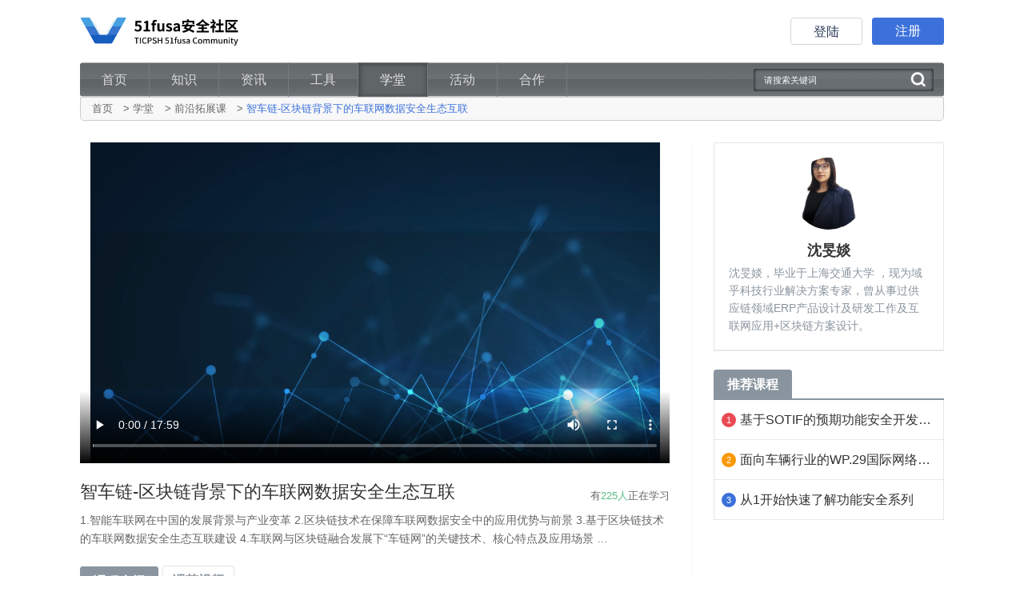

--- FILE ---
content_type: text/html; charset=utf-8
request_url: https://www.51fusa.com/client/course/coursedetail/id/227.html
body_size: 15625
content:
<!DOCTYPE html>
<html xmlns="http://www.w3.org/1999/html">
  <head>
    <meta charset="utf-8" />
    <title>51fusa安全社区_功能安全_信息安全_上海控安</title>
    <!-- 关键字 -->
    <meta name="keywords" content="功能安全,51fusa,fusa,汽车功能安全,汽车安全技术iso26262认证">
    <!-- 描述 -->
    <meta name="description" content="51fusa功能安全线上社区是实现可持续性演进的功能安全泛领域平台，以功能安全行业个人用户和企业用户进行知识分享、业务场景展示为主要功能，聚集各领域功能安全企业用户进行线上信息与资源的共享和交流，致力于成为我国首个“开放型功能安全知识型平台”，为企业及个人功能安全相关的知识积累、能力提升、战略目标达成提供有力支撑。">
    <link rel="stylesheet" href="/static/ka_client/css/swiper.min.css" />
    <link rel="stylesheet" href="/static/ka_client/css/animate.min.css" />
    <link rel="stylesheet" href="/static/ka_client/css/amazeui.min.css" />
    <link rel="stylesheet" href="/static/ka_client/css/base.css" />
    <link rel="stylesheet" href="/static/ka_client/css/project.css" />
    <link rel="stylesheet" href="/static/ka_client/css/style.css" />
    <link rel="shortcut icon" href="/favicon.ico">
    <script type="text/javascript" src="/static/ka_client/js/jquery-1.9.1.min.js" ></script>
    <script src="/static/addon/file/jquery.Huploadify.js"></script>
    <script charset="utf-8" src="/static/addon/editor/kindeditor/kindeditor-min.js"></script>
    <script charset="utf-8" src="/static/addon/editor/kindeditor/zh_CN.js"></script>
    <link rel="stylesheet" href="/static/ext/toastr/toastr.min.css">
    <script src="/static/ext/toastr/toastr.min.js"></script>
    <script type="text/javascript" src="http://tajs.qq.com/stats?sId=66560897" charset="UTF-8"></script>
    <script>
      var _hmt = _hmt || [];
      (function() {
        var hm = document.createElement("script");
        hm.src = "https://hm.baidu.com/hm.js?838e87d234ced97e365ea11ecad2f820";
        var s = document.getElementsByTagName("script")[0];
        s.parentNode.insertBefore(hm, s);
      })();
    </script>
  </head>
  <body style="display:none;">
<style>
	.cnm{
		float: left;
		padding: 0 .12rem;
		color: #777777;
		border-right: 1px solid #878787;
		line-height: .17rem;
		height: .17rem;
		position: relative;
		font-size: .2rem;
	}
	.cnm div{
		width: .36rem;
		height: .36rem;
		overflow: hidden;
		border-radius: 50%;
		display: inline-block;
		vertical-align: top;
		position: absolute;
		margin-right: .05rem;
		bottom: -5px;
	}
	.cnm img{
		width: 100%;
		height: 100%;
	}
	.cnm span{
		display: inline-block;
		vertical-align: top;
		padding-left: .45rem;
		color: #777777;
		font-size: .2rem;
	}
	.footer2 div{
		border:none;
	}
	.nav ul li{
		font-size: .18rem !important;
	}
	.higher_text h1{
		font-size: 16px;
	}
	.higher_text p{
		font-size: .17rem;
	}
	.center_box {
		padding: .3rem 0;
	}
</style>
		<div class="page_box">
			<!--logo广告-->
			<div class="search_box">
				<div class="logo"><a href="/"><img src="/static/ka_client/images/logo.png" alt="功能安全" /></a></div>
				<div class="search_right">
										<div data-am-modal="{target: '#doc-modal-1'}" class="pageLogin">登陆</div>
					<div data-am-modal="{target: '#doc-modal-2'}" class="pageRegister">注册</div>
									</div>
			</div>
			<!--导航	-->
			<div class="nav_box">
				<div class="nav navBgd">
					<ul>
						<a href="/">
							<li >
								首页
							</li>
						</a>
						<a href="/client/knowledge/index.html">
							<li >
							知识
							<!-- <select>
                                <option>知识库</option>
                            </select> -->
							</li>
						</a>
						<a href="/client/information/index.html">
							<li >
								资讯
							</li>
						</a>
<!--						<a href="/client/questionanswers/index.html">-->
<!--							<li >-->
<!--								问答-->
<!--							</li>-->
<!--						</a>-->
						<!-- <li>
							<a href="">报告下载</a>
						</li> -->
						<a href="/client/tool/index.html">
							<li >
							工具
							</li>
						</a>
						<a href="/client/course/index.html">
							<li class="active">
							学堂
							<!-- <select>
                                <option>知识库</option>
                            </select> -->
							</li>
						</a>
						<a href="/client/activity/industryactivitylist.html">
							<li >
							活动
							</li>
						</a>
						<a href="/client/member/tecmanlist.html">
							<li >
							合作
							</li>
						</a>


					</ul>
					<div class="nav_right">
						<input class='head_search_data' name='head_search_data' placeholder="请搜索关键词" value=''>
					</div>
				</div>
								<div class="crumbs">
					<a href="/">首页</a>> <a href=/client/course/index.html>学堂</a>> <a href=/client/course/index/lesson_category/6.html>前沿拓展课</a>> <a class="active">智车链-区块链背景下的车联网数据安全生态互联</a>				</div>
							</div>
			<script>
				$(function(){
					$(".head_search_data").keypress(function (e) {
		                if (e.which == 13) {
							var head_search_data = $('.head_search_data').val();
		                    var search_aim = "";
							var search_tag = "";
		                    var url = 'http://'+window.location.host+'/client/Searchrecord/index';
							if(head_search_data && head_search_data!=''){
								url+='/head_search_data/'+head_search_data;
							}
		                    if(search_aim>0){
		                    	url+='/search_aim/'+search_aim;
		                    }
							if(search_tag && search_tag!=''){
								url+='/search_tag/'+search_tag;
							}
		                    location.href = url;
		                }
					});
				})
			</script>


<style>
	.comment_box{
		margin-top:10px;
	}
	.do_comment,.do_follow{
		cursor:pointer;
	}
	.price{
		display: inline-block;
		position: absolute;
		left: .2rem;
	}
	.price{
		color: #ED2121;
		font-size: .2rem;
		line-height: .4rem;
	}
	.price span{
		color: #999999;
		font-size: .16rem;
		margin-left: .05rem;
		text-decoration:line-through;
	}
	.collection{
		margin-top:0.03rem;
	}
	.price{
		display: inline-block;
		position: absolute;
		left: .2rem;
		bottom: 0.2rem;
	}
	.price_title{
		display: inline-block;
		position: absolute;
		left: .2rem;
		bottom: 0.2rem;
		font-size: 12px;
		color: #5D6576;
	}
	.Coursesalon_text2{
		float: left;
		width: 100%;
		height: 0.6rem;
		padding: .2rem .3rem;
		background: rgba(255, 255, 255, 1);
		border: 1px solid rgba(234, 234, 234, 1);
		border-radius: 3px;
		position: relative;
		padding-bottom: .6rem;
	}
	.member_buy{
		background:#fa9803 !important;
		/*width:2.3rem !important;*/
		margin-left:0.2rem;
		width:auto !important;
	}
	.content_box img{
		max-width:100%;
	}
	.infor_text {
		margin-bottom: 0.1rem;
	}
	.charge {
		width: 3.3rem;
	}
</style>
<!-- 内容 -->
<div class="center_box">
	<div class="center_left">
		<div class="video_box">
			<video id="videoSource" class="liuVideo" data-id="227" data-chatper_id="296" src="http://ifusa-oss-bucket.oss-cn-shanghai.aliyuncs.com/upload/file/20220506/777359d02fcc930c4b1c6332765bfacb.mp4" controls="controls"></video>
					</div>
		<div class="video_infor">
			<div class="fl infor_left">智车链-区块链背景下的车联网数据安全生态互联</div>
			<div class="fr infor_right">
				有<span>225人</span>正在学习
			</div>
		</div>
		<div class="ttx">
			<div class="ttx_img">
				<img src="https://ifusa-oss-bucket.oss-cn-shanghai.aliyuncs.com/76ee3de97a1b8b903319b7c013d8c877/5456fc54c74a297ce994998c2873b370/ecf03f31732e4f39d3af45f33740fb32/f6b39f53d098098ab1367fdbfaa3ecba.png">
			</div>
			<div class="ttx_text">
				<h1>上海控安</h1>
				<div class="data_rowbox">
					<div class="data_row"><i class="iconfont time"></i><span>2022-05-06 15:12</span></div>
				</div>
			</div>
		</div>
		<div class="infor_text">1.智能车联网在中国的发展背景与产业变革
2.区块链技术在保障车联网数据安全中的应用优势与前景
3.基于区块链技术的车联网数据安全生态互联建设
4.车联网与区块链融合发展下“车链网”的关键技术、核心特点及应用场景
…</div>
				<div class="am-tabs" data-am-tabs="{noSwipe: 1}" id="doc-tab-demo-1">
			<ul class="am-tabs-nav am-nav am-nav-tabs">
				<li class="am-active"><a href="javascript: void(0)">课程介绍</a></li>
				<li class='chapter_list'><a href="javascript: void(0)">课节视频</a></li>
			</ul>
			<div class="am-tabs-bd">
				<div class="am-tab-panel am-active content_box">
					<p><img src="http://ifusa-oss-bucket.oss-cn-shanghai.aliyuncs.com/7d9202eb6e808d327f9602bca7b394fb/5753eb9fea04fecf1d3ddcc7a81aa4d5.jpg" title="1651821018f165G1y82510z1Rw8.jpg" alt="9761648002329_.pic_hd.jpg"/></p>					<div class="operation">
						<div class="collection do_like_info " like_type='2'><i class="iconfont sc"></i>收藏</div>
											</div>
					<div class="comment_box">

						<ul class="am-tabs-nav am-nav am-nav-tabs">
							<li class="am-active"><a href="javascript: void(0)" style="margin-bottom: -1px;">发布评论</a></li>
						</ul>
						<div class="comment_textarea">
							<textarea name="comment_content" placeholder="说点什么....."></textarea>
							<span>2000</span>
						</div>
						<div class="comment_btn"><a class="do_comment">发布评论</a></div>
						<ul class="comment_list">
													</ul>
											</div>
				</div>
				<div class="am-tab-panel">
					<ul class="listof_ul">
												<li>
							<div class="listof_img">
								<img src="http://ifusa-oss-bucket.oss-cn-shanghai.aliyuncs.com/76ee3de97a1b8b903319b7c013d8c877/5456fc54c74a297ce994998c2873b370/25c1064fa2f6685f4f72c9f163e4c03e/259e2e096f3585ce2be52418de047b38.jpg" alt="智车链-区块链背景下的车联网数据安全生态互联（一）"/>
								<div><img src="/static/ka_client/images/video.png"></div>
							</div>
							<div class="listof_text">
								<h1>智车链-区块链背景下的车联网数据安全生态互联（一）</h1>
								<p>课程时长  00:17:59</p>
							</div>
															<button class="listof_bt" style="background:rgb(152, 152, 152);">当前播放</button>
													</li>
												<li>
							<div class="listof_img">
								<img src="http://ifusa-oss-bucket.oss-cn-shanghai.aliyuncs.com/76ee3de97a1b8b903319b7c013d8c877/5456fc54c74a297ce994998c2873b370/25c1064fa2f6685f4f72c9f163e4c03e/259e2e096f3585ce2be52418de047b38.jpg" alt="智车链-区块链背景下的车联网数据安全生态互联（二）"/>
								<div><img src="/static/ka_client/images/video.png"></div>
							</div>
							<div class="listof_text">
								<h1>智车链-区块链背景下的车联网数据安全生态互联（二）</h1>
								<p>课程时长  00:21:09</p>
							</div>
															<button class="listof_bt see_chapter" url="/client/course/coursedetail/id/227/chapter_id/297.html">播放</button>
													</li>
											</ul>
				</div>
			</div>
		</div>
	</div>
	<div class="center_right">
				<div class="user_box">
			<div class="user_top">
				<div class="user_img">
					<img src="http://ifusa-oss-bucket.oss-cn-shanghai.aliyuncs.com/76ee3de97a1b8b903319b7c013d8c877/5456fc54c74a297ce994998c2873b370/25c1064fa2f6685f4f72c9f163e4c03e/8fea7d9892ac54aefd63c79940441bad.jpg">
				</div>
				<h1>沈旻婒</h1>
				<p style="padding:0 0.2rem;text-align:left;font-size:0.15rem;">沈旻婒，毕业于上海交通大学 ，现为域乎科技行业解决方案专家，曾从事过供应链领域ERP产品设计及研发工作及互联网应用+区块链方案设计。</p>
			</div>
		</div>
		<!--		<div class="gg_box"><img src="/static/ka_client/images/gg.png"></div>-->
		<div class="am-tabs" data-am-tabs="{noSwipe: 1}" id="doc-tab-demo-1">
			<ul class="am-tabs-nav am-nav am-nav-tabs">
				<li class="am-active"><a href="javascript: void(0)" style="margin-bottom: -1px;">推荐课程</a></li>
			</ul>
			<div class="am-tabs-bd">
				<div class="am-tab-panel am-active">
					<ul class="recommended">
												<li><a href='/client/course/coursedetail/id/177.html'><span>1</span>基于SOTIF的预期功能安全开发与验证</a></li>
												<li><a href='/client/course/coursedetail/id/116.html'><span>2</span>面向车辆行业的WP.29国际网络安全法案和ISO/SAE 21434标准的影响分析及应对</a></li>
												<li><a href='/client/course/coursedetail/id/10.html'><span>3</span>从1开始快速了解功能安全系列</a></li>
											</ul>
				</div>
			</div>
		</div>
	</div>
</div>

<div class="am-modal" tabindex="-1" id="modal_tip">
	<div class="am-modal-dialog modal_tips">
		<div class="needPay_title">
			<img src="/static/ka_client/images/succ.png" />
			<span>温馨提示</span>
		</div>
		<div class="needPay_tip">本篇为付费内容，购买后即可观看完整内容！</div>
		<div class="needPay_btnBox">
			<a class="needPay_btn needPay_btnAct notice_button">我知道了</a>
		</div>
	</div>
</div>

<script>
	function doComment(content,pid=0){
		var aim_id = "227";
		var member_sn = '';

		$.post("/client/comment/docomment.html",{member_sn:member_sn,aim_type:3,aim_id:aim_id,content:content,pid:pid}, success, "json");
		toastload('操作中');
		return false;

		function success(data){

			delload();
			if(data[0]==='success'){
				toastshow(data[1]);
				setTimeout(function () {
					window.location.reload();
				}, 2000);
			}else{
				toastshow(data[1]);
			}
		}
	}
	$(function(){
		$('.do_comment').click(function(){
			var check_login = checkLogin();
			if(!check_login){
				$("#doc-modal-1").modal({
					show: true,
				});
			}else{
				var comment_content = $('[name="comment_content"]').val();
				if(comment_content.length>2000){
					toastshow('超过字数限制');
					return false;
				}
				doComment(comment_content);
			}
		});

	});
</script>
<script>
	$(function(){
		$('.want_follow').click(function(){
			var comment_single = $(this).parents('.comment_single');
			if(comment_single.find('.follow_set').hasClass('hide')){
				comment_single.find('.follow_set').removeClass('hide');
			}else{
				comment_single.find('.follow_set').addClass('hide');
			}
		});
		$('.do_follow').click(function(){
			var check_login = checkLogin();
			if(!check_login){
				$("#doc-modal-1").modal({
					show: true,
				});
			}else{
				var comment_single = $(this).parents('.comment_single');
				var comment_id = comment_single.attr('comment_id');
				var follow_content = comment_single.find('[name="follow_content"]').val();
				if(follow_content.length>200){
					toastshow('超过字数限制');
					return false;
				}
				doComment(follow_content,comment_id);
			}

		});
	})
</script>
<script>
	function doLike(aim_id,aim_type=1,like_type=1){

		var member_sn = '';

		$.post("/client/like_record/dolike.html",{member_sn:member_sn,aim_type:aim_type,aim_id:aim_id,like_type:like_type}, success, "json");
		toastload('操作中');
		return false;

		function success(data){

			delload();
			if(data[0]==='success'){
				// toastshow(data[1]);
				// setTimeout(function () {
				//     window.location.reload();
				// }, 1000);
				window.location.reload();
			}else{
				toastshow(data[1]);
			}
		}
	}
	$(function(){
		$(".do_like_info").click(function(){
			var check_login = checkLogin();
			if(!check_login){
				$("#doc-modal-1").modal({
					show: true,
				});
			}else{
				var like_type = $(this).attr('like_type');
				var aim_id = "227";

				doLike(aim_id,4,like_type);
			}
		});
		$('.do_like').click(function(){
			var check_login = checkLogin();
			if(!check_login){
				$("#doc-modal-1").modal({
					show: true,
				});
			}else{
				var comment_single = $(this).parents('.comment_single');
				var comment_id = comment_single.attr('comment_id');

				doLike(comment_id);
			}
		});
	})
</script>
<script>
	$(function(){
		$('.download_button').click(function(){
			var aim_type = "4";
			var aim_id = $(this).attr('aim_id');
			$.get("/client/common/adddownloadrecord.html",{aim_type:aim_type,aim_id:aim_id},function(data){
				if(data.code===0){
					window.open(data.download_url);
				}else{
					// toastshow('');
				}
			});
		});
	});
</script>

<script>
    function do_post_data(url,data,callback_function){

        $.post(url, data, callback_function, "json");
        toastload('操作中');
        return false;

    }
</script>

<script>
	$(function(){
		$('.lesson_buy').click(function(){
			var check_login = checkLogin();
			if(!check_login){
				$("#doc-modal-1").modal({
					show: true,
				});
			}else{
				var lesson_id="227";
				doBuyLesson(1,lesson_id);
			}
		});
	})
	function doBuyLesson(order_type,aim_id){
		var member_sn = '';
		var order_type = order_type;
		var aim_id = aim_id;
		var get_type = 1;
		do_post_data("/Api/lesson_order/createlessonorder.html",{member_sn:member_sn,order_type:order_type,aim_id:aim_id,get_type:get_type},function(data){
					delload();
					if(data.code===0){
						location.href="/client/order/lessonorderpay.html"+"?order_id="+data.order_id;
					}else{
						toastshow(data.msg);
					}
				}
		);
	}
</script>
<script>
	$(function(){
		//获取视频DOM元素
		var myVideo = document.getElementById("videoSource");

		// myVideo.oncanplay = function () {
		//     console.log("准备就绪");
		//
		// };
		// //监听播放开始
		// myVideo.addEventListener('play', function () {
		//     console.log("开始播放");
		//
		// });

		//监听播放结束
		myVideo.addEventListener('pause', function () {
		    //console.log("播放暂停");
            setplayatime(myVideo);
		});

		//监听播放结束
		myVideo.addEventListener('ended', function () {
		    //console.log("播放结束");
            setplayatime(myVideo);
		});

        myVideo.addEventListener('loadedmetadata', function() {
            //console.log("播放时间点");
            //console.log( '');
            var progress='0'
            if (progress==0) {
                var videoStartTime =0;//播放时间点
			}else {
                var videoStartTime =myVideo.duration- '';//播放时间点
			}

            this.currentTime = videoStartTime;
        }, false);

		//使用事件监听方式捕捉事件， 此事件可作为实时监测video 播放状态
		myVideo.addEventListener("timeupdate", function () {
            setplayatime(myVideo);
			//当视频播放到3分钟的时候做处理
			if (myVideo.currentTime >= 180) {
				var is_buy = "0";
				var pay_type = "1";
				if(pay_type==2 && is_buy==0){
					myVideo.pause();
					$('#modal_tip').modal('open');
				}
			}
		}, false);
		$('.notice_button').click(function(){
			$('#modal_tip').modal('close');
		})
	})
</script>
<script>
	$(function(){
		$('.member_buy').click(function(){
			var check_login = checkLogin();
			if(!check_login){
				$("#doc-modal-1").modal({
					show: true,
				});
			}else{
				var lesson_id="227";
				location.href="/client/order/viporderpay.html"+"?jump_type=1&jump_id="+lesson_id;
			}
		});
	})
</script>
<script>
    //监听刷新和关闭网页
    function setplayatime(myVideo){

        var progress=myVideo.duration-myVideo.currentTime
        window.onbeforeunload = (e) => {

            if ((event.clientX > document.body.clientWidth && event.clientY < 0) || event.altKey) {
                //console.log('onbeforeunload你关闭了浏览器'+progress)
                playHistory(progress)
            } else {
                //console.log('onbeforeunload你正在刷新页面'+progress)
                playHistory(progress)
            }

            // this.playPause()
            // e.returnValue = '确认关闭'
            // return '确认关闭'
        }


        window.onunload = (e) => {

            if ((event.clientX > document.body.clientWidth && event.clientY < 0) || event.altKey) {
                //console.log('onunload你关闭了浏览器'+progress)
                playHistory(progress)
            } else {
                //console.log('onunload你正在刷新页面'+progress)
                playHistory(progress)
            }

            // this.playPause()
            // e.returnValue = '确认关闭'
            // return '确认关闭'
        }

    }

    //保存播放进度
    function playHistory(progress){
        var lesson_id="227";
        var chapter_id="296";
        var member_info="0";
        if (member_info!=0) {
            $.ajax({
                url:'/client/personalcenter/updateMyStudy',
                data:{lesson_id:lesson_id,chapter_id:chapter_id,progress:progress},
                type:'post',
                success:function(r){
                    console.log(r);
                }
            });
		}


    }

    //加入学习
    function addMyStudy(chapter_id){
        var myVideo = document.getElementById("videoSource");
        var progress=myVideo.duration;
        var lesson_id="227";
        // var chapter_id="296";
        $.ajax({
            url:'/client/personalcenter/addMyStudy',
            data:{lesson_id:lesson_id,chapter_id:chapter_id,progress:progress},
            type:'post',
            success:function(r){
                console.log(r);
                if (r.code==0) {
                    toastshow('添加成功');
                    window.location.href='/client/personalcenter/mystudy';
				}

            }
        });

    }

    //观看章节
	$('.see_chapter').click(function(){
		window.location.href = $(this).attr('url');
	});
    $(function(){
    	var chapter_id = "0";
    	if(chapter_id>0){
    		$('.chapter_list a').trigger('click')
		}
	})

	//试看提示
	$('.close-charge').on('click', function() {
		$('.charge').css('display', 'none')
	})
</script>
<style type="text/css">

/*提示*/
.weui_mask_transparent {
    position: fixed;
        z-index: 99999999;
    width: 100%;
    height: 100%;
    top: 0;
    left: 0;
}

.weui_toasts {
    position: fixed;
        z-index: 999999999;
    width: 50%;
    min-height: 4.6em;
    top: 210px;
    left: 25%;
    /*margin-left: -3.8em;*/
    margin-left: -4.5em;
    background: rgba(40, 40, 40, 0.75);
    text-align: center;
    border-radius: 5px;
    color: #FFFFFF;
}
.weui_icon_toast {
    margin: 22px 0 0;
    display: block;
}
.weui_toast_contents {
        margin-top: 18px;

}

/* p {

    display: block;
    -webkit-margin-before: 1em;
    -webkit-margin-after: 1em;
    -webkit-margin-start: 0px;
    -webkit-margin-end: 0px;
} */
/*加载*/
.weui_mask_transparent {
    position: fixed;
        z-index: 99999999;
    width: 100%;
    height: 100%;
    top: 0;
    left: 0;
}

.weui_toast {
    position: fixed;
        z-index: 999999999;
    width: 10em;
    min-height: 7.6em;
    top: 180px;
    left: 50%;
    /*margin-left: -3.8em;*/
    margin-left: -4.5em;
    background: rgba(40, 40, 40, 0.75);
    text-align: center;
    border-radius: 5px;
    color: #FFFFFF;
}
.weui_loading {
    position: absolute;
    width: 0px;
    z-index: 2000000000;
    left: 50%;
    top: 38%;
}

.weui_loading_toast .weui_toast_content {
    margin-top: 64%;
    font-size: 14px;
	  margin-left: 12px;
  margin-right: 12px;
}
.weui_toast_content {
    margin: 0 0 15px;
}

/* p {
    display: block;
    -webkit-margin-before: 1em;
    -webkit-margin-after: 1em;
    -webkit-margin-start: 0px;
    -webkit-margin-end: 0px;
} */



.weui_icon_toast {
  margin: 22px 0 0;
  display: block;
}
.weui_icon_toast:before {
  content: '\EA08';
  color: #FFFFFF;
  font-size: 55px;
}
.weui_toast_content {
  margin: 0 0 15px;
}
.weui_loading_toast .weui_toast_content {
  margin-top: 64%;
  font-size: 14px;
}
.weui_loading {
  position: absolute;
  width: 0px;
  z-index: 2000000000;
  left: 50%;
  top: 38%;
}
.weui_loading_leaf {
  position: absolute;
  top: -1px;
  opacity: 0.25;
}
.weui_loading_leaf:before {
  content: " ";
  position: absolute;
  width: 8.14px;
  height: 3.08px;
  background: #d1d1d5;
  box-shadow: rgba(0, 0, 0, 0.0980392) 0px 0px 1px;
  border-radius: 1px;
  -webkit-transform-origin: left 50% 0px;
      -ms-transform-origin: left 50% 0px;
          transform-origin: left 50% 0px;
}
.weui_loading_leaf_0 {
  -webkit-animation: opacity-60-25-0-12 1.25s linear infinite;
          animation: opacity-60-25-0-12 1.25s linear infinite;
}
.weui_loading_leaf_0:before {
  -webkit-transform: rotate(0deg) translate(7.92px, 0px);
      -ms-transform: rotate(0deg) translate(7.92px, 0px);
          transform: rotate(0deg) translate(7.92px, 0px);
}
.weui_loading_leaf_1 {
  -webkit-animation: opacity-60-25-1-12 1.25s linear infinite;
          animation: opacity-60-25-1-12 1.25s linear infinite;
}
.weui_loading_leaf_1:before {
  -webkit-transform: rotate(30deg) translate(7.92px, 0px);
      -ms-transform: rotate(30deg) translate(7.92px, 0px);
          transform: rotate(30deg) translate(7.92px, 0px);
}
.weui_loading_leaf_2 {
  -webkit-animation: opacity-60-25-2-12 1.25s linear infinite;
          animation: opacity-60-25-2-12 1.25s linear infinite;
}
.weui_loading_leaf_2:before {
  -webkit-transform: rotate(60deg) translate(7.92px, 0px);
      -ms-transform: rotate(60deg) translate(7.92px, 0px);
          transform: rotate(60deg) translate(7.92px, 0px);
}
.weui_loading_leaf_3 {
  -webkit-animation: opacity-60-25-3-12 1.25s linear infinite;
          animation: opacity-60-25-3-12 1.25s linear infinite;
}
.weui_loading_leaf_3:before {
  -webkit-transform: rotate(90deg) translate(7.92px, 0px);
      -ms-transform: rotate(90deg) translate(7.92px, 0px);
          transform: rotate(90deg) translate(7.92px, 0px);
}
.weui_loading_leaf_4 {
  -webkit-animation: opacity-60-25-4-12 1.25s linear infinite;
          animation: opacity-60-25-4-12 1.25s linear infinite;
}
.weui_loading_leaf_4:before {
  -webkit-transform: rotate(120deg) translate(7.92px, 0px);
      -ms-transform: rotate(120deg) translate(7.92px, 0px);
          transform: rotate(120deg) translate(7.92px, 0px);
}
.weui_loading_leaf_5 {
  -webkit-animation: opacity-60-25-5-12 1.25s linear infinite;
          animation: opacity-60-25-5-12 1.25s linear infinite;
}
.weui_loading_leaf_5:before {
  -webkit-transform: rotate(150deg) translate(7.92px, 0px);
      -ms-transform: rotate(150deg) translate(7.92px, 0px);
          transform: rotate(150deg) translate(7.92px, 0px);
}
.weui_loading_leaf_6 {
  -webkit-animation: opacity-60-25-6-12 1.25s linear infinite;
          animation: opacity-60-25-6-12 1.25s linear infinite;
}
.weui_loading_leaf_6:before {
  -webkit-transform: rotate(180deg) translate(7.92px, 0px);
      -ms-transform: rotate(180deg) translate(7.92px, 0px);
          transform: rotate(180deg) translate(7.92px, 0px);
}
.weui_loading_leaf_7 {
  -webkit-animation: opacity-60-25-7-12 1.25s linear infinite;
          animation: opacity-60-25-7-12 1.25s linear infinite;
}
.weui_loading_leaf_7:before {
  -webkit-transform: rotate(210deg) translate(7.92px, 0px);
      -ms-transform: rotate(210deg) translate(7.92px, 0px);
          transform: rotate(210deg) translate(7.92px, 0px);
}
.weui_loading_leaf_8 {
  -webkit-animation: opacity-60-25-8-12 1.25s linear infinite;
          animation: opacity-60-25-8-12 1.25s linear infinite;
}
.weui_loading_leaf_8:before {
  -webkit-transform: rotate(240deg) translate(7.92px, 0px);
      -ms-transform: rotate(240deg) translate(7.92px, 0px);
          transform: rotate(240deg) translate(7.92px, 0px);
}
.weui_loading_leaf_9 {
  -webkit-animation: opacity-60-25-9-12 1.25s linear infinite;
          animation: opacity-60-25-9-12 1.25s linear infinite;
}
.weui_loading_leaf_9:before {
  -webkit-transform: rotate(270deg) translate(7.92px, 0px);
      -ms-transform: rotate(270deg) translate(7.92px, 0px);
          transform: rotate(270deg) translate(7.92px, 0px);
}
.weui_loading_leaf_10 {
  -webkit-animation: opacity-60-25-10-12 1.25s linear infinite;
          animation: opacity-60-25-10-12 1.25s linear infinite;
}
.weui_loading_leaf_10:before {
  -webkit-transform: rotate(300deg) translate(7.92px, 0px);
      -ms-transform: rotate(300deg) translate(7.92px, 0px);
          transform: rotate(300deg) translate(7.92px, 0px);
}
.weui_loading_leaf_11 {
  -webkit-animation: opacity-60-25-11-12 1.25s linear infinite;
          animation: opacity-60-25-11-12 1.25s linear infinite;
}
.weui_loading_leaf_11:before {
  -webkit-transform: rotate(330deg) translate(7.92px, 0px);
      -ms-transform: rotate(330deg) translate(7.92px, 0px);
          transform: rotate(330deg) translate(7.92px, 0px);
}
@-webkit-keyframes opacity-60-25-0-12 {
  0% {
    opacity: 0.25;
  }
  0.01% {
    opacity: 0.25;
  }
  0.02% {
    opacity: 1;
  }
  60.01% {
    opacity: 0.25;
  }
  100% {
    opacity: 0.25;
  }
}
@-webkit-keyframes opacity-60-25-1-12 {
  0% {
    opacity: 0.25;
  }
  8.34333% {
    opacity: 0.25;
  }
  8.35333% {
    opacity: 1;
  }
  68.3433% {
    opacity: 0.25;
  }
  100% {
    opacity: 0.25;
  }
}
@-webkit-keyframes opacity-60-25-2-12 {
  0% {
    opacity: 0.25;
  }
  16.6767% {
    opacity: 0.25;
  }
  16.6867% {
    opacity: 1;
  }
  76.6767% {
    opacity: 0.25;
  }
  100% {
    opacity: 0.25;
  }
}
@-webkit-keyframes opacity-60-25-3-12 {
  0% {
    opacity: 0.25;
  }
  25.01% {
    opacity: 0.25;
  }
  25.02% {
    opacity: 1;
  }
  85.01% {
    opacity: 0.25;
  }
  100% {
    opacity: 0.25;
  }
}
@-webkit-keyframes opacity-60-25-4-12 {
  0% {
    opacity: 0.25;
  }
  33.3433% {
    opacity: 0.25;
  }
  33.3533% {
    opacity: 1;
  }
  93.3433% {
    opacity: 0.25;
  }
  100% {
    opacity: 0.25;
  }
}
@-webkit-keyframes opacity-60-25-5-12 {
  0% {
    opacity: 0.270958333333333;
  }
  41.6767% {
    opacity: 0.25;
  }
  41.6867% {
    opacity: 1;
  }
  1.67667% {
    opacity: 0.25;
  }
  100% {
    opacity: 0.270958333333333;
  }
}
@-webkit-keyframes opacity-60-25-6-12 {
  0% {
    opacity: 0.375125;
  }
  50.01% {
    opacity: 0.25;
  }
  50.02% {
    opacity: 1;
  }
  10.01% {
    opacity: 0.25;
  }
  100% {
    opacity: 0.375125;
  }
}
@-webkit-keyframes opacity-60-25-7-12 {
  0% {
    opacity: 0.479291666666667;
  }
  58.3433% {
    opacity: 0.25;
  }
  58.3533% {
    opacity: 1;
  }
  18.3433% {
    opacity: 0.25;
  }
  100% {
    opacity: 0.479291666666667;
  }
}
@-webkit-keyframes opacity-60-25-8-12 {
  0% {
    opacity: 0.583458333333333;
  }
  66.6767% {
    opacity: 0.25;
  }
  66.6867% {
    opacity: 1;
  }
  26.6767% {
    opacity: 0.25;
  }
  100% {
    opacity: 0.583458333333333;
  }
}
@-webkit-keyframes opacity-60-25-9-12 {
  0% {
    opacity: 0.687625;
  }
  75.01% {
    opacity: 0.25;
  }
  75.02% {
    opacity: 1;
  }
  35.01% {
    opacity: 0.25;
  }
  100% {
    opacity: 0.687625;
  }
}
@-webkit-keyframes opacity-60-25-10-12 {
  0% {
    opacity: 0.791791666666667;
  }
  83.3433% {
    opacity: 0.25;
  }
  83.3533% {
    opacity: 1;
  }
  43.3433% {
    opacity: 0.25;
  }
  100% {
    opacity: 0.791791666666667;
  }
}
@-webkit-keyframes opacity-60-25-11-12 {
  0% {
    opacity: 0.895958333333333;
  }
  91.6767% {
    opacity: 0.25;
  }
  91.6867% {
    opacity: 1;
  }
  51.6767% {
    opacity: 0.25;
  }
  100% {
    opacity: 0.895958333333333;
  }
}
</style>

<!--BEGIN toast-->
<div id="toast" style="display: none;">
    <div class="weui_mask_transparent"></div>
    <div class="weui_toasts">
        <!-- <i class="weui_icon_toast"></i> -->
        <p class="weui_toast_contents">已完成</p>
    </div>
</div>
<!--end toast--> 

<!-- loading toast -->
<div id="loadingToast" class="weui_loading_toast" style="display:none;">
    <div class="weui_mask_transparent"></div>
    <div class="weui_toast">
        <div class="weui_loading">
            <div class="weui_loading_leaf weui_loading_leaf_0"></div>
            <div class="weui_loading_leaf weui_loading_leaf_1"></div>
            <div class="weui_loading_leaf weui_loading_leaf_2"></div>
            <div class="weui_loading_leaf weui_loading_leaf_3"></div>
            <div class="weui_loading_leaf weui_loading_leaf_4"></div>
            <div class="weui_loading_leaf weui_loading_leaf_5"></div>
            <div class="weui_loading_leaf weui_loading_leaf_6"></div>
            <div class="weui_loading_leaf weui_loading_leaf_7"></div>
            <div class="weui_loading_leaf weui_loading_leaf_8"></div>
            <div class="weui_loading_leaf weui_loading_leaf_9"></div>
            <div class="weui_loading_leaf weui_loading_leaf_10"></div>
            <div class="weui_loading_leaf weui_loading_leaf_11"></div>
        </div>
        <p class="weui_toast_content">数据加载中</p>
    </div>
</div> 

<script type="text/javascript">
function toastshow(val){
  // toast
  var $self = $('#toast');
  $self.find('p').text(val)
      $('#toast').show();
      setTimeout(function () {
          $('#toast').hide();
      }, 1500);
  
}

function toastload(val){
  var self = $('#loadingToast');
  self.find('p').text(val)
  $('#loadingToast').show();
}

function toastloads(val){
  var self = $('#loadingToast');
  self.find('p').text(val)
  $('#loadingToast').show();
  setTimeout(function () {
      $('#loadingToast').hide();
  }, 500);
}
function delload(){
  $('#loadingToast').hide();

}
</script>
		<script type="text/javascript" src="/static/ka_client/js/wow.min.js" ></script>
		<script type="text/javascript" src="/static/ka_client/js/rem.js" ></script>
		<script type="text/javascript" src="/static/ka_client/js/amazeui.min.js" ></script>
		<script type="text/javascript" src="/static/ka_client/js/swiper.min.js" ></script>
		<script>
			$(function(){
				$('body').css('display','block');
			})

			// 验证手机号
	        function isPhoneNo(phone) {
	            var pattern = /^1\d{10}$/;
	            return pattern.test(phone);
	        }
	        //发送验证码倒计时
	        function settime(obj){
	            var code = obj;
	            var time = 60;
	            var t = setInterval(function(){
	                time--;
	                code.html(time+"秒");
	                if(time==0){
	                    clearInterval(t);
	                    code.html("重新获取");
	                    code.addClass("active");
	                }
	            },1000)
	        }
		</script>
                <script>
                    function checkLogin(){
                        var member_info = '';
                        if(!member_info){
                            return false;
                        }else{
                            return true;
                        }
                    }
                </script>
		<script>
			$(function(){
				$('.go_to_detail').click(function(){

					var url = $(this).attr('url');
					if(url.indexOf("knowledge") >= 0){
						location.href = url;
						return false;
					}

					var check_login = checkLogin();
					if(!check_login){
						$("#doc-modal-1").modal({
							show: true,
						});
					}else{
						var url = $(this).attr('url');
						location.href = url;
					}
				});
			})
		</script>
	</body>
</html>
		<!-- 登录弹窗 -->
		<div class="am-modal" tabindex="-1" id="doc-modal-1">
		  	<div class="am-modal-dialog modal_login">
				<div class="am-tabs mt0" data-am-tabs="{noSwipe: 1}" id="doc-tab-demo-1">
					<ul class="am-tabs-nav am-nav am-nav-tabs">
						<li class="am-active">
							<a href="javascript: void(0)">验证码登录</a>
						</li>
						<li>
							<a href="javascript: void(0)">账号登录</a>
						</li>
					</ul>
					<div class="am-tabs-bd">
						<div class="am-tab-panel am-active">
							<div class="login_box yzm_login_div">
								<div class="login_wel">欢迎！登录您的账户</div>
								<div class="login_form">
									<div class="am-form-group">
										<label for="doc-vld-name">手机号码：</label>
										<input type="text" id="doc-vld-name" minlength="3" placeholder="输入手机号" class="am-form-field login_mobile" required/>
									</div>
									<div class="am-form-group">
										<label for="doc-vld-name">验证码：</label>
										<input type="text" id="doc-vld-name" minlength="3" placeholder="请输入短信验证码" class="am-form-field login_verify" required/>
										<a class="get_yzm" id="sms">获取验证码</a>
									</div>
									<a class="login_btn llw_login"><span>立即登录</span><img src="/static/ka_client/images/you.png" /></a>
									<p class="ljzc">没有账号，<a class="show_register">立即注册></a></p>
									<!-- <div class="am_bottom">
										<div class="am_box">
											<a href="/client/wechatlogin/getloginqrcode.html">
											<img src="/static/ka_client/images/wx.png">
											</a>
											<p>第三方登陆</p>
										</div>
									</div> -->
								</div>
							</div>
						</div>
						<div class="am-tab-panel">
							<div class="login_box mm_login_div">
								<div class="login_wel">欢迎！登录您的账户</div>
								<div class="login_form">
									<div class="am-form-group">
										<label for="doc-vld-name">手机号：</label>
										<input type="text" id="doc-vld-name" minlength="3" placeholder="输入手机号" class="am-form-field login_username" required/>
									</div>
									<div class="am-form-group">
										<label for="doc-vld-name">密码：</label>
										<input type="password" id="doc-vld-name" minlength="3" placeholder="请输入密码" class="am-form-field login_password" required/>
									</div>
									<a class="login_btn login_btn2 llw_login2"><span>立即登录</span><img src="/static/ka_client/images/you.png" /></a>
									<p class="ljzc">没有账号，<a class="show_register">立即注册></a><a class="show_forget_password" style="float:right;">忘记密码</a></p>
									<!-- <div class="am_bottom">
										<div class="am_box">
											<img src="/static/ka_client/images/wx.png">
											<p>第三方登陆</p>
										</div>
									</div> -->
								</div>
							</div>
						</div>
					 </div>
				 </div>
		  	</div>
		</div>
		<!-- 注册 -->
		<div class="am-modal" tabindex="-1" id="doc-modal-2">
			<div class="am-modal-dialog modal_login">
				<div class="am-tabs mt0 doc_123" data-am-tabs="{noSwipe: 1}" id="doc-tab-demo-2">
					<ul class="am-tabs-nav am-nav am-nav-tabs">
						<li class="am-active">
							<a href="javascript: void(0)">用户注册</a>
						</li>
					</ul>
					<div class="am-tabs-bd">
						<div class="am-tab-panel am-active">
							<div class="login_box">
								<div class="login_wel">欢迎注册</div>
								<div class="login_form">
									<div class="am-form-group">
										<label for="doc-vld-name">手机号码：</label>
										<input type="text" minlength="3" placeholder="输入手机号" class="am-form-field register_mobile" required/>
									</div>
									<div class="am-form-group">
										<label for="doc-vld-name">密码：</label>
										<input type="password" minlength="3" placeholder="请输入密码" class="am-form-field register_password" required/>
									</div>
									<div class="am-form-group">
										<label for="doc-vld-name">验证码：</label>
										<input type="text" minlength="3" placeholder="请输入短信验证码" class="am-form-field register_verify" required/>
										<a  class="get_yzm" id="zhmm">获取验证码</a>
									</div>
									<div class="am-form-group">
										<label for="doc-vld-name">姓名：</label>
										<input type="text" placeholder="请输入姓名" class="am-form-field register_realname" required/>
									</div>
									<div class="am-form-group">
										<label for="doc-vld-name">公司：</label>
										<input type="text" placeholder="请输入公司" class="am-form-field register_company" required/>
									</div>
									<div class="am-form-group">
										<label for="doc-vld-name">职位：</label>
										<input type="text" placeholder="请输入职位" class="am-form-field register_position" required/>
									</div>
									<div class="am-form-group">
										<label for="doc-vld-name">联系方式：</label>
										<input type="text" placeholder="请输入联系方式" class="am-form-field register_contact_phone" required/>
									</div>
									<input type="hidden" class="register_tags_ids">
									<input type="hidden" class="register_tags_exp">
<!--									<a class="xzxz login_btn login_btn2" data-am-modal="{target: '#doc-modal-3'}"><span>填好了，去选择兴趣爱好吧</span><img src="/static/ka_client/images/you.png" /></a>-->
									<a class="login_btn login_btn2 user_register"><span>提交</span></a>
									<div class="Agreedto_box">
										<div class="Agreedto">
											<div class="cheboxi">
												<i class="iconfont weixuanzhong"></i>
												<input type="checkbox" class="agree_ysxy" name="agree_ysxy">
											</div>
                                                                                    我同意<a href='/client/common/agreement.html' target="_blank">《用户使用协议》</a></div>
										<p class="Agreedto_p">已有账号，<a class="show_login">去登录</a></p>
									</div>
								</div>
							</div>
						</div>
					</div>
				</div>
				<div class="label_box hide">
					<div class="label_head">请选择你感兴趣的标签</div>
					<ul class="label_ul">
												<li tag_id="22" tag_name="可信软件">可信软件</li>
												<li tag_id="21" tag_name="智能网联汽车">智能网联汽车</li>
												<li tag_id="20" tag_name="自动驾驶">自动驾驶</li>
												<li tag_id="19" tag_name="网络安全">网络安全</li>
												<li tag_id="18" tag_name="汽车软件">汽车软件</li>
												<li tag_id="17" tag_name="预期功能安全">预期功能安全</li>
												<li tag_id="16" tag_name="信息安全">信息安全</li>
												<li tag_id="15" tag_name="功能安全">功能安全</li>
												<li tag_id="14" tag_name="水务">水务</li>
												<li tag_id="13" tag_name="航空航天">航空航天</li>
												<li tag_id="12" tag_name="汽车电子">汽车电子</li>
												<li tag_id="9" tag_name="电气机械">电气机械</li>
												<li tag_id="8" tag_name="轨道交通">轨道交通</li>
												<li tag_id="1" tag_name="自动驾驶">自动驾驶</li>
												
					</ul>
					<div class="label_btbox">
						<button class="bt3 user_register">选好了</button>
						<button class="bt4 re_register">返回</button>
					</div>
				</div>
			</div>
		</div>
		<!-- 忘记密码 -->
		<div class="am-modal" tabindex="-1" id="doc-modal-forget-password">
			<div class="am-modal-dialog modal_login">
				<div class="am-tabs mt0 doc_123" data-am-tabs="{noSwipe: 1}" id="doc-tab-demo-forget-password">
					<ul class="am-tabs-nav am-nav am-nav-tabs">
						<li class="am-active">
							<a href="javascript: void(0)">忘记密码</a>
						</li>
					</ul>
					<div class="am-tabs-bd">
						<div class="am-tab-panel am-active">
							<div class="login_box">
<!--								<div class="login_wel">修改密码</div>-->
								<div class="login_form">
									<div class="am-form-group">
										<label for="doc-vld-name">手机号码：</label>
										<input type="text" minlength="3" placeholder="输入手机号" class="am-form-field forget_password_mobile" required/>
									</div>
									<div class="am-form-group">
										<label for="doc-vld-name">验证码：</label>
										<input type="text" minlength="3" placeholder="请输入短信验证码" class="am-form-field forget_password_verify" required/>
										<a  class="get_yzm" id="forget_password_verify">获取验证码</a>
									</div>
									<div class="am-form-group">
										<label for="doc-vld-name">新密码：</label>
										<input type="password" minlength="3" placeholder="请输入新密码" class="am-form-field forget_password" required/>
									</div>
									<div class="am-form-group">
										<label for="doc-vld-name">确认新密码：</label>
										<input type="password" minlength="3" placeholder="确认新密码" class="am-form-field forget_password_confirm" required/>
									</div>
									<a class="login_btn login_btn2 submit_forget_password"><span>提交</span></a>
									<div class="Agreedto_box">
										<p class="Agreedto_p"><a class="back_login">返回登录</a></p>
									</div>
								</div>
							</div>
						</div>
					</div>
				</div>
			</div>
		</div>
<script type="text/javascript">
	$(function(){
		$('.cheboxi').click(function () {
			$(this).find('i').toggleClass('xuanzhong');
        })
        $('.label_ul li').click(function () {
            $(this).toggleClass('active');

            var checkobj = $(".label_ul li.active");
	        var ids_string = '';
	        var name_box = [];
	        checkobj.each(function(){
	            ids_string+=$(this).attr('tag_id');
	            name_box.push($(this).attr('tag_name'));
	        });
	        if(ids_string!=''){ids_string+=',';}
	        $('.register_tags_ids').val(ids_string);
	        var name_string = name_box.join(',');
	        $('.register_tags_exp').val(name_string);
        })
        $('.xzxz').click(function () {
        	if($(".agree_ysxy").is(":checked") == false){
        		toastr.error('请先勾选用户协议');
				return;
        	}
            $('.label_box').removeClass('hide');
            $('.doc_123').addClass('hide');
        })

        $(".re_register").click(function(){
        	$('.doc_123').removeClass('hide');
            $('.label_box').addClass('hide');
        })

        //去登录
        $(".show_login").click(function(){
        	$("#doc-modal-2").modal("close");
        	$("#doc-modal-1").modal("open");
        })

        //去注册
        $(".show_register").click(function(){
        	$("#doc-modal-1").modal("close");
        	$("#doc-modal-2").modal("open");
        })

		//去忘记密码
		$(".show_forget_password").click(function(){
			$("#doc-modal-1").modal("close");
			$("#doc-modal-forget-password").modal("open");
		})

		//想起密码
		$(".back_login").click(function(){
			$("#doc-modal-forget-password").modal("close");
			$("#doc-modal-1").modal("open");
		})
	})
</script>
<script type="text/javascript">
	$(function(){
		//验证码登录
		$(".llw_login").click(function(){
			var mobile = $(".yzm_login_div .login_mobile").val();
			var verify = $(".yzm_login_div .login_verify").val();

			if(!mobile){
				toastr.error('请输入手机号');
				return;
			}

			if(!isPhoneNo(mobile)){
				toastr.error('请输入正确的手机号');
				return;
			}

			if(!verify){
				toastr.error('请输入验证码');
				return;
			}
			toastload();
			$.ajax({
				url: "/client/login/mobileloginhandle.html",
                type: 'POST',
                data: {
                        mobile:mobile,
                        verify:verify,
                        login_type:1,
                    },
                dataType:'json',
				success:function(data){
				  delload();
				  if(data.code == "1"){
				  	toastr.success(data.msg);
				    window.location.reload();
				  }else{
				    toastr.error(data.msg);
				  }
				},
				error:function(){
				  delload();
				  toastr.error("网络错误");
				},
	        });
			
		})

		//密码登录
		$(".llw_login2").click(function(){
			var username = $(".mm_login_div .login_username").val();
			var password = $(".mm_login_div .login_password").val();

			if(!username){
				toastr.error('请输入手机号');
				return;
			}

			if(!password){
				toastr.error('请输入密码');
				return;
			}
			toastload();
			$.ajax({
				url: "/client/login/passwordloginhandle.html",
                type: 'POST',
                data: {
                        username:username,
                        password:password,
                    },
                dataType:'json',
				success:function(data){
				  delload();
				  if(data.code == "1"){
				  	toastr.success(data.msg);
				    window.location.reload();
				  }else{
				    toastr.error(data.msg);
				  }
				},
				error:function(){
				  delload();
				  toastr.error("网络错误");
				},
	        });
			
		})

		//注册
		$(".user_register").click(function(){
			if($(".agree_ysxy").is(":checked") == false){
				toastr.error('请先勾选用户协议');
				return;
			}
			var mobile = $(".register_mobile").val();
			var password = $(".register_password").val();
			var verify = $(".register_verify").val();
			var tags_ids = $(".register_tags_ids").val();
			var tags_exp = $(".register_tags_exp").val();
			var realname = $(".register_realname").val();
			var company_name = $(".register_company").val();
			var company_position = $(".register_position").val();
			var contact_phone = $(".register_contact_phone").val();

			if(!mobile){
				toastr.error('请输入手机号');
				return;
			}

			if(!isPhoneNo(mobile)){
				toastr.error('请输入正确的手机号');
				return;
			}

			if(!password){
				toastr.error('请输入密码');
				return;
			}

			if(!verify){
				toastr.error('请输入验证码');
				return;
			}

			toastload();
			$.ajax({
				url: "/client/login/registerhandle.html",
                type: 'POST',
                data: {
                        username:mobile,
                        password:password,
                        verify:verify,
                        tags_ids:tags_ids,
                        tags_exp:tags_exp,
						realname:realname,
						company_name:company_name,
						company_position:company_position,
						contact_phone:contact_phone,
                    },
                dataType:'json',
				success:function(data){
				  delload();
				  if(data.code == "1"){
				  	toastr.success(data.msg);
//				    $(".show_login").trigger("click");
                                    window.location.reload();
				  }else{
				    toastr.error(data.msg);
				  }
				},
				error:function(){
				  delload();
				  toastr.error("网络错误");
				},
	        });
		})
		//退出
		$(".do_logout").click(function(){
			$.ajax({
				url: "/client/login/logout.html",
                type: 'POST',
                data: {},
                dataType:'json',
				success:function(data){
				  delload();
				  if(data.code == "1"){
				  	toastr.success(data.msg);
				  	window.location.reload();
				  }else{
				    toastr.error(data.msg);
				  }
				},
				error:function(){
				  delload();
				  toastr.error("网络错误");
				},
	        });
		})

		//忘记密码
		$(".submit_forget_password").click(function(){
			var mobile = $(".forget_password_mobile").val();
			var verify = $(".forget_password_verify").val();
			var new_password = $(".forget_password").val();
			var re_password = $(".forget_password_confirm").val();

			toastload();
			$.ajax({
				url: "/client/login/forgetpassword.html",
				type: 'POST',
				data: {
					mobile:mobile,
					verify:verify,
					new_password:new_password,
					re_password:re_password,
				},
				dataType:'json',
				success:function(data){
					delload();
					if(data.code == "1"){
						toastr.success(data.msg);
						window.location.reload();
					}else{
						toastr.error(data.msg);
					}
				},
				error:function(){
					delload();
					toastr.error("网络错误");
				},
			});
		})
	})
</script>
<script>
//===========================手机验证码===========================
var second=60;
$(function(){
	//获取手机验证码
	$('#sms').click(function(){
		var THIS = $(this);
		var cansend = $(this).attr('cansend');
		if (cansend == 1) {
			return false;
		}
		var mobile = $(".yzm_login_div .login_mobile").val();
        var data = {'mobile':mobile,'type':2};
		$("#sms").removeClass("choose");

		toastload();
		$.ajax({
			url: "/api/common/sendsms.html",
            type: 'POST',
            data: data,
            dataType:'json',
			success:function(data){
			  delload();
			  if(data.code == "0"){
			  	toastr.success(data.msg);
			  	THIS.html(second+"s");
				changeforgetCheckTime();
				THIS.attr('cansend',1);
			  }else{
			    toastr.error(data.msg);
			    $("#sms").addClass("choose");
			  }
			},
			error:function(){
			  delload();
			  toastr.error("网络错误");
			  $("#sms").addClass("choose");
			},
        });
	})


	$('#zhmm').click(function(){
		var THIS = $(this);
		var cansend = $(this).attr('cansend');
		if (cansend == 1) {
			return false;
		}
		var mobile = $(".register_mobile").val();
        var data = {'mobile':mobile,'type':1};
		$("#zhmm").removeClass("choose");

		toastload();
		$.ajax({
			url: "/api/common/sendsms.html",
            type: 'POST',
            data: data,
            dataType:'json',
			success:function(data){
			  delload();
			  if(data.code == "0"){
			  	toastr.success(data.msg);
			  	THIS.html(second+"s");
				changeforgetCheck();
				THIS.attr('cansend',1);
			  }else{
			    toastr.error(data.msg);
			    $("#zhmm").addClass("choose");
			  }
			},
			error:function(){
			  delload();
			  toastr.error("网络错误");
			  $("#zhmm").addClass("choose");
			},
        });

	})

	$('#forget_password_verify').click(function(){
		var THIS = $(this);
		var cansend = $(this).attr('cansend');
		if (cansend == 1) {
			return false;
		}
		var mobile = $(".forget_password_mobile").val();
		var data = {'mobile':mobile,'type':4};
		$("#forget_password_verify").removeClass("choose");

		toastload();
		$.ajax({
			url: "/api/common/sendsms.html",
			type: 'POST',
			data: data,
			dataType:'json',
			success:function(data){
				delload();
				if(data.code == "0"){
					toastr.success(data.msg);
					THIS.html(second+"s");
					forgetPasswordSecond();
					THIS.attr('cansend',1);
				}else{
					toastr.error(data.msg);
					$("#forget_password_verify").addClass("choose");
				}
			},
			error:function(){
				delload();
				toastr.error("网络错误");
				$("#forget_password_verify").addClass("choose");
			},
		});
	})
});

function changeforgetCheck(){
	if(second<=1){
		$("#zhmm").html("重新获取");
		$("#zhmm").addClass("choose");
		$('#zhmm').removeAttr('cansend');
		second=60;
		return;
	} 
	second--;
	$("#zhmm").html(second+"s");
        $("#zhmm").removeClass('choose');
	window.setTimeout("changeforgetCheck()",1000); 
}

function changeforgetCheckTime(){
	if(second<=1){
		$("#sms").html("重新获取");
		$("#sms").addClass("choose");
		$('#sms').removeAttr('cansend');
		second=60;
		return;
	} 
	second--;
	$("#sms").html(second+"s");
        $("#sms").removeClass('choose');
	window.setTimeout("changeforgetCheckTime()",1000); 
}

function forgetPasswordSecond(){
	if(second<=1){
		$("#forget_password_verify").html("重新获取");
		$("#forget_password_verify").addClass("choose");
		$('#forget_password_verify').removeAttr('cansend');
		second=60;
		return;
	}
	second--;
	$("#forget_password_verify").html(second+"s");
	$("#forget_password_verify").removeClass('choose');
	window.setTimeout("forgetPasswordSecond()",1000);
}
</script>

            <!--底部-->
            <div class="footer_box">
                <!--<div class="footer_top_box">-->
                <!--<div class="footer_top">-->
                <!--<div class="ftop_left">-->
                <!--<a>首页</a>-->
                <!--<a>资讯</a>-->
                <!--<a>问答</a>-->
                <!--<a>知识库</a>-->
                <!--<a>工具</a>-->
                <!--<a>课程沙</a>-->
                <!--</div>-->
                <!--<div class="ftop_right">-->
                <!--<a><img src="images/b1.png" /></a>-->
                <!--<a><img src="images/b2.png" /></a>-->
                <!--<a><img src="images/b3.png" /></a>-->
                <!--<a><img src="images/b4.png" /></a>-->
                <!--<a><img src="images/b5.png" /></a>-->
                <!--<a><img src="images/b6.png" /></a>-->
                <!--</div>-->
                <!--</div>-->
                <!--</div>-->
                <div class="footer">
                    <div class="footer_top">
                        <div class="footer_left">
                            <ul class="footer_ul footerMain">
                                <li>
                                    <div class="logo2"><a href="/"><img src="/static/ka_client/images/logo2.png" alt="51fusa安全社区" /></a></div>
                                    <div class="fot2 footer2" style="width: 2.6rem;">
                                        <div>地址：上海市普陀区同普路1030号1号楼3层</div>
                                        <div>邮编：200333</div>
                                        <div>电话：021-62655886</div>
                                        <div>邮箱：marketing@ticpsh.com</div>
                                    </div>
                                </li>
                                <li class="footer3" style="margin-left: 1.8rem;">
<!--                                    <h1>联系我们</h1>-->
<!--                                    <p>内容合作：刘老师</p>-->
<!--                                    <p>联系电话：+86 15121031699</p>-->
<!--                                    <p>邮箱：liumengjin@ticpsh.com</p>-->
                                    <h1 style="color: #d9dada;">合作伙伴</h1>
                                    <div style="display: flex;align-items: center;width: 100%;flex-wrap: wrap;">
                                        
<!--                                            <img src="" alt="上海控安" style="width:.96rem;height:.35rem;">-->
                                            <span style="font-size: .12rem;margin-right: .2rem;width: calc(100% / 5 - .2rem);"><a href="http://www.ticpsh.com/" target="_blank">上海控安</a></span>

                                        
<!--                                            <img src="" alt="启明星辰知白讲堂" style="width:.96rem;height:.35rem;">-->
                                            <span style="font-size: .12rem;margin-right: .2rem;width: calc(100% / 5 - .2rem);"><a href="http://www.venustudy.com.cn" target="_blank">启明星辰知白讲堂</a></span>

                                        
<!--                                            <img src="" alt="SHCERT" style="width:.96rem;height:.35rem;">-->
                                            <span style="font-size: .12rem;margin-right: .2rem;width: calc(100% / 5 - .2rem);"><a href="https://www.cert.org.cn/" target="_blank">SHCERT</a></span>

                                        
<!--                                            <img src="" alt="数字工业知识中心" style="width:.96rem;height:.35rem;">-->
                                            <span style="font-size: .12rem;margin-right: .2rem;width: calc(100% / 5 - .2rem);"><a href="http://www.sageeducation.com.cn/" target="_blank">数字工业知识中心</a></span>

                                        
<!--                                            <img src="" alt="中国汽研北京分院" style="width:.96rem;height:.35rem;">-->
                                            <span style="font-size: .12rem;margin-right: .2rem;width: calc(100% / 5 - .2rem);"><a href="https://www.auto-testing.net/company/caeribj/" target="_blank">中国汽研北京分院</a></span>

                                        
<!--                                            <img src="" alt="上汽培训中心" style="width:.96rem;height:.35rem;">-->
                                            <span style="font-size: .12rem;margin-right: .2rem;width: calc(100% / 5 - .2rem);"><a href="https://learning.saicmotor.com/oauth/#login/cmVzcG9uc2VfdHlwZT10b2tlbiZjbGllbnRfaWQ9OTk5JnJlZGlyZWN0X3VyaT1odHRwcyUzQSUyRiUyRmxlYXJuaW5nLnNhaWNtb3Rvci5jb20mc3RhdGU9JTJGaG9tZSZsYW5nPWNu" target="_blank">上汽培训中心</a></span>

                                        
<!--                                            <img src="" alt="上海软件中心" style="width:.96rem;height:.35rem;">-->
                                            <span style="font-size: .12rem;margin-right: .2rem;width: calc(100% / 5 - .2rem);"><a href="www.sscenter.sh.cn" target="_blank">上海软件中心</a></span>

                                        
<!--                                            <img src="" alt="赛宝认证中心" style="width:.96rem;height:.35rem;">-->
                                            <span style="font-size: .12rem;margin-right: .2rem;width: calc(100% / 5 - .2rem);"><a href="https://www.miitqb.cn/portal/learn/index.jsp" target="_blank">赛宝认证中心</a></span>

                                        
<!--                                            <img src="http://ifusa-oss-bucket.oss-cn-shanghai.aliyuncs.com/76ee3de97a1b8b903319b7c013d8c877/5456fc54c74a297ce994998c2873b370/1e1eb61920ebaf2b06bcaee68e4a2562/184f69722282721852a00debd1959df5.png" alt="SAE International" style="width:.96rem;height:.35rem;">-->
                                            <span style="font-size: .12rem;margin-right: .2rem;width: calc(100% / 5 - .2rem);"><a href="http://www.sae.org.cn/" target="_blank">SAE International</a></span>

                                        
<!--                                            <img src="http://ifusa-oss-bucket.oss-cn-shanghai.aliyuncs.com/76ee3de97a1b8b903319b7c013d8c877/5456fc54c74a297ce994998c2873b370/1e1eb61920ebaf2b06bcaee68e4a2562/74803d386506a335293984642c140d95.png" alt="ATC" style="width:.96rem;height:.35rem;">-->
                                            <span style="font-size: .12rem;margin-right: .2rem;width: calc(100% / 5 - .2rem);"><a href="http://www.atc-sh.com/" target="_blank">ATC</a></span>

                                        
<!--                                            <img src="" alt="富士通南大" style="width:.96rem;height:.35rem;">-->
                                            <span style="font-size: .12rem;margin-right: .2rem;width: calc(100% / 5 - .2rem);"><a href="https://www.fujitsu.com/cn/microsite/fnst/index.html" target="_blank">富士通南大</a></span>

                                        
<!--                                            <img src="" alt="TUV NORD" style="width:.96rem;height:.35rem;">-->
                                            <span style="font-size: .12rem;margin-right: .2rem;width: calc(100% / 5 - .2rem);"><a href="https://www.tuv-nord.com/cn/zh/%E9%A6%96%E9%A1%B5/" target="_blank">TUV NORD</a></span>

                                        
<!--                                            <img src="" alt="SGS" style="width:.96rem;height:.35rem;">-->
                                            <span style="font-size: .12rem;margin-right: .2rem;width: calc(100% / 5 - .2rem);"><a href="https://www.sgsonline.com.cn/#ppc_baidu" target="_blank">SGS</a></span>

                                        
<!--                                            <img src="" alt="焉知汽车" style="width:.96rem;height:.35rem;">-->
                                            <span style="font-size: .12rem;margin-right: .2rem;width: calc(100% / 5 - .2rem);"><a href="http://www.3cst.cn/" target="_blank">焉知汽车</a></span>

                                        
<!--                                            <img src="" alt="普华基础软件" style="width:.96rem;height:.35rem;">-->
                                            <span style="font-size: .12rem;margin-right: .2rem;width: calc(100% / 5 - .2rem);"><a href="http://www.i-soft.com.cn/type/1/1.jhtml" target="_blank">普华基础软件</a></span>

                                        
<!--                                            <img src="" alt="机械工业出版社" style="width:.96rem;height:.35rem;">-->
                                            <span style="font-size: .12rem;margin-right: .2rem;width: calc(100% / 5 - .2rem);"><a href="http://www.cmpedu.com/index.htm" target="_blank">机械工业出版社</a></span>

                                        
<!--                                            <img src="" alt="工业得到" style="width:.96rem;height:.35rem;">-->
                                            <span style="font-size: .12rem;margin-right: .2rem;width: calc(100% / 5 - .2rem);"><a href="https://app8nzxnlb74624.pc.xiaoe-tech.com/index" target="_blank">工业得到</a></span>

                                        
<!--                                            <img src="" alt="博勘咨询" style="width:.96rem;height:.35rem;">-->
                                            <span style="font-size: .12rem;margin-right: .2rem;width: calc(100% / 5 - .2rem);"><a href="http://www.borscon.com/cn/" target="_blank">博勘咨询</a></span>

                                        
<!--                                            <img src="" alt="BSI英标" style="width:.96rem;height:.35rem;">-->
                                            <span style="font-size: .12rem;margin-right: .2rem;width: calc(100% / 5 - .2rem);"><a href="https://www.bsigroup.com/zh-CN/?utm_source=baidu&utm_medium=cpc&utm_term=%E8%8B%B1%E6%A0%87&utm_campaign=1%2E1%20Brand&utm_content=Brand%20CN" target="_blank">BSI英标</a></span>

                                        
<!--                                            <img src="" alt="上汽零束开发者平台" style="width:.96rem;height:.35rem;">-->
                                            <span style="font-size: .12rem;margin-right: .2rem;width: calc(100% / 5 - .2rem);"><a href="https://developer.z-onesoft.com/index" target="_blank">上汽零束开发者平台</a></span>

                                        
<!--                                            <img src="" alt="亚远景" style="width:.96rem;height:.35rem;">-->
                                            <span style="font-size: .12rem;margin-right: .2rem;width: calc(100% / 5 - .2rem);"><a href="http://www.aspice.cn" target="_blank">亚远景</a></span>

                                        
<!--                                            <img src="" alt="匠歆" style="width:.96rem;height:.35rem;">-->
                                            <span style="font-size: .12rem;margin-right: .2rem;width: calc(100% / 5 - .2rem);"><a href="" target="_blank">匠歆</a></span>

                                                                            </div>
                                </li>
<!--                                <li class="footer4">-->
<!--                                    <h1></h1>-->
<!--                                    <p>市场合作：</p>-->
<!--                                    <p>联系电话：</p>-->
<!--                                    <p>邮箱：</p>-->
<!--                                </li>-->
                            </ul>
                        </div>
                    </div>
                    <div class="footer_bottom">
                        <div class="footer_bottom_bb">
                            <div class="bottom_left">
<!--                                热门导航：-->
<!--                                <a href="index.html">首页</a>-->
<!--                                <a href="information.html">咨询</a>-->
<!--                                <a href="Questionandanswer.html">问答</a>-->
<!--                                <a href="">知识库</a>-->
<!--                                <a href="">工具</a>-->
<!--                                <a href="">课程沙龙</a>-->
                            </div>
                            <p style="font-size: 0.12rem;"><a>沪公网安备31010702008313号</a> <a href="https://beian.miit.gov.cn/">沪ICP备18019345号-2</a> © 2019 上海工业控制安全创新科技有限公司 保留所有权利</p>
                        </div>
                    </div>
                </div>

            </div>
        </div>

--- FILE ---
content_type: text/css
request_url: https://www.51fusa.com/static/ka_client/css/amazeui.min.css
body_size: 56568
content:
/*! Amaze UI v2.7.2 | by Amaze UI Team | (c) 2016 AllMobilize, Inc. | Licensed under MIT | 2016-08-17T16:17:24+0800 */
*,
:after,
:before {
    -webkit-box-sizing: border-box;
    box-sizing: border-box
}

body,
html {
    min-height: 100%
}

html {
    -ms-text-size-adjust: 100%;
    -webkit-text-size-adjust: 100%
}

body {
    margin: 0
}

article,
aside,
details,
figcaption,
figure,
footer,
header,
hgroup,
main,
menu,
nav,
section,
summary {
    display: block
}

audio,
canvas,
progress,
video {
    display: inline-block;
    vertical-align: baseline
}

audio:not([controls]) {
    display: none;
    height: 0
}

[hidden],
script,
template {
    display: none
}

a {
    background-color: transparent
}

a:focus {
    outline: thin dotted
}

a:active,
a:hover {
    outline: 0
}

a,
ins {
    text-decoration: none
}

abbr[title] {
    border-bottom: 1px dotted
}

b,
strong {
    font-weight: 700
}

pre {
    white-space: pre-wrap
}

q {
    quotes: "\201C""\201D""\2018""\2019"
}

small {
    font-size: 80%
}

sub,
sup {
    font-size: 75%;
    line-height: 0;
    position: relative;
    vertical-align: baseline
}

sup {
    top: -.5em
}

sub {
    bottom: -.25em
}

img {
    -webkit-box-sizing: border-box;
    box-sizing: border-box;
    vertical-align: middle;
    border: 0
}

svg:not(:root) {
    overflow: hidden
}

figure {
    margin: 0
}

code,
kbd,
pre,
samp {
    font-family: Monaco, Menlo, Consolas, "Courier New", FontAwesome, monospace;
    font-size: 1em
}

fieldset {
    border: 1px solid silver;
    margin: 0 2px;
    padding: .35em .625em .75em
}

legend {
    border: 0;
    padding: 0
}

button,
input,
optgroup,
select,
textarea {
    color: inherit;
    font: inherit;
    margin: 0
}

button {
    overflow: visible
}

button,
input {
    line-height: normal
}

button,
select {
    text-transform: none
}

button,
html input[type=button],
input[type=reset],
input[type=submit] {
    -webkit-appearance: button;
    cursor: pointer
}

input[type=checkbox],
input[type=radio] {
    cursor: pointer;
    padding: 0;
    -webkit-box-sizing: border-box;
    box-sizing: border-box
}

button[disabled],
html input[disabled] {
    cursor: default
}

button::-moz-focus-inner,
input::-moz-focus-inner {
    border: 0;
    padding: 0
}

input[type=number]::-webkit-inner-spin-button,
input[type=number]::-webkit-outer-spin-button {
    height: auto
}

input[type=search] {
    -webkit-appearance: textfield;
    -webkit-box-sizing: content-box;
    box-sizing: content-box
}

input[type=search]::-webkit-search-cancel-button,
input[type=search]::-webkit-search-decoration {
    -webkit-appearance: none
}

textarea {
    overflow: auto;
    vertical-align: top;
    resize: vertical
}

optgroup {
    font-weight: 700
}

table {
    border-collapse: collapse;
    border-spacing: 0
}

td,
th {
    padding: 0
}

html {
    font-size: 10px;
    -webkit-tap-highlight-color: rgba(0, 0, 0, 0)
}

body {
    position: relative;
    background: #fff;
    font-family: "Segoe UI", "Lucida Grande", Helvetica, Arial, "Microsoft YaHei", FreeSans, Arimo, "Droid Sans", "wenquanyi micro hei", "Hiragino Sans GB", "Hiragino Sans GB W3", FontAwesome, sans-serif;
    font-weight: 400;
    line-height: 1.6;
    color: #333;
    font-size: 1.6rem
}

body,
button,
input,
select,
textarea {
    text-rendering: optimizeLegibility;
    -webkit-font-smoothing: antialiased;
    -moz-osx-font-smoothing: grayscale;
    -moz-font-feature-settings: "liga", "kern"
}

@media only screen and (max-width:640px) {
    body {
        word-wrap: break-word;
        -webkit-hyphens: auto;
        -ms-hyphens: auto;
        -moz-hyphens: auto;
        hyphens: auto
    }
}

a {
    color: #0e90d2
}

a:focus,
a:hover {
    color: #095f8a
}

a:focus {
    outline: thin dotted;
    outline: 1px auto -webkit-focus-ring-color;
    outline-offset: -2px
}

ins {
    background: #ffa;
    color: #333
}

mark {
    background: #ffa;
    color: #333
}

abbr[title],
dfn[title] {
    cursor: help
}

dfn[title] {
    border-bottom: 1px dotted;
    font-style: normal
}

address,
blockquote,
dl,
fieldset,
figure,
hr,
ol,
p,
pre,
ul {
    margin: 0 0 1.6rem 0
}

*+address,
*+blockquote,
*+dl,
*+fieldset,
*+figure,
*+hr,
*+ol,
*+p,
*+pre,
*+ul {
    margin-top: 1.6rem
}

h1,
h2,
h3,
h4,
h5,
h6 {
    margin: 0 0 1.6rem 0;
    font-weight: 600;
    font-size: 100%
}

h1 {
    font-size: 1.5em
}

h2 {
    font-size: 1.25em
}

*+h1,
*+h2,
*+h3,
*+h4,
*+h5,
*+h6 {
    margin-top: 2em
}

ol,
ul {
    padding-left: 2em
}

ol>li>ol,
ol>li>ul,
ul>li>ol,
ul>li>ul {
    margin: 1em 0
}

dt {
    font-weight: 700
}

dt+dd {
    margin-top: .5em
}

dd {
    margin-left: 0
}

dd+dt {
    margin-top: 1em
}

hr {
    display: block;
    padding: 0;
    border: 0;
    height: 0;
    border-top: 1px solid #eee;
    -webkit-box-sizing: content-box;
    box-sizing: content-box
}

address {
    font-style: normal
}

blockquote {
    padding-top: 5px;
    padding-bottom: 5px;
    padding-left: 15px;
    border-left: 4px solid #ddd;
    font-family: Georgia, "Times New Roman", Times, Kai, "Kaiti SC", KaiTi, BiauKai, FontAwesome, serif
}

blockquote small {
    display: block;
    color: #999;
    font-family: "Segoe UI", "Lucida Grande", Helvetica, Arial, "Microsoft YaHei", FreeSans, Arimo, "Droid Sans", "wenquanyi micro hei", "Hiragino Sans GB", "Hiragino Sans GB W3", FontAwesome, sans-serif;
    text-align: right
}

blockquote p:last-of-type {
    margin-bottom: 0
}

iframe {
    border: 0
}

button,
input:not([type=radio]):not([type=checkbox]),
select {
    vertical-align: middle
}

.am-scrollbar-measure {
    width: 100px;
    height: 100px;
    overflow: scroll;
    position: absolute;
    top: -9999px
}

.am-container {
    -webkit-box-sizing: border-box;
    box-sizing: border-box;
    margin-left: auto;
    margin-right: auto;
    padding-left: 1rem;
    padding-right: 1rem;
    width: 100%;
    max-width: 1000px
}

.am-container:after,
.am-container:before {
    content: " ";
    display: table
}

.am-container:after {
    clear: both
}

@media only screen and (min-width:641px) {
    .am-container {
        padding-left: 1.5rem;
        padding-right: 1.5rem
    }
}

.am-container>.am-g {
    width: auto;
    margin-left: -1rem;
    margin-right: -1rem
}

@media only screen and (min-width:641px) {
    .am-container>.am-g {
        margin-left: -1.5rem;
        margin-right: -1.5rem
    }
}

.am-g {
    margin: 0 auto;
    width: 100%
}

.am-g:after,
.am-g:before {
    content: " ";
    display: table
}

.am-g:after {
    clear: both
}

.am-g .am-g {
    margin-left: -1rem;
    margin-right: -1rem;
    width: auto
}

.am-g .am-g.am-g-collapse {
    margin-left: 0;
    margin-right: 0;
    width: auto
}

@media only screen and (min-width:641px) {
    .am-g .am-g {
        margin-left: -1.5rem;
        margin-right: -1.5rem
    }
}

.am-g.am-g-collapse .am-g {
    margin-left: 0;
    margin-right: 0
}

.am-g-collapse [class*=am-u-] {
    padding-left: 0;
    padding-right: 0
}

.am-g-fixed {
    max-width: 1000px
}

[class*=am-u-] {
    width: 100%;
    padding-left: 1rem;
    padding-right: 1rem;
    float: left;
    position: relative
}

[class*=am-u-]+[class*=am-u-]:last-child {
    float: right
}

[class*=am-u-]+[class*=am-u-].am-u-end {
    float: left
}

@media only screen and (min-width:641px) {
    [class*=am-u-] {
        padding-left: 1.5rem;
        padding-right: 1.5rem
    }
}

[class*=am-u-pull-] {
    left: auto
}

[class*=am-u-push-] {
    right: auto
}

@media only screen {
    .am-u-sm-1 {
        width: 8.33333333%
    }

    .am-u-sm-2 {
        width: 16.66666667%
    }

    .am-u-sm-3 {
        width: 25%
    }

    .am-u-sm-4 {
        width: 33.33333333%
    }

    .am-u-sm-5 {
        width: 41.66666667%
    }

    .am-u-sm-6 {
        width: 50%
    }

    .am-u-sm-7 {
        width: 58.33333333%
    }

    .am-u-sm-8 {
        width: 66.66666667%
    }

    .am-u-sm-9 {
        width: 75%
    }

    .am-u-sm-10 {
        width: 83.33333333%
    }

    .am-u-sm-11 {
        width: 91.66666667%
    }

    .am-u-sm-12 {
        width: 100%
    }

    .am-u-sm-pull-0 {
        right: 0
    }

    .am-u-sm-pull-1 {
        right: 8.33333333%
    }

    .am-u-sm-pull-2 {
        right: 16.66666667%
    }

    .am-u-sm-pull-3 {
        right: 25%
    }

    .am-u-sm-pull-4 {
        right: 33.33333333%
    }

    .am-u-sm-pull-5 {
        right: 41.66666667%
    }

    .am-u-sm-pull-6 {
        right: 50%
    }

    .am-u-sm-pull-7 {
        right: 58.33333333%
    }

    .am-u-sm-pull-8 {
        right: 66.66666667%
    }

    .am-u-sm-pull-9 {
        right: 75%
    }

    .am-u-sm-pull-10 {
        right: 83.33333333%
    }

    .am-u-sm-pull-11 {
        right: 91.66666667%
    }

    .am-u-sm-push-0 {
        left: 0
    }

    .am-u-sm-push-1 {
        left: 8.33333333%
    }

    .am-u-sm-push-2 {
        left: 16.66666667%
    }

    .am-u-sm-push-3 {
        left: 25%
    }

    .am-u-sm-push-4 {
        left: 33.33333333%
    }

    .am-u-sm-push-5 {
        left: 41.66666667%
    }

    .am-u-sm-push-6 {
        left: 50%
    }

    .am-u-sm-push-7 {
        left: 58.33333333%
    }

    .am-u-sm-push-8 {
        left: 66.66666667%
    }

    .am-u-sm-push-9 {
        left: 75%
    }

    .am-u-sm-push-10 {
        left: 83.33333333%
    }

    .am-u-sm-push-11 {
        left: 91.66666667%
    }

    .am-u-sm-offset-0 {
        margin-left: 0
    }

    .am-u-sm-offset-1 {
        margin-left: 8.33333333%
    }

    .am-u-sm-offset-2 {
        margin-left: 16.66666667%
    }

    .am-u-sm-offset-3 {
        margin-left: 25%
    }

    .am-u-sm-offset-4 {
        margin-left: 33.33333333%
    }

    .am-u-sm-offset-5 {
        margin-left: 41.66666667%
    }

    .am-u-sm-offset-6 {
        margin-left: 50%
    }

    .am-u-sm-offset-7 {
        margin-left: 58.33333333%
    }

    .am-u-sm-offset-8 {
        margin-left: 66.66666667%
    }

    .am-u-sm-offset-9 {
        margin-left: 75%
    }

    .am-u-sm-offset-10 {
        margin-left: 83.33333333%
    }

    .am-u-sm-offset-11 {
        margin-left: 91.66666667%
    }

    .am-u-sm-reset-order {
        margin-left: 0;
        margin-right: 0;
        left: auto;
        right: auto;
        float: left
    }

    [class*=am-u-].am-u-sm-centered {
        margin-left: auto;
        margin-right: auto;
        float: none
    }

    [class*=am-u-].am-u-sm-centered:last-child {
        float: none
    }

    [class*=am-u-].am-u-sm-uncentered {
        margin-left: 0;
        margin-right: 0;
        float: left
    }

    [class*=am-u-].am-u-sm-uncentered:last-child {
        float: left
    }
}

@media only screen and (min-width:641px) {
    .am-u-md-1 {
        width: 8.33333333%
    }

    .am-u-md-2 {
        width: 16.66666667%
    }

    .am-u-md-3 {
        width: 25%
    }

    .am-u-md-4 {
        width: 33.33333333%
    }

    .am-u-md-5 {
        width: 41.66666667%
    }

    .am-u-md-6 {
        width: 50%
    }

    .am-u-md-7 {
        width: 58.33333333%
    }

    .am-u-md-8 {
        width: 66.66666667%
    }

    .am-u-md-9 {
        width: 75%
    }

    .am-u-md-10 {
        width: 83.33333333%
    }

    .am-u-md-11 {
        width: 91.66666667%
    }

    .am-u-md-12 {
        width: 100%
    }

    .am-u-md-pull-0 {
        right: 0
    }

    .am-u-md-pull-1 {
        right: 8.33333333%
    }

    .am-u-md-pull-2 {
        right: 16.66666667%
    }

    .am-u-md-pull-3 {
        right: 25%
    }

    .am-u-md-pull-4 {
        right: 33.33333333%
    }

    .am-u-md-pull-5 {
        right: 41.66666667%
    }

    .am-u-md-pull-6 {
        right: 50%
    }

    .am-u-md-pull-7 {
        right: 58.33333333%
    }

    .am-u-md-pull-8 {
        right: 66.66666667%
    }

    .am-u-md-pull-9 {
        right: 75%
    }

    .am-u-md-pull-10 {
        right: 83.33333333%
    }

    .am-u-md-pull-11 {
        right: 91.66666667%
    }

    .am-u-md-push-0 {
        left: 0
    }

    .am-u-md-push-1 {
        left: 8.33333333%
    }

    .am-u-md-push-2 {
        left: 16.66666667%
    }

    .am-u-md-push-3 {
        left: 25%
    }

    .am-u-md-push-4 {
        left: 33.33333333%
    }

    .am-u-md-push-5 {
        left: 41.66666667%
    }

    .am-u-md-push-6 {
        left: 50%
    }

    .am-u-md-push-7 {
        left: 58.33333333%
    }

    .am-u-md-push-8 {
        left: 66.66666667%
    }

    .am-u-md-push-9 {
        left: 75%
    }

    .am-u-md-push-10 {
        left: 83.33333333%
    }

    .am-u-md-push-11 {
        left: 91.66666667%
    }

    .am-u-md-offset-0 {
        margin-left: 0
    }

    .am-u-md-offset-1 {
        margin-left: 8.33333333%
    }

    .am-u-md-offset-2 {
        margin-left: 16.66666667%
    }

    .am-u-md-offset-3 {
        margin-left: 25%
    }

    .am-u-md-offset-4 {
        margin-left: 33.33333333%
    }

    .am-u-md-offset-5 {
        margin-left: 41.66666667%
    }

    .am-u-md-offset-6 {
        margin-left: 50%
    }

    .am-u-md-offset-7 {
        margin-left: 58.33333333%
    }

    .am-u-md-offset-8 {
        margin-left: 66.66666667%
    }

    .am-u-md-offset-9 {
        margin-left: 75%
    }

    .am-u-md-offset-10 {
        margin-left: 83.33333333%
    }

    .am-u-md-offset-11 {
        margin-left: 91.66666667%
    }

    .am-u-md-reset-order {
        margin-left: 0;
        margin-right: 0;
        left: auto;
        right: auto;
        float: left
    }

    [class*=am-u-].am-u-md-centered {
        margin-left: auto;
        margin-right: auto;
        float: none
    }

    [class*=am-u-].am-u-md-centered:last-child {
        float: none
    }

    [class*=am-u-].am-u-md-uncentered {
        margin-left: 0;
        margin-right: 0;
        float: left
    }

    [class*=am-u-].am-u-md-uncentered:last-child {
        float: left
    }
}

@media only screen and (min-width:1025px) {
    .am-u-lg-1 {
        width: 8.33333333%
    }

    .am-u-lg-2 {
        width: 16.66666667%
    }

    .am-u-lg-3 {
        width: 25%
    }

    .am-u-lg-4 {
        width: 33.33333333%
    }

    .am-u-lg-5 {
        width: 41.66666667%
    }

    .am-u-lg-6 {
        width: 50%
    }

    .am-u-lg-7 {
        width: 58.33333333%
    }

    .am-u-lg-8 {
        width: 66.66666667%
    }

    .am-u-lg-9 {
        width: 75%
    }

    .am-u-lg-10 {
        width: 83.33333333%
    }

    .am-u-lg-11 {
        width: 91.66666667%
    }

    .am-u-lg-12 {
        width: 100%
    }

    .am-u-lg-pull-0 {
        right: 0
    }

    .am-u-lg-pull-1 {
        right: 8.33333333%
    }

    .am-u-lg-pull-2 {
        right: 16.66666667%
    }

    .am-u-lg-pull-3 {
        right: 25%
    }

    .am-u-lg-pull-4 {
        right: 33.33333333%
    }

    .am-u-lg-pull-5 {
        right: 41.66666667%
    }

    .am-u-lg-pull-6 {
        right: 50%
    }

    .am-u-lg-pull-7 {
        right: 58.33333333%
    }

    .am-u-lg-pull-8 {
        right: 66.66666667%
    }

    .am-u-lg-pull-9 {
        right: 75%
    }

    .am-u-lg-pull-10 {
        right: 83.33333333%
    }

    .am-u-lg-pull-11 {
        right: 91.66666667%
    }

    .am-u-lg-push-0 {
        left: 0
    }

    .am-u-lg-push-1 {
        left: 8.33333333%
    }

    .am-u-lg-push-2 {
        left: 16.66666667%
    }

    .am-u-lg-push-3 {
        left: 25%
    }

    .am-u-lg-push-4 {
        left: 33.33333333%
    }

    .am-u-lg-push-5 {
        left: 41.66666667%
    }

    .am-u-lg-push-6 {
        left: 50%
    }

    .am-u-lg-push-7 {
        left: 58.33333333%
    }

    .am-u-lg-push-8 {
        left: 66.66666667%
    }

    .am-u-lg-push-9 {
        left: 75%
    }

    .am-u-lg-push-10 {
        left: 83.33333333%
    }

    .am-u-lg-push-11 {
        left: 91.66666667%
    }

    .am-u-lg-offset-0 {
        margin-left: 0
    }

    .am-u-lg-offset-1 {
        margin-left: 8.33333333%
    }

    .am-u-lg-offset-2 {
        margin-left: 16.66666667%
    }

    .am-u-lg-offset-3 {
        margin-left: 25%
    }

    .am-u-lg-offset-4 {
        margin-left: 33.33333333%
    }

    .am-u-lg-offset-5 {
        margin-left: 41.66666667%
    }

    .am-u-lg-offset-6 {
        margin-left: 50%
    }

    .am-u-lg-offset-7 {
        margin-left: 58.33333333%
    }

    .am-u-lg-offset-8 {
        margin-left: 66.66666667%
    }

    .am-u-lg-offset-9 {
        margin-left: 75%
    }

    .am-u-lg-offset-10 {
        margin-left: 83.33333333%
    }

    .am-u-lg-offset-11 {
        margin-left: 91.66666667%
    }

    .am-u-lg-reset-order {
        margin-left: 0;
        margin-right: 0;
        left: auto;
        right: auto;
        float: left
    }

    [class*=am-u-].am-u-lg-centered {
        margin-left: auto;
        margin-right: auto;
        float: none
    }

    [class*=am-u-].am-u-lg-centered:last-child {
        float: none
    }

    [class*=am-u-].am-u-lg-uncentered {
        margin-left: 0;
        margin-right: 0;
        float: left
    }

    [class*=am-u-].am-u-lg-uncentered:last-child {
        float: left
    }
}

[class*=am-avg-] {
    display: block;
    padding: 0;
    margin: 0;
    list-style: none
}

[class*=am-avg-]:after,
[class*=am-avg-]:before {
    content: " ";
    display: table
}

[class*=am-avg-]:after {
    clear: both
}

[class*=am-avg-]>li {
    display: block;
    height: auto;
    float: left
}

@media only screen {
    .am-avg-sm-1>li {
        width: 100%
    }

    .am-avg-sm-1>li:nth-of-type(n) {
        clear: none
    }

    .am-avg-sm-1>li:nth-of-type(1n+1) {
        clear: both
    }

    .am-avg-sm-2>li {
        width: 50%
    }

    .am-avg-sm-2>li:nth-of-type(n) {
        clear: none
    }

    .am-avg-sm-2>li:nth-of-type(2n+1) {
        clear: both
    }

    .am-avg-sm-3>li {
        width: 33.33333333%
    }

    .am-avg-sm-3>li:nth-of-type(n) {
        clear: none
    }

    .am-avg-sm-3>li:nth-of-type(3n+1) {
        clear: both
    }

    .am-avg-sm-4>li {
        width: 25%
    }

    .am-avg-sm-4>li:nth-of-type(n) {
        clear: none
    }

    .am-avg-sm-4>li:nth-of-type(4n+1) {
        clear: both
    }

    .am-avg-sm-5>li {
        width: 20%
    }

    .am-avg-sm-5>li:nth-of-type(n) {
        clear: none
    }

    .am-avg-sm-5>li:nth-of-type(5n+1) {
        clear: both
    }

    .am-avg-sm-6>li {
        width: 16.66666667%
    }

    .am-avg-sm-6>li:nth-of-type(n) {
        clear: none
    }

    .am-avg-sm-6>li:nth-of-type(6n+1) {
        clear: both
    }

    .am-avg-sm-7>li {
        width: 14.28571429%
    }

    .am-avg-sm-7>li:nth-of-type(n) {
        clear: none
    }

    .am-avg-sm-7>li:nth-of-type(7n+1) {
        clear: both
    }

    .am-avg-sm-8>li {
        width: 12.5%
    }

    .am-avg-sm-8>li:nth-of-type(n) {
        clear: none
    }

    .am-avg-sm-8>li:nth-of-type(8n+1) {
        clear: both
    }

    .am-avg-sm-9>li {
        width: 11.11111111%
    }

    .am-avg-sm-9>li:nth-of-type(n) {
        clear: none
    }

    .am-avg-sm-9>li:nth-of-type(9n+1) {
        clear: both
    }

    .am-avg-sm-10>li {
        width: 10%
    }

    .am-avg-sm-10>li:nth-of-type(n) {
        clear: none
    }

    .am-avg-sm-10>li:nth-of-type(10n+1) {
        clear: both
    }

    .am-avg-sm-11>li {
        width: 9.09090909%
    }

    .am-avg-sm-11>li:nth-of-type(n) {
        clear: none
    }

    .am-avg-sm-11>li:nth-of-type(11n+1) {
        clear: both
    }

    .am-avg-sm-12>li {
        width: 8.33333333%
    }

    .am-avg-sm-12>li:nth-of-type(n) {
        clear: none
    }

    .am-avg-sm-12>li:nth-of-type(12n+1) {
        clear: both
    }
}

@media only screen and (min-width:641px) {
    .am-avg-md-1>li {
        width: 100%
    }

    .am-avg-md-1>li:nth-of-type(n) {
        clear: none
    }

    .am-avg-md-1>li:nth-of-type(1n+1) {
        clear: both
    }

    .am-avg-md-2>li {
        width: 50%
    }

    .am-avg-md-2>li:nth-of-type(n) {
        clear: none
    }

    .am-avg-md-2>li:nth-of-type(2n+1) {
        clear: both
    }

    .am-avg-md-3>li {
        width: 33.33333333%
    }

    .am-avg-md-3>li:nth-of-type(n) {
        clear: none
    }

    .am-avg-md-3>li:nth-of-type(3n+1) {
        clear: both
    }

    .am-avg-md-4>li {
        width: 25%
    }

    .am-avg-md-4>li:nth-of-type(n) {
        clear: none
    }

    .am-avg-md-4>li:nth-of-type(4n+1) {
        clear: both
    }

    .am-avg-md-5>li {
        width: 20%
    }

    .am-avg-md-5>li:nth-of-type(n) {
        clear: none
    }

    .am-avg-md-5>li:nth-of-type(5n+1) {
        clear: both
    }

    .am-avg-md-6>li {
        width: 16.66666667%
    }

    .am-avg-md-6>li:nth-of-type(n) {
        clear: none
    }

    .am-avg-md-6>li:nth-of-type(6n+1) {
        clear: both
    }

    .am-avg-md-7>li {
        width: 14.28571429%
    }

    .am-avg-md-7>li:nth-of-type(n) {
        clear: none
    }

    .am-avg-md-7>li:nth-of-type(7n+1) {
        clear: both
    }

    .am-avg-md-8>li {
        width: 12.5%
    }

    .am-avg-md-8>li:nth-of-type(n) {
        clear: none
    }

    .am-avg-md-8>li:nth-of-type(8n+1) {
        clear: both
    }

    .am-avg-md-9>li {
        width: 11.11111111%
    }

    .am-avg-md-9>li:nth-of-type(n) {
        clear: none
    }

    .am-avg-md-9>li:nth-of-type(9n+1) {
        clear: both
    }

    .am-avg-md-10>li {
        width: 10%
    }

    .am-avg-md-10>li:nth-of-type(n) {
        clear: none
    }

    .am-avg-md-10>li:nth-of-type(10n+1) {
        clear: both
    }

    .am-avg-md-11>li {
        width: 9.09090909%
    }

    .am-avg-md-11>li:nth-of-type(n) {
        clear: none
    }

    .am-avg-md-11>li:nth-of-type(11n+1) {
        clear: both
    }

    .am-avg-md-12>li {
        width: 8.33333333%
    }

    .am-avg-md-12>li:nth-of-type(n) {
        clear: none
    }

    .am-avg-md-12>li:nth-of-type(12n+1) {
        clear: both
    }
}

@media only screen and (min-width:1025px) {
    .am-avg-lg-1>li {
        width: 100%
    }

    .am-avg-lg-1>li:nth-of-type(n) {
        clear: none
    }

    .am-avg-lg-1>li:nth-of-type(1n+1) {
        clear: both
    }

    .am-avg-lg-2>li {
        width: 50%
    }

    .am-avg-lg-2>li:nth-of-type(n) {
        clear: none
    }

    .am-avg-lg-2>li:nth-of-type(2n+1) {
        clear: both
    }

    .am-avg-lg-3>li {
        width: 33.33333333%
    }

    .am-avg-lg-3>li:nth-of-type(n) {
        clear: none
    }

    .am-avg-lg-3>li:nth-of-type(3n+1) {
        clear: both
    }

    .am-avg-lg-4>li {
        width: 25%
    }

    .am-avg-lg-4>li:nth-of-type(n) {
        clear: none
    }

    .am-avg-lg-4>li:nth-of-type(4n+1) {
        clear: both
    }

    .am-avg-lg-5>li {
        width: 20%
    }

    .am-avg-lg-5>li:nth-of-type(n) {
        clear: none
    }

    .am-avg-lg-5>li:nth-of-type(5n+1) {
        clear: both
    }

    .am-avg-lg-6>li {
        width: 16.66666667%
    }

    .am-avg-lg-6>li:nth-of-type(n) {
        clear: none
    }

    .am-avg-lg-6>li:nth-of-type(6n+1) {
        clear: both
    }

    .am-avg-lg-7>li {
        width: 14.28571429%
    }

    .am-avg-lg-7>li:nth-of-type(n) {
        clear: none
    }

    .am-avg-lg-7>li:nth-of-type(7n+1) {
        clear: both
    }

    .am-avg-lg-8>li {
        width: 12.5%
    }

    .am-avg-lg-8>li:nth-of-type(n) {
        clear: none
    }

    .am-avg-lg-8>li:nth-of-type(8n+1) {
        clear: both
    }

    .am-avg-lg-9>li {
        width: 11.11111111%
    }

    .am-avg-lg-9>li:nth-of-type(n) {
        clear: none
    }

    .am-avg-lg-9>li:nth-of-type(9n+1) {
        clear: both
    }

    .am-avg-lg-10>li {
        width: 10%
    }

    .am-avg-lg-10>li:nth-of-type(n) {
        clear: none
    }

    .am-avg-lg-10>li:nth-of-type(10n+1) {
        clear: both
    }

    .am-avg-lg-11>li {
        width: 9.09090909%
    }

    .am-avg-lg-11>li:nth-of-type(n) {
        clear: none
    }

    .am-avg-lg-11>li:nth-of-type(11n+1) {
        clear: both
    }

    .am-avg-lg-12>li {
        width: 8.33333333%
    }

    .am-avg-lg-12>li:nth-of-type(n) {
        clear: none
    }

    .am-avg-lg-12>li:nth-of-type(12n+1) {
        clear: both
    }
}

code,
kbd,
pre,
samp {
    font-family: Monaco, Menlo, Consolas, "Courier New", FontAwesome, monospace
}

code {
    padding: 2px 4px;
    font-size: 1.3rem;
    color: #c7254e;
    background-color: #f8f8f8;
    white-space: nowrap;
    border-radius: 0
}

pre {
    display: block;
    padding: 1rem;
    margin: 1rem 0;
    font-size: 1.3rem;
    line-height: 1.6;
    word-break: break-all;
    word-wrap: break-word;
    color: #555;
    background-color: #f8f8f8;
    border: 1px solid #dedede;
    border-radius: 0
}

pre code {
    padding: 0;
    font-size: inherit;
    color: inherit;
    white-space: pre-wrap;
    background-color: transparent;
    border-radius: 0
}

.am-pre-scrollable {
    max-height: 24rem;
    overflow-y: scroll
}

.am-btn {
    display: inline-block;
    margin-bottom: 0;
    padding: .5em 1em;
    vertical-align: middle;
    font-size: 1.6rem;
    font-weight: 400;
    line-height: 1.2;
    text-align: center;
    white-space: nowrap;
    background-image: none;
    border: 1px solid transparent;
    border-radius: 0;
    cursor: pointer;
    outline: 0;
    -webkit-appearance: none;
    -webkit-user-select: none;
    -moz-user-select: none;
    -ms-user-select: none;
    user-select: none;
    -webkit-transition: background-color .3s ease-out, border-color .3s ease-out;
    transition: background-color .3s ease-out, border-color .3s ease-out
}

.am-btn:active:focus,
.am-btn:focus {
    outline: thin dotted;
    outline: 1px auto -webkit-focus-ring-color;
    outline-offset: -2px
}

.am-btn:focus,
.am-btn:hover {
    color: #444;
    text-decoration: none
}

.am-btn.am-active,
.am-btn:active {
    background-image: none;
    -webkit-box-shadow: inset 0 3px 5px rgba(0, 0, 0, .15);
    box-shadow: inset 0 3px 5px rgba(0, 0, 0, .15)
}

.am-btn.am-disabled,
.am-btn[disabled],
fieldset[disabled] .am-btn {
    pointer-events: none;
    border-color: transparent;
    cursor: not-allowed;
    opacity: .45;
    -webkit-box-shadow: none;
    box-shadow: none
}

.am-btn.am-round {
    border-radius: 1000px
}

.am-btn.am-radius {
    border-radius: 2px
}

.am-btn-default {
    color: #444;
    background-color: #e6e6e6;
    border-color: #e6e6e6
}

a.am-btn-default:visited {
    color: #444
}

.am-btn-default.am-active,
.am-btn-default:active,
.am-btn-default:focus,
.am-btn-default:hover,
.am-dropdown.am-active .am-btn-default.am-dropdown-toggle {
    color: #444;
    border-color: #c7c7c7
}

.am-btn-default:focus,
.am-btn-default:hover {
    background-color: #d4d4d4
}

.am-btn-default.am-active,
.am-btn-default:active,
.am-dropdown.am-active .am-btn-default.am-dropdown-toggle {
    background-image: none;
    background-color: #c2c2c2
}

.am-btn-default.am-disabled,
.am-btn-default.am-disabled.am-active,
.am-btn-default.am-disabled:active,
.am-btn-default.am-disabled:focus,
.am-btn-default.am-disabled:hover,
.am-btn-default[disabled],
.am-btn-default[disabled].am-active,
.am-btn-default[disabled]:active,
.am-btn-default[disabled]:focus,
.am-btn-default[disabled]:hover,
fieldset[disabled] .am-btn-default,
fieldset[disabled] .am-btn-default.am-active,
fieldset[disabled] .am-btn-default:active,
fieldset[disabled] .am-btn-default:focus,
fieldset[disabled] .am-btn-default:hover {
    background-color: #e6e6e6;
    border-color: #e6e6e6
}

.am-btn-group .am-btn-default,
.am-btn-group-stacked .am-btn-default {
    border-color: #d9d9d9
}

.am-btn-primary {
    color: #fff;
    background-color: #0e90d2;
    border-color: #0e90d2
}

a.am-btn-primary:visited {
    color: #fff
}

.am-btn-primary.am-active,
.am-btn-primary:active,
.am-btn-primary:focus,
.am-btn-primary:hover,
.am-dropdown.am-active .am-btn-primary.am-dropdown-toggle {
    color: #fff;
    border-color: #0a6999
}

.am-btn-primary:focus,
.am-btn-primary:hover {
    background-color: #0c79b1
}

.am-btn-primary.am-active,
.am-btn-primary:active,
.am-dropdown.am-active .am-btn-primary.am-dropdown-toggle {
    background-image: none;
    background-color: #0a628f
}

.am-btn-primary.am-disabled,
.am-btn-primary.am-disabled.am-active,
.am-btn-primary.am-disabled:active,
.am-btn-primary.am-disabled:focus,
.am-btn-primary.am-disabled:hover,
.am-btn-primary[disabled],
.am-btn-primary[disabled].am-active,
.am-btn-primary[disabled]:active,
.am-btn-primary[disabled]:focus,
.am-btn-primary[disabled]:hover,
fieldset[disabled] .am-btn-primary,
fieldset[disabled] .am-btn-primary.am-active,
fieldset[disabled] .am-btn-primary:active,
fieldset[disabled] .am-btn-primary:focus,
fieldset[disabled] .am-btn-primary:hover {
    background-color: #0e90d2;
    border-color: #0e90d2
}

.am-btn-group .am-btn-primary,
.am-btn-group-stacked .am-btn-primary {
    border-color: #0c80ba
}

.am-btn-secondary {
    color: #fff;
    background-color: #3bb4f2;
    border-color: #3bb4f2
}

a.am-btn-secondary:visited {
    color: #fff
}

.am-btn-secondary.am-active,
.am-btn-secondary:active,
.am-btn-secondary:focus,
.am-btn-secondary:hover,
.am-dropdown.am-active .am-btn-secondary.am-dropdown-toggle {
    color: #fff;
    border-color: #0f9ae0
}

.am-btn-secondary:focus,
.am-btn-secondary:hover {
    background-color: #19a7f0
}

.am-btn-secondary.am-active,
.am-btn-secondary:active,
.am-dropdown.am-active .am-btn-secondary.am-dropdown-toggle {
    background-image: none;
    background-color: #0e93d7
}

.am-btn-secondary.am-disabled,
.am-btn-secondary.am-disabled.am-active,
.am-btn-secondary.am-disabled:active,
.am-btn-secondary.am-disabled:focus,
.am-btn-secondary.am-disabled:hover,
.am-btn-secondary[disabled],
.am-btn-secondary[disabled].am-active,
.am-btn-secondary[disabled]:active,
.am-btn-secondary[disabled]:focus,
.am-btn-secondary[disabled]:hover,
fieldset[disabled] .am-btn-secondary,
fieldset[disabled] .am-btn-secondary.am-active,
fieldset[disabled] .am-btn-secondary:active,
fieldset[disabled] .am-btn-secondary:focus,
fieldset[disabled] .am-btn-secondary:hover {
    background-color: #3bb4f2;
    border-color: #3bb4f2
}

.am-btn-group .am-btn-secondary,
.am-btn-group-stacked .am-btn-secondary {
    border-color: #23abf0
}

.am-btn-warning {
    color: #fff;
    background-color: #F37B1D;
    border-color: #F37B1D
}

a.am-btn-warning:visited {
    color: #fff
}

.am-btn-warning.am-active,
.am-btn-warning:active,
.am-btn-warning:focus,
.am-btn-warning:hover,
.am-dropdown.am-active .am-btn-warning.am-dropdown-toggle {
    color: #fff;
    border-color: #c85e0b
}

.am-btn-warning:focus,
.am-btn-warning:hover {
    background-color: #e0690c
}

.am-btn-warning.am-active,
.am-btn-warning:active,
.am-dropdown.am-active .am-btn-warning.am-dropdown-toggle {
    background-image: none;
    background-color: #be590a
}

.am-btn-warning.am-disabled,
.am-btn-warning.am-disabled.am-active,
.am-btn-warning.am-disabled:active,
.am-btn-warning.am-disabled:focus,
.am-btn-warning.am-disabled:hover,
.am-btn-warning[disabled],
.am-btn-warning[disabled].am-active,
.am-btn-warning[disabled]:active,
.am-btn-warning[disabled]:focus,
.am-btn-warning[disabled]:hover,
fieldset[disabled] .am-btn-warning,
fieldset[disabled] .am-btn-warning.am-active,
fieldset[disabled] .am-btn-warning:active,
fieldset[disabled] .am-btn-warning:focus,
fieldset[disabled] .am-btn-warning:hover {
    background-color: #F37B1D;
    border-color: #F37B1D
}

.am-btn-group .am-btn-warning,
.am-btn-group-stacked .am-btn-warning {
    border-color: #ea6e0c
}

.am-btn-danger {
    color: #fff;
    background-color: #dd514c;
    border-color: #dd514c
}

a.am-btn-danger:visited {
    color: #fff
}

.am-btn-danger.am-active,
.am-btn-danger:active,
.am-btn-danger:focus,
.am-btn-danger:hover,
.am-dropdown.am-active .am-btn-danger.am-dropdown-toggle {
    color: #fff;
    border-color: #c62b26
}

.am-btn-danger:focus,
.am-btn-danger:hover {
    background-color: #d7342e
}

.am-btn-danger.am-active,
.am-btn-danger:active,
.am-dropdown.am-active .am-btn-danger.am-dropdown-toggle {
    background-image: none;
    background-color: #be2924
}

.am-btn-danger.am-disabled,
.am-btn-danger.am-disabled.am-active,
.am-btn-danger.am-disabled:active,
.am-btn-danger.am-disabled:focus,
.am-btn-danger.am-disabled:hover,
.am-btn-danger[disabled],
.am-btn-danger[disabled].am-active,
.am-btn-danger[disabled]:active,
.am-btn-danger[disabled]:focus,
.am-btn-danger[disabled]:hover,
fieldset[disabled] .am-btn-danger,
fieldset[disabled] .am-btn-danger.am-active,
fieldset[disabled] .am-btn-danger:active,
fieldset[disabled] .am-btn-danger:focus,
fieldset[disabled] .am-btn-danger:hover {
    background-color: #dd514c;
    border-color: #dd514c
}

.am-btn-group .am-btn-danger,
.am-btn-group-stacked .am-btn-danger {
    border-color: #d93c37
}

.am-btn-success {
    color: #fff;
    background-color: #5eb95e;
    border-color: #5eb95e
}

a.am-btn-success:visited {
    color: #fff
}

.am-btn-success.am-active,
.am-btn-success:active,
.am-btn-success:focus,
.am-btn-success:hover,
.am-dropdown.am-active .am-btn-success.am-dropdown-toggle {
    color: #fff;
    border-color: #429842
}

.am-btn-success:focus,
.am-btn-success:hover {
    background-color: #4aaa4a
}

.am-btn-success.am-active,
.am-btn-success:active,
.am-dropdown.am-active .am-btn-success.am-dropdown-toggle {
    background-image: none;
    background-color: #3f913f
}

.am-btn-success.am-disabled,
.am-btn-success.am-disabled.am-active,
.am-btn-success.am-disabled:active,
.am-btn-success.am-disabled:focus,
.am-btn-success.am-disabled:hover,
.am-btn-success[disabled],
.am-btn-success[disabled].am-active,
.am-btn-success[disabled]:active,
.am-btn-success[disabled]:focus,
.am-btn-success[disabled]:hover,
fieldset[disabled] .am-btn-success,
fieldset[disabled] .am-btn-success.am-active,
fieldset[disabled] .am-btn-success:active,
fieldset[disabled] .am-btn-success:focus,
fieldset[disabled] .am-btn-success:hover {
    background-color: #5eb95e;
    border-color: #5eb95e
}

.am-btn-group .am-btn-success,
.am-btn-group-stacked .am-btn-success {
    border-color: #4db14d
}

.am-btn-link {
    color: #0e90d2;
    font-weight: 400;
    cursor: pointer;
    border-radius: 0
}

.am-btn-link,
.am-btn-link:active,
.am-btn-link[disabled],
fieldset[disabled] .am-btn-link {
    background-color: transparent;
    -webkit-box-shadow: none;
    box-shadow: none
}

.am-btn-link,
.am-btn-link:active,
.am-btn-link:focus,
.am-btn-link:hover {
    border-color: transparent
}

.am-btn-link:focus,
.am-btn-link:hover {
    color: #095f8a;
    text-decoration: underline;
    background-color: transparent
}

.am-btn-link[disabled]:focus,
.am-btn-link[disabled]:hover,
fieldset[disabled] .am-btn-link:focus,
fieldset[disabled] .am-btn-link:hover {
    color: #999;
    text-decoration: none
}

.am-btn-xs {
    font-size: 1.2rem
}

.am-btn-sm {
    font-size: 1.4rem
}

.am-btn-lg {
    font-size: 1.8rem
}

.am-btn-xl {
    font-size: 2rem
}

.am-btn-block {
    display: block;
    width: 100%;
    padding-left: 0;
    padding-right: 0
}

.am-btn-block+.am-btn-block {
    margin-top: 5px
}

input[type=button].am-btn-block,
input[type=reset].am-btn-block,
input[type=submit].am-btn-block {
    width: 100%
}

.am-btn.am-btn-loading .am-icon-spin {
    margin-right: 5px
}

table {
    max-width: 100%;
    background-color: transparent;
    empty-cells: show
}

table code {
    white-space: normal
}

th {
    text-align: left
}

.am-table {
    width: 100%;
    margin-bottom: 1.6rem;
    border-spacing: 0;
    border-collapse: separate
}

.am-table>tbody>tr>td,
.am-table>tbody>tr>th,
.am-table>tfoot>tr>td,
.am-table>tfoot>tr>th,
.am-table>thead>tr>td,
.am-table>thead>tr>th {
    padding: .7rem;
    line-height: 1.6;
    vertical-align: top;
    border-top: 1px solid #ddd
}

.am-table>thead>tr>th {
    vertical-align: bottom;
    border-bottom: 1px solid #ddd
}

.am-table>caption+thead>tr:first-child>td,
.am-table>caption+thead>tr:first-child>th,
.am-table>colgroup+thead>tr:first-child>td,
.am-table>colgroup+thead>tr:first-child>th,
.am-table>thead:first-child>tr:first-child>td,
.am-table>thead:first-child>tr:first-child>th {
    border-top: 0
}

.am-table>tbody+tbody tr:first-child td {
    border-top: 2px solid #ddd
}

.am-table-bordered {
    border: 1px solid #ddd;
    border-left: none
}

.am-table-bordered>tbody>tr>td,
.am-table-bordered>tbody>tr>th,
.am-table-bordered>tfoot>tr>td,
.am-table-bordered>tfoot>tr>th,
.am-table-bordered>thead>tr>td,
.am-table-bordered>thead>tr>th {
    border-left: 1px solid #ddd
}

.am-table-bordered>tbody>tr:first-child>td,
.am-table-bordered>tbody>tr:first-child>th {
    border-top: none
}

.am-table-bordered>thead+tbody>tr:first-child>td,
.am-table-bordered>thead+tbody>tr:first-child>th {
    border-top: 1px solid #ddd
}

.am-table-radius {
    border: 1px solid #ddd;
    border-radius: 2px
}

.am-table-radius>thead>tr:first-child>td:first-child,
.am-table-radius>thead>tr:first-child>th:first-child {
    border-top-left-radius: 2px;
    border-left: none
}

.am-table-radius>thead>tr:first-child>td:last-child,
.am-table-radius>thead>tr:first-child>th:last-child {
    border-top-right-radius: 2px;
    border-right: none
}

.am-table-radius>tbody>tr>td:first-child,
.am-table-radius>tbody>tr>th:first-child {
    border-left: none
}

.am-table-radius>tbody>tr>td:last-child,
.am-table-radius>tbody>tr>th:last-child {
    border-right: none
}

.am-table-radius>tbody>tr:last-child>td,
.am-table-radius>tbody>tr:last-child>th {
    border-bottom: none
}

.am-table-radius>tbody>tr:last-child>td:first-child,
.am-table-radius>tbody>tr:last-child>th:first-child {
    border-bottom-left-radius: 2px
}

.am-table-radius>tbody>tr:last-child>td:last-child,
.am-table-radius>tbody>tr:last-child>th:last-child {
    border-bottom-right-radius: 2px
}

.am-table-striped>tbody>tr:nth-child(odd)>td,
.am-table-striped>tbody>tr:nth-child(odd)>th {
    background-color: #f9f9f9
}

.am-table-hover>tbody>tr:hover>td,
.am-table-hover>tbody>tr:hover>th {
    background-color: #e9e9e9
}

.am-table-compact>tbody>tr>td,
.am-table-compact>tbody>tr>th,
.am-table-compact>tfoot>tr>td,
.am-table-compact>tfoot>tr>th,
.am-table-compact>thead>tr>td,
.am-table-compact>thead>tr>th {
    padding: .4rem
}

.am-table-centered>tbody>tr>td,
.am-table-centered>tbody>tr>th,
.am-table-centered>tfoot>tr>td,
.am-table-centered>tfoot>tr>th,
.am-table-centered>thead>tr>td,
.am-table-centered>thead>tr>th {
    text-align: center
}

.am-table>tbody>tr.am-active>td,
.am-table>tbody>tr.am-active>th,
.am-table>tbody>tr>td.am-active,
.am-table>tbody>tr>th.am-active,
.am-table>tfoot>tr.am-active>td,
.am-table>tfoot>tr.am-active>th,
.am-table>tfoot>tr>td.am-active,
.am-table>tfoot>tr>th.am-active,
.am-table>thead>tr.am-active>td,
.am-table>thead>tr.am-active>th,
.am-table>thead>tr>td.am-active,
.am-table>thead>tr>th.am-active {
    background-color: #ffd
}

.am-table>tbody>tr.am-disabled>td,
.am-table>tbody>tr.am-disabled>th,
.am-table>tbody>tr>td.am-disabled,
.am-table>tbody>tr>th.am-disabled,
.am-table>tfoot>tr.am-disabled>td,
.am-table>tfoot>tr.am-disabled>th,
.am-table>tfoot>tr>td.am-disabled,
.am-table>tfoot>tr>th.am-disabled,
.am-table>thead>tr.am-disabled>td,
.am-table>thead>tr.am-disabled>th,
.am-table>thead>tr>td.am-disabled,
.am-table>thead>tr>th.am-disabled {
    color: #999
}

.am-table>tbody>tr.am-primary>td,
.am-table>tbody>tr.am-primary>th,
.am-table>tbody>tr>td.am-primary,
.am-table>tbody>tr>th.am-primary,
.am-table>tfoot>tr.am-primary>td,
.am-table>tfoot>tr.am-primary>th,
.am-table>tfoot>tr>td.am-primary,
.am-table>tfoot>tr>th.am-primary,
.am-table>thead>tr.am-primary>td,
.am-table>thead>tr.am-primary>th,
.am-table>thead>tr>td.am-primary,
.am-table>thead>tr>th.am-primary {
    color: #0b76ac;
    background-color: rgba(14, 144, 210, .115)
}

.am-table>tbody>tr.am-success>td,
.am-table>tbody>tr.am-success>th,
.am-table>tbody>tr>td.am-success,
.am-table>tbody>tr>th.am-success,
.am-table>tfoot>tr.am-success>td,
.am-table>tfoot>tr.am-success>th,
.am-table>tfoot>tr>td.am-success,
.am-table>tfoot>tr>th.am-success,
.am-table>thead>tr.am-success>td,
.am-table>thead>tr.am-success>th,
.am-table>thead>tr>td.am-success,
.am-table>thead>tr>th.am-success {
    color: #5eb95e;
    background-color: rgba(94, 185, 94, .115)
}

.am-table>tbody>tr.am-warning>td,
.am-table>tbody>tr.am-warning>th,
.am-table>tbody>tr>td.am-warning,
.am-table>tbody>tr>th.am-warning,
.am-table>tfoot>tr.am-warning>td,
.am-table>tfoot>tr.am-warning>th,
.am-table>tfoot>tr>td.am-warning,
.am-table>tfoot>tr>th.am-warning,
.am-table>thead>tr.am-warning>td,
.am-table>thead>tr.am-warning>th,
.am-table>thead>tr>td.am-warning,
.am-table>thead>tr>th.am-warning {
    color: #F37B1D;
    background-color: rgba(243, 123, 29, .115)
}

.am-table>tbody>tr.am-danger>td,
.am-table>tbody>tr.am-danger>th,
.am-table>tbody>tr>td.am-danger,
.am-table>tbody>tr>th.am-danger,
.am-table>tfoot>tr.am-danger>td,
.am-table>tfoot>tr.am-danger>th,
.am-table>tfoot>tr>td.am-danger,
.am-table>tfoot>tr>th.am-danger,
.am-table>thead>tr.am-danger>td,
.am-table>thead>tr.am-danger>th,
.am-table>thead>tr>td.am-danger,
.am-table>thead>tr>th.am-danger {
    color: #dd514c;
    background-color: rgba(221, 81, 76, .115)
}

fieldset {
    border: none
}

legend {
    display: block;
    width: 100%;
    margin-bottom: 2rem;
    font-size: 2rem;
    line-height: inherit;
    color: #333;
    border-bottom: 1px solid #e5e5e5;
    padding-bottom: .5rem
}

label {
    display: inline-block;
    margin-bottom: 5px;
    font-weight: 700
}

input[type=search] {
    -webkit-box-sizing: border-box;
    box-sizing: border-box
}

input[type=checkbox],
input[type=radio] {
    margin: 4px 0 0;
    margin-top: 1px\9;
    line-height: normal
}

input[type=file] {
    display: block
}

select[multiple],
select[size] {
    height: auto
}

select optgroup {
    font-size: inherit;
    font-style: inherit;
    font-family: inherit
}

input[type=checkbox]:focus,
input[type=file]:focus,
input[type=radio]:focus {
    outline: thin dotted;
    outline: 1px auto -webkit-focus-ring-color;
    outline-offset: -2px
}

input[type=number]::-webkit-inner-spin-button,
input[type=number]::-webkit-outer-spin-button {
    height: auto
}

output {
    display: block;
    padding-top: 1.6rem;
    font-size: 1.6rem;
    line-height: 1.6;
    color: #555;
    vertical-align: middle
}

.am-form input[type=number],
.am-form input[type=search],
.am-form input[type=text],
.am-form input[type=password],
.am-form input[type=datetime],
.am-form input[type=datetime-local],
.am-form input[type=date],
.am-form input[type=month],
.am-form input[type=time],
.am-form input[type=week],
.am-form input[type=email],
.am-form input[type=url],
.am-form input[type=tel],
.am-form input[type=color],
.am-form select,
.am-form textarea,
.am-form-field {
    display: block;
    width: 100%;
    padding: .5em;
    font-size: 1.6rem;
    line-height: 1.2;
    color: #555;
    vertical-align: middle;
    background-color: #fff;
    background-image: none;
    border: 1px solid #ccc;
    border-radius: 0;
    -webkit-appearance: none;
    -webkit-transition: border-color .15s ease-in-out, -webkit-box-shadow .15s ease-in-out;
    transition: border-color .15s ease-in-out, -webkit-box-shadow .15s ease-in-out;
    transition: border-color .15s ease-in-out, box-shadow .15s ease-in-out;
    transition: border-color .15s ease-in-out, box-shadow .15s ease-in-out, -webkit-box-shadow .15s ease-in-out
}

.am-form input[type=number]:focus,
.am-form input[type=search]:focus,
.am-form input[type=text]:focus,
.am-form input[type=password]:focus,
.am-form input[type=datetime]:focus,
.am-form input[type=datetime-local]:focus,
.am-form input[type=date]:focus,
.am-form input[type=month]:focus,
.am-form input[type=time]:focus,
.am-form input[type=week]:focus,
.am-form input[type=email]:focus,
.am-form input[type=url]:focus,
.am-form input[type=tel]:focus,
.am-form input[type=color]:focus,
.am-form select:focus,
.am-form textarea:focus,
.am-form-field:focus {
    outline: 0
}

.am-form input[type=number]:focus,
.am-form input[type=search]:focus,
.am-form input[type=text]:focus,
.am-form input[type=password]:focus,
.am-form input[type=datetime]:focus,
.am-form input[type=datetime-local]:focus,
.am-form input[type=date]:focus,
.am-form input[type=month]:focus,
.am-form input[type=time]:focus,
.am-form input[type=week]:focus,
.am-form input[type=email]:focus,
.am-form input[type=url]:focus,
.am-form input[type=tel]:focus,
.am-form input[type=color]:focus,
.am-form select:focus,
.am-form textarea:focus,
.am-form-field:focus {
    background-color: #fefffe;
    border-color: #3bb4f2;
    outline: 0;
    -webkit-box-shadow: inset 0 1px 1px rgba(0, 0, 0, .075), 0 0 5px rgba(59, 180, 242, .3);
    box-shadow: inset 0 1px 1px rgba(0, 0, 0, .075), 0 0 5px rgba(59, 180, 242, .3)
}

.am-form input[type=number]::-webkit-input-placeholder,
.am-form input[type=search]::-webkit-input-placeholder,
.am-form input[type=text]::-webkit-input-placeholder,
.am-form input[type=password]::-webkit-input-placeholder,
.am-form input[type=datetime]::-webkit-input-placeholder,
.am-form input[type=datetime-local]::-webkit-input-placeholder,
.am-form input[type=date]::-webkit-input-placeholder,
.am-form input[type=month]::-webkit-input-placeholder,
.am-form input[type=time]::-webkit-input-placeholder,
.am-form input[type=week]::-webkit-input-placeholder,
.am-form input[type=email]::-webkit-input-placeholder,
.am-form input[type=url]::-webkit-input-placeholder,
.am-form input[type=tel]::-webkit-input-placeholder,
.am-form input[type=color]::-webkit-input-placeholder,
.am-form select::-webkit-input-placeholder,
.am-form textarea::-webkit-input-placeholder,
.am-form-field::-webkit-input-placeholder {
    color: #999
}

.am-form input[type=number]::-moz-placeholder,
.am-form input[type=search]::-moz-placeholder,
.am-form input[type=text]::-moz-placeholder,
.am-form input[type=password]::-moz-placeholder,
.am-form input[type=datetime]::-moz-placeholder,
.am-form input[type=datetime-local]::-moz-placeholder,
.am-form input[type=date]::-moz-placeholder,
.am-form input[type=month]::-moz-placeholder,
.am-form input[type=time]::-moz-placeholder,
.am-form input[type=week]::-moz-placeholder,
.am-form input[type=email]::-moz-placeholder,
.am-form input[type=url]::-moz-placeholder,
.am-form input[type=tel]::-moz-placeholder,
.am-form input[type=color]::-moz-placeholder,
.am-form select::-moz-placeholder,
.am-form textarea::-moz-placeholder,
.am-form-field::-moz-placeholder {
    color: #999
}

.am-form input[type=number]:-ms-input-placeholder,
.am-form input[type=search]:-ms-input-placeholder,
.am-form input[type=text]:-ms-input-placeholder,
.am-form input[type=password]:-ms-input-placeholder,
.am-form input[type=datetime]:-ms-input-placeholder,
.am-form input[type=datetime-local]:-ms-input-placeholder,
.am-form input[type=date]:-ms-input-placeholder,
.am-form input[type=month]:-ms-input-placeholder,
.am-form input[type=time]:-ms-input-placeholder,
.am-form input[type=week]:-ms-input-placeholder,
.am-form input[type=email]:-ms-input-placeholder,
.am-form input[type=url]:-ms-input-placeholder,
.am-form input[type=tel]:-ms-input-placeholder,
.am-form input[type=color]:-ms-input-placeholder,
.am-form select:-ms-input-placeholder,
.am-form textarea:-ms-input-placeholder,
.am-form-field:-ms-input-placeholder {
    color: #999
}

.am-form input[type=number]::placeholder,
.am-form input[type=search]::placeholder,
.am-form input[type=text]::placeholder,
.am-form input[type=password]::placeholder,
.am-form input[type=datetime]::placeholder,
.am-form input[type=datetime-local]::placeholder,
.am-form input[type=date]::placeholder,
.am-form input[type=month]::placeholder,
.am-form input[type=time]::placeholder,
.am-form input[type=week]::placeholder,
.am-form input[type=email]::placeholder,
.am-form input[type=url]::placeholder,
.am-form input[type=tel]::placeholder,
.am-form input[type=color]::placeholder,
.am-form select::placeholder,
.am-form textarea::placeholder,
.am-form-field::placeholder {
    color: #999
}

.am-form input[type=number]::-moz-placeholder,
.am-form input[type=search]::-moz-placeholder,
.am-form input[type=text]::-moz-placeholder,
.am-form input[type=password]::-moz-placeholder,
.am-form input[type=datetime]::-moz-placeholder,
.am-form input[type=datetime-local]::-moz-placeholder,
.am-form input[type=date]::-moz-placeholder,
.am-form input[type=month]::-moz-placeholder,
.am-form input[type=time]::-moz-placeholder,
.am-form input[type=week]::-moz-placeholder,
.am-form input[type=email]::-moz-placeholder,
.am-form input[type=url]::-moz-placeholder,
.am-form input[type=tel]::-moz-placeholder,
.am-form input[type=color]::-moz-placeholder,
.am-form select::-moz-placeholder,
.am-form textarea::-moz-placeholder,
.am-form-field::-moz-placeholder {
    opacity: 1
}

.am-form input[type=number][disabled],
.am-form input[type=number][readonly],
.am-form input[type=search][disabled],
.am-form input[type=search][readonly],
.am-form input[type=text][disabled],
.am-form input[type=text][readonly],
.am-form input[type=password][disabled],
.am-form input[type=password][readonly],
.am-form input[type=datetime][disabled],
.am-form input[type=datetime][readonly],
.am-form input[type=datetime-local][disabled],
.am-form input[type=datetime-local][readonly],
.am-form input[type=date][disabled],
.am-form input[type=date][readonly],
.am-form input[type=month][disabled],
.am-form input[type=month][readonly],
.am-form input[type=time][disabled],
.am-form input[type=time][readonly],
.am-form input[type=week][disabled],
.am-form input[type=week][readonly],
.am-form input[type=email][disabled],
.am-form input[type=email][readonly],
.am-form input[type=url][disabled],
.am-form input[type=url][readonly],
.am-form input[type=tel][disabled],
.am-form input[type=tel][readonly],
.am-form input[type=color][disabled],
.am-form input[type=color][readonly],
.am-form select[disabled],
.am-form select[readonly],
.am-form textarea[disabled],
.am-form textarea[readonly],
.am-form-field[disabled],
.am-form-field[readonly],
fieldset[disabled] .am-form input[type=number],
fieldset[disabled] .am-form input[type=search],
fieldset[disabled] .am-form input[type=text],
fieldset[disabled] .am-form input[type=password],
fieldset[disabled] .am-form input[type=datetime],
fieldset[disabled] .am-form input[type=datetime-local],
fieldset[disabled] .am-form input[type=date],
fieldset[disabled] .am-form input[type=month],
fieldset[disabled] .am-form input[type=time],
fieldset[disabled] .am-form input[type=week],
fieldset[disabled] .am-form input[type=email],
fieldset[disabled] .am-form input[type=url],
fieldset[disabled] .am-form input[type=tel],
fieldset[disabled] .am-form input[type=color],
fieldset[disabled] .am-form select,
fieldset[disabled] .am-form textarea,
fieldset[disabled] .am-form-field {
    cursor: not-allowed;
    background-color: #eee
}

.am-form input[type=number].am-radius,
.am-form input[type=search].am-radius,
.am-form input[type=text].am-radius,
.am-form input[type=password].am-radius,
.am-form input[type=datetime].am-radius,
.am-form input[type=datetime-local].am-radius,
.am-form input[type=date].am-radius,
.am-form input[type=month].am-radius,
.am-form input[type=time].am-radius,
.am-form input[type=week].am-radius,
.am-form input[type=email].am-radius,
.am-form input[type=url].am-radius,
.am-form input[type=tel].am-radius,
.am-form input[type=color].am-radius,
.am-form select.am-radius,
.am-form textarea.am-radius,
.am-form-field.am-radius {
    border-radius: 2px
}

.am-form input[type=number].am-round,
.am-form input[type=search].am-round,
.am-form input[type=text].am-round,
.am-form input[type=password].am-round,
.am-form input[type=datetime].am-round,
.am-form input[type=datetime-local].am-round,
.am-form input[type=date].am-round,
.am-form input[type=month].am-round,
.am-form input[type=time].am-round,
.am-form input[type=week].am-round,
.am-form input[type=email].am-round,
.am-form input[type=url].am-round,
.am-form input[type=tel].am-round,
.am-form input[type=color].am-round,
.am-form select.am-round,
.am-form textarea.am-round,
.am-form-field.am-round {
    border-radius: 1000px
}

.am-form select[multiple],
.am-form select[size],
.am-form textarea {
    height: auto
}

.am-form select {
    -webkit-appearance: none !important;
    -moz-appearance: none !important;
    -webkit-border-radius: 0;
    background: #fff url([data-uri]) no-repeat 100% center
}

.am-form select[multiple=multiple] {
    background-image: none
}

.am-form input[type=datetime-local],
.am-form input[type=date],
input[type=datetime-local].am-form-field,
input[type=date].am-form-field {
    height: 37px
}

.am-form input[type=datetime-local].am-input-sm,
.am-form input[type=date].am-input-sm,
input[type=datetime-local].am-form-field.am-input-sm,
input[type=date].am-form-field.am-input-sm {
    height: 32px
}

.am-form input[type=datetime-local] .am-input-lg,
.am-form input[type=date] .am-input-lg,
input[type=datetime-local].am-form-field .am-input-lg,
input[type=date].am-form-field .am-input-lg {
    height: 41px
}

.am-form-help {
    display: block;
    margin-top: 5px;
    margin-bottom: 10px;
    color: #999;
    font-size: 1.3rem
}

.am-form-group {
    margin-bottom: 1.5rem
}

.am-form-file {
    position: relative;
    overflow: hidden
}

.am-form-file input[type=file] {
    position: absolute;
    left: 0;
    top: 0;
    z-index: 1;
    width: 100%;
    opacity: 0;
    cursor: pointer;
    font-size: 50rem
}

.am-checkbox,
.am-radio {
    display: block;
    min-height: 1.92rem;
    margin-top: 10px;
    margin-bottom: 10px;
    padding-left: 20px;
    vertical-align: middle
}

.am-checkbox label,
.am-radio label {
    display: inline;
    margin-bottom: 0;
    font-weight: 400;
    cursor: pointer
}

.am-checkbox input[type=checkbox],
.am-checkbox-inline input[type=checkbox],
.am-radio input[type=radio],
.am-radio-inline input[type=radio] {
    float: left;
    margin-left: -20px;
    outline: 0
}

.am-checkbox+.am-checkbox,
.am-radio+.am-radio {
    margin-top: -5px
}

.am-checkbox-inline,
.am-radio-inline {
    display: inline-block;
    padding-left: 20px;
    margin-bottom: 0;
    vertical-align: middle;
    font-weight: 400;
    cursor: pointer
}

.am-checkbox-inline+.am-checkbox-inline,
.am-radio-inline+.am-radio-inline {
    margin-top: 0;
    margin-left: 10px
}

.am-checkbox-inline[disabled],
.am-checkbox[disabled],
.am-radio-inline[disabled],
.am-radio[disabled],
fieldset[disabled] .am-checkbox,
fieldset[disabled] .am-checkbox-inline,
fieldset[disabled] .am-radio,
fieldset[disabled] .am-radio-inline,
fieldset[disabled] input[type=checkbox],
fieldset[disabled] input[type=radio],
input[type=checkbox][disabled],
input[type=radio][disabled] {
    cursor: not-allowed
}

.am-form-warning .am-checkbox,
.am-form-warning .am-checkbox-inline,
.am-form-warning .am-form-help,
.am-form-warning .am-form-label,
.am-form-warning .am-radio,
.am-form-warning .am-radio-inline,
.am-form-warning label {
    color: #F37B1D
}

.am-form-warning [class*=icon-] {
    color: #F37B1D
}

.am-form-warning .am-form-field {
    border-color: #F37B1D !important;
    -webkit-box-shadow: inset 0 1px 1px rgba(0, 0, 0, .075);
    box-shadow: inset 0 1px 1px rgba(0, 0, 0, .075)
}

.am-form-warning .am-form-field:focus {
    background-color: #fefffe;
    border-color: #d2620b;
    -webkit-box-shadow: inset 0 1px 1px rgba(0, 0, 0, .075), 0 0 5px #f8b47e !important;
    box-shadow: inset 0 1px 1px rgba(0, 0, 0, .075), 0 0 5px #f8b47e !important
}

.am-form-error .am-checkbox,
.am-form-error .am-checkbox-inline,
.am-form-error .am-form-help,
.am-form-error .am-form-label,
.am-form-error .am-radio,
.am-form-error .am-radio-inline,
.am-form-error label {
    color: #dd514c
}

.am-form-error [class*=icon-] {
    color: #dd514c
}

.am-field-error,
.am-form-error .am-form-field {
    border-color: #dd514c !important;
    -webkit-box-shadow: inset 0 1px 1px rgba(0, 0, 0, .075);
    box-shadow: inset 0 1px 1px rgba(0, 0, 0, .075)
}

.am-field-error:focus,
.am-form-error .am-form-field:focus {
    background-color: #fefffe;
    border-color: #cf2d27;
    -webkit-box-shadow: inset 0 1px 1px rgba(0, 0, 0, .075), 0 0 5px #eda4a2 !important;
    box-shadow: inset 0 1px 1px rgba(0, 0, 0, .075), 0 0 5px #eda4a2 !important
}

.am-form-success .am-checkbox,
.am-form-success .am-checkbox-inline,
.am-form-success .am-form-help,
.am-form-success .am-form-label,
.am-form-success .am-radio,
.am-form-success .am-radio-inline,
.am-form-success label {
    color: #5eb95e
}

.am-form-success [class*=icon-] {
    color: #5eb95e
}

.am-field-valid,
.am-form-success .am-form-field {
    border-color: #5eb95e !important;
    -webkit-box-shadow: inset 0 1px 1px rgba(0, 0, 0, .075);
    box-shadow: inset 0 1px 1px rgba(0, 0, 0, .075)
}

.am-field-valid:focus,
.am-form-success .am-form-field:focus {
    background-color: #fefffe;
    border-color: #459f45;
    -webkit-box-shadow: inset 0 1px 1px rgba(0, 0, 0, .075), 0 0 5px #a5d8a5 !important;
    box-shadow: inset 0 1px 1px rgba(0, 0, 0, .075), 0 0 5px #a5d8a5 !important
}

.am-form-horizontal .am-checkbox,
.am-form-horizontal .am-checkbox-inline,
.am-form-horizontal .am-form-label,
.am-form-horizontal .am-radio,
.am-form-horizontal .am-radio-inline {
    margin-top: 0;
    margin-bottom: 0;
    padding-top: .6em
}

.am-form-horizontal .am-form-group:after,
.am-form-horizontal .am-form-group:before {
    content: " ";
    display: table
}

.am-form-horizontal .am-form-group:after {
    clear: both
}

@media only screen and (min-width:641px) {
    .am-form-horizontal .am-form-label {
        text-align: right
    }
}

@media only screen and (min-width:641px) {
    .am-form-inline .am-form-group {
        display: inline-block;
        margin-bottom: 0;
        vertical-align: middle
    }

    .am-form-inline .am-form-field {
        display: inline-block;
        width: auto;
        vertical-align: middle
    }

    .am-form-inline .am-input-group {
        display: inline-table;
        vertical-align: middle
    }

    .am-form-inline .am-input-group .am-form-label,
    .am-form-inline .am-input-group .am-input-group-btn,
    .am-form-inline .am-input-group .am-input-group-label {
        width: auto
    }

    .am-form-inline .am-input-group>.am-form-field {
        width: 100%
    }

    .am-form-inline .am-form-label {
        margin-bottom: 0;
        vertical-align: middle
    }

    .am-form-inline .am-checkbox,
    .am-form-inline .am-radio {
        display: inline-block;
        margin-top: 0;
        margin-bottom: 0;
        padding-left: 0;
        vertical-align: middle
    }

    .am-form-inline .am-checkbox input[type=checkbox],
    .am-form-inline .am-radio input[type=radio] {
        float: none;
        margin-left: 0
    }
}

.am-input-sm {
    font-size: 1.4rem !important
}

.am-input-lg {
    font-size: 1.8rem !important
}

.am-form-group-sm .am-checkbox,
.am-form-group-sm .am-form-field,
.am-form-group-sm .am-form-label,
.am-form-group-sm .am-radio {
    font-size: 1.4rem !important
}

.am-form-group-lg .am-checkbox,
.am-form-group-lg .am-form-field,
.am-form-group-lg .am-form-label,
.am-form-group-lg .am-radio {
    font-size: 1.8rem !important
}

.am-form-group-lg input[type=checkbox],
.am-form-group-lg input[type=radio] {
    margin-top: 7px
}

.am-form-icon {
    position: relative
}

.am-form-icon .am-form-field {
    padding-left: 1.75em !important
}

.am-form-icon [class*=am-icon-] {
    position: absolute;
    left: .5em;
    top: 50%;
    display: block;
    margin-top: -.5em;
    line-height: 1;
    z-index: 2
}

.am-form-icon label~[class*=am-icon-] {
    top: 70%
}

.am-form-feedback {
    position: relative
}

.am-form-feedback .am-form-field {
    padding-left: .5em !important;
    padding-right: 1.75em !important
}

.am-form-feedback [class*=am-icon-] {
    right: .5em;
    left: auto
}

.am-form-horizontal .am-form-feedback [class*=am-icon-] {
    right: 1.6em
}

.am-form-set {
    margin-bottom: 1.5rem;
    padding: 0
}

.am-form-set>input {
    position: relative;
    top: -1px;
    border-radius: 0 !important
}

.am-form-set>input:focus {
    z-index: 2
}

.am-form-set>input:first-child {
    top: 1px;
    border-top-right-radius: 0 !important;
    border-top-left-radius: 0 !important
}

.am-form-set>input:last-child {
    top: -2px;
    border-bottom-right-radius: 0 !important;
    border-bottom-left-radius: 0 !important
}

.am-img-thumbnail {
    display: inline-block;
    max-width: 100%;
    height: auto;
    padding: 2px;
    line-height: 1.6;
    background-color: #fff;
    border: 1px solid #ddd;
    border-radius: 0;
    -webkit-transition: all .2s ease-in-out;
    transition: all .2s ease-in-out
}

.am-img-thumbnail.am-radius {
    border-radius: 2px
}

.am-img-responsive {
    display: block;
    max-width: 100%;
    height: auto
}

.am-nav {
    margin-bottom: 0;
    padding: 0;
    list-style: none
}

.am-nav:after,
.am-nav:before {
    content: " ";
    display: table
}

.am-nav:after {
    clear: both
}

.am-nav>li {
    position: relative;
    display: block
}

.am-nav>li+li {
    margin-top: 5px
}

.am-nav>li+.am-nav-header {
    margin-top: 1em
}

.am-nav>li>a {
    position: relative;
    display: block;
    padding: .4em 1em;
    border-radius: 0
}

.am-nav>li>a:focus,
.am-nav>li>a:hover {
    text-decoration: none;
    background-color: #eee
}

.am-nav>li.am-active>a,
.am-nav>li.am-active>a:focus,
.am-nav>li.am-active>a:hover {
    color: #fff;
    background-color: #0e90d2;
    cursor: default
}

.am-nav>li.am-disabled>a {
    color: #999
}

.am-nav>li.am-disabled>a:focus,
.am-nav>li.am-disabled>a:hover {
    color: #999;
    text-decoration: none;
    background-color: transparent;
    cursor: not-allowed
}

.am-nav-header {
    padding: .4em 1em;
    text-transform: uppercase;
    font-weight: 700;
    font-size: 100%;
    color: #555
}

.am-nav-divider {
    margin: 15px 1em !important;
    border-top: 1px solid #ddd;
    -webkit-box-shadow: 0 1px 0 #fff;
    box-shadow: 0 1px 0 #fff
}

.am-nav-pills>li {
    float: left
}

.am-nav-pills>li+li {
    margin-left: 5px;
    margin-top: 0
}

.am-nav-tabs>li {
    float: left;
    margin-bottom: -1px
}

.am-nav-tabs>li+li {
    margin-top: -1px
}

.am-nav-tabs>li>a {
    margin-right: 5px;
    line-height: 1.6;
    border: 1px solid transparent;
    border-radius: 0
}

.am-nav-tabs>li>a:hover {
    border-color: #eee #eee #ddd
}

.am-nav-tabs>li.am-active>a,
.am-nav-tabs>li.am-active>a:focus,
.am-nav-tabs>li.am-active>a:hover {
    color: #555;
    background-color: #fff;
    border: 1px solid #ddd;
    border-bottom-color: transparent;
    cursor: default
}

.am-nav-tabs.am-nav-justify {
    border-bottom: 0
}

.am-nav-tabs.am-nav-justify>li>a {
    margin-right: 0;
    border-bottom: 1px solid #ddd;
    border-radius: 0
}

.am-nav-tabs.am-nav-justify>.am-active>a,
.am-nav-tabs.am-nav-justify>.am-active>a:focus,
.am-nav-tabs.am-nav-justify>.am-active>a:hover {
    border-bottom-color: #fff
}

.am-nav-justify {
    width: 100%
}

.am-nav-justify>li {
    float: none;
    display: table-cell;
    width: 1%
}

.am-nav-justify>li>a {
    text-align: center;
    margin-bottom: 0
}

.lte9 .am-nav-justify>li {
    display: table-cell;
    width: 1%
}

.am-topbar {
    position: relative;
    min-height: 50px;
    margin-bottom: 1.6rem;
    background: #f8f8f8;
    border-width: 0 0 1px;
    border-style: solid;
    border-color: #ddd;
    color: #666
}

.am-topbar:after,
.am-topbar:before {
    content: " ";
    display: table
}

.am-topbar:after {
    clear: both
}

.am-topbar a {
    color: #666
}

.am-topbar-brand {
    margin: 0
}

@media only screen and (min-width:641px) {
    .am-topbar-brand {
        float: left
    }
}

.am-topbar-brand a:hover {
    color: #4d4d4d
}

.am-topbar-collapse {
    width: 100%;
    overflow-x: visible;
    padding: 10px;
    clear: both;
    -webkit-overflow-scrolling: touch
}

.am-topbar-collapse:after,
.am-topbar-collapse:before {
    content: " ";
    display: table
}

.am-topbar-collapse:after {
    clear: both
}

.am-topbar-collapse.am-in {
    overflow-y: auto
}

@media only screen and (min-width:641px) {
    .am-topbar-collapse {
        margin-top: 0;
        padding: 0;
        width: auto;
        clear: none
    }

    .am-topbar-collapse.am-collapse {
        display: block !important;
        height: auto !important;
        padding: 0;
        overflow: visible !important
    }

    .am-topbar-collapse.am-in {
        overflow-y: visible
    }
}

.am-topbar-brand {
    padding: 0 10px;
    float: left;
    font-size: 1.8rem;
    height: 50px;
    line-height: 50px
}

.am-topbar-toggle {
    position: relative;
    float: right;
    margin-right: 10px
}

@media only screen and (min-width:641px) {
    .am-topbar-toggle {
        display: none
    }
}

@media only screen and (max-width:640px) {
    .am-topbar-nav {
        margin-bottom: 8px
    }

    .am-topbar-nav>li {
        float: none
    }
}

@media only screen and (max-width:640px) {
    .am-topbar-nav>li+li {
        margin-left: 0;
        margin-top: 5px
    }
}

@media only screen and (min-width:641px) {
    .am-topbar-nav {
        float: left
    }

    .am-topbar-nav>li>a {
        position: relative;
        line-height: 50px;
        padding: 0 10px
    }

    .am-topbar-nav>li>a:after {
        position: absolute;
        left: 50%;
        margin-left: -7px;
        bottom: -1px;
        content: "";
        display: inline-block;
        width: 0;
        height: 0;
        vertical-align: middle;
        border-bottom: 7px solid #f8f8f8;
        border-right: 7px solid transparent;
        border-left: 7px solid transparent;
        border-top: 0 dotted;
        -webkit-transform: rotate(360deg);
        -ms-transform: rotate(360deg);
        transform: rotate(360deg);
        opacity: 0;
        -webkit-transition: opacity .1s;
        transition: opacity .1s
    }

    .am-topbar-nav>li>a:hover:after {
        opacity: 1;
        border-bottom-color: #666
    }

    .am-topbar-nav>li.am-dropdown>a:after {
        display: none
    }

    .am-topbar-nav>li.am-active>a,
    .am-topbar-nav>li.am-active>a:focus,
    .am-topbar-nav>li.am-active>a:hover {
        border-radius: 0;
        color: #0e90d2;
        background: 0 0
    }

    .am-topbar-nav>li.am-active>a:after {
        opacity: 1;
        border-bottom-color: #0e90d2
    }
}

@media only screen and (max-width:640px) {
    .am-topbar-collapse .am-dropdown.am-active .am-dropdown-content {
        float: none;
        position: relative;
        width: 100%
    }
}

@media only screen and (min-width:641px) {
    .am-topbar-left {
        float: left
    }

    .am-topbar-right {
        float: right;
        margin-right: 10px
    }
}

@media only screen and (max-width:640px) {
    .am-topbar-form .am-form-group {
        margin-bottom: 5px
    }
}

@media only screen and (min-width:641px) {
    .am-topbar-form {
        padding: 0 10px;
        margin-top: 8px
    }

    .am-topbar-form .am-form-group+.am-btn {
        margin-left: 5px
    }
}

.am-topbar-btn {
    margin-top: 8px
}

@media only screen and (max-width:640px) {

    .am-topbar-collapse .am-btn,
    .am-topbar-collapse .am-topbar-btn {
        display: block;
        width: 100%
    }
}

.am-topbar-inverse {
    background-color: #0e90d2;
    border-color: #0b6fa2;
    color: #eee
}

.am-topbar-inverse a {
    color: #eee
}

.am-topbar-inverse .am-topbar-brand a {
    color: #fff
}

.am-topbar-inverse .am-topbar-brand a:focus,
.am-topbar-inverse .am-topbar-brand a:hover {
    color: #fff;
    background-color: transparent
}

.am-topbar-inverse .am-topbar-nav>li>a {
    color: #eee
}

.am-topbar-inverse .am-topbar-nav>li>a:focus,
.am-topbar-inverse .am-topbar-nav>li>a:hover {
    color: #fff;
    background-color: rgba(0, 0, 0, .05)
}

.am-topbar-inverse .am-topbar-nav>li>a:focus:after,
.am-topbar-inverse .am-topbar-nav>li>a:hover:after {
    border-bottom-color: #0b6fa2
}

.am-topbar-inverse .am-topbar-nav>li>a:after {
    border-bottom-color: #0e90d2
}

.am-topbar-inverse .am-topbar-nav>li.am-active>a,
.am-topbar-inverse .am-topbar-nav>li.am-active>a:focus,
.am-topbar-inverse .am-topbar-nav>li.am-active>a:hover {
    color: #fff;
    background-color: rgba(0, 0, 0, .1)
}

.am-topbar-inverse .am-topbar-nav>li.am-active>a:after,
.am-topbar-inverse .am-topbar-nav>li.am-active>a:focus:after,
.am-topbar-inverse .am-topbar-nav>li.am-active>a:hover:after {
    border-bottom-color: #fff
}

.am-topbar-inverse .am-topbar-nav>li .disabled>a,
.am-topbar-inverse .am-topbar-nav>li .disabled>a:focus,
.am-topbar-inverse .am-topbar-nav>li .disabled>a:hover {
    color: #444;
    background-color: transparent
}

.am-topbar-fixed-bottom,
.am-topbar-fixed-top {
    position: fixed;
    right: 0;
    left: 0;
    z-index: 1000;
    -webkit-transform: translate3d(0, 0, 0);
    transform: translate3d(0, 0, 0)
}

.am-topbar-fixed-top {
    top: 0
}

.am-topbar-fixed-bottom {
    bottom: 0;
    margin-bottom: 0;
    border-width: 1px 0 0
}

.am-with-topbar-fixed-top {
    padding-top: 51px
}

.am-with-topbar-fixed-bottom {
    padding-bottom: 51px
}

@media only screen and (max-width:640px) {
    .am-topbar-fixed-bottom .am-topbar-collapse {
        position: absolute;
        bottom: 100%;
        margin-bottom: 1px;
        background-color: #f8f8f8
    }

    .am-topbar-fixed-bottom .am-topbar-collapse .am-dropdown-content:after,
    .am-topbar-fixed-bottom .am-topbar-collapse .am-dropdown-content:before {
        display: none
    }

    .am-topbar-fixed-bottom.am-topbar-inverse .am-topbar-collapse {
        background-color: #0e90d2
    }
}

.am-breadcrumb {
    padding: .7em .5em;
    margin-bottom: 2rem;
    list-style: none;
    background-color: transparent;
    border-radius: 0;
    font-size: 85%
}

.am-breadcrumb>li {
    display: inline-block
}

.am-breadcrumb>li [class*=am-icon-]:before {
    color: #999;
    margin-right: 5px
}

.am-breadcrumb>li+li:before {
    content: "\00bb\00a0";
    padding: 0 8px;
    color: #ccc
}

.am-breadcrumb>.am-active {
    color: #999
}

.am-breadcrumb-slash>li+li:before {
    content: "/\00a0"
}

.am-pagination {
    padding-left: 0;
    margin: 1.5rem 0;
    list-style: none;
    color: #999;
    text-align: left
}

.am-pagination:after,
.am-pagination:before {
    content: " ";
    display: table
}

.am-pagination:after {
    clear: both
}

.am-pagination>li {
    display: inline-block
}

.am-pagination>li>a,
.am-pagination>li>span {
    position: relative;
    display: block;
    padding: .5em 1em;
    text-decoration: none;
    line-height: 1.2;
    background-color: #fff;
    border: 1px solid #ddd;
    border-radius: 0;
    margin-bottom: 5px;
    margin-right: 5px
}

.am-pagination>li:last-child>a,
.am-pagination>li:last-child>span {
    margin-right: 0
}

.am-pagination>li>a:focus,
.am-pagination>li>a:hover,
.am-pagination>li>span:focus,
.am-pagination>li>span:hover {
    background-color: #eee
}

.am-pagination>.am-active>a,
.am-pagination>.am-active>a:focus,
.am-pagination>.am-active>a:hover,
.am-pagination>.am-active>span,
.am-pagination>.am-active>span:focus,
.am-pagination>.am-active>span:hover {
    z-index: 2;
    color: #fff;
    background-color: #0e90d2;
    border-color: #0e90d2;
    cursor: default
}

.am-pagination>.am-disabled>a,
.am-pagination>.am-disabled>a:focus,
.am-pagination>.am-disabled>a:hover,
.am-pagination>.am-disabled>span,
.am-pagination>.am-disabled>span:focus,
.am-pagination>.am-disabled>span:hover {
    color: #999;
    background-color: #fff;
    border-color: #ddd;
    cursor: not-allowed;
    pointer-events: none
}

.am-pagination .am-pagination-prev {
    float: left
}

.am-pagination .am-pagination-prev a {
    border-radius: 0
}

.am-pagination .am-pagination-next {
    float: right
}

.am-pagination .am-pagination-next a {
    border-radius: 0
}

.am-pagination-centered {
    text-align: center
}

.am-pagination-right {
    text-align: right
}

[class*=am-animation-] {
    -webkit-animation-duration: .5s;
    animation-duration: .5s;
    -webkit-animation-timing-function: ease-out;
    animation-timing-function: ease-out;
    -webkit-animation-fill-mode: both;
    animation-fill-mode: both
}

@media screen {
    .cssanimations [data-am-scrollspy*=animation] {
        opacity: 0
    }
}

.am-animation-fade {
    -webkit-animation-name: am-fade;
    animation-name: am-fade;
    -webkit-animation-duration: .8s;
    animation-duration: .8s;
    -webkit-animation-timing-function: linear;
    animation-timing-function: linear
}

.am-animation-scale-up {
    -webkit-animation-name: am-scale-up;
    animation-name: am-scale-up
}

.am-animation-scale-down {
    -webkit-animation-name: am-scale-down;
    animation-name: am-scale-down
}

.am-animation-slide-top {
    -webkit-animation-name: am-slide-top;
    animation-name: am-slide-top
}

.am-animation-slide-bottom {
    -webkit-animation-name: am-slide-bottom;
    animation-name: am-slide-bottom
}

.am-animation-slide-left {
    -webkit-animation-name: am-slide-left;
    animation-name: am-slide-left
}

.am-animation-slide-right {
    -webkit-animation-name: am-slide-right;
    animation-name: am-slide-right
}

.am-animation-slide-top-fixed {
    -webkit-animation-name: am-slide-top-fixed;
    animation-name: am-slide-top-fixed
}

.am-animation-shake {
    -webkit-animation-name: am-shake;
    animation-name: am-shake
}

.am-animation-spin {
    -webkit-animation: am-spin 2s infinite linear;
    animation: am-spin 2s infinite linear
}

.am-animation-left-spring {
    -webkit-animation: am-left-spring .3s ease-in-out;
    animation: am-left-spring .3s ease-in-out
}

.am-animation-right-spring {
    -webkit-animation: am-right-spring .3s ease-in-out;
    animation: am-right-spring .3s ease-in-out
}

.am-animation-reverse {
    -webkit-animation-direction: reverse;
    animation-direction: reverse
}

.am-animation-paused {
    -webkit-animation-play-state: paused !important;
    animation-play-state: paused !important
}

.am-animation-delay-1 {
    -webkit-animation-delay: 1s;
    animation-delay: 1s
}

.am-animation-delay-2 {
    -webkit-animation-delay: 2s;
    animation-delay: 2s
}

.am-animation-delay-3 {
    -webkit-animation-delay: 3s;
    animation-delay: 3s
}

.am-animation-delay-4 {
    -webkit-animation-delay: 4s;
    animation-delay: 4s
}

.am-animation-delay-5 {
    -webkit-animation-delay: 5s;
    animation-delay: 5s
}

.am-animation-delay-6 {
    -webkit-animation-delay: 6s;
    animation-delay: 6s
}

@-webkit-keyframes am-fade {
    0% {
        opacity: 0
    }

    100% {
        opacity: 1
    }
}

@keyframes am-fade {
    0% {
        opacity: 0
    }

    100% {
        opacity: 1
    }
}

@-webkit-keyframes am-scale-up {
    0% {
        opacity: 0;
        -webkit-transform: scale(.2);
        transform: scale(.2)
    }

    100% {
        opacity: 1;
        -webkit-transform: scale(1);
        transform: scale(1)
    }
}

@keyframes am-scale-up {
    0% {
        opacity: 0;
        -webkit-transform: scale(.2);
        transform: scale(.2)
    }

    100% {
        opacity: 1;
        -webkit-transform: scale(1);
        transform: scale(1)
    }
}

@-webkit-keyframes am-scale-down {
    0% {
        opacity: 0;
        -webkit-transform: scale(1.8);
        transform: scale(1.8)
    }

    100% {
        opacity: 1;
        -webkit-transform: scale(1);
        transform: scale(1)
    }
}

@keyframes am-scale-down {
    0% {
        opacity: 0;
        -webkit-transform: scale(1.8);
        transform: scale(1.8)
    }

    100% {
        opacity: 1;
        -webkit-transform: scale(1);
        transform: scale(1)
    }
}

@-webkit-keyframes am-slide-top {
    0% {
        opacity: 0;
        -webkit-transform: translateY(-100%);
        transform: translateY(-100%)
    }

    100% {
        opacity: 1;
        -webkit-transform: translateY(0);
        transform: translateY(0)
    }
}

@keyframes am-slide-top {
    0% {
        opacity: 0;
        -webkit-transform: translateY(-100%);
        transform: translateY(-100%)
    }

    100% {
        opacity: 1;
        -webkit-transform: translateY(0);
        transform: translateY(0)
    }
}

@-webkit-keyframes am-slide-bottom {
    0% {
        opacity: 0;
        -webkit-transform: translateY(100%);
        transform: translateY(100%)
    }

    100% {
        opacity: 1;
        -webkit-transform: translateY(0);
        transform: translateY(0)
    }
}

@keyframes am-slide-bottom {
    0% {
        opacity: 0;
        -webkit-transform: translateY(100%);
        transform: translateY(100%)
    }

    100% {
        opacity: 1;
        -webkit-transform: translateY(0);
        transform: translateY(0)
    }
}

@-webkit-keyframes am-slide-left {
    0% {
        opacity: 0;
        -webkit-transform: translateX(-100%);
        transform: translateX(-100%)
    }

    100% {
        opacity: 1;
        -webkit-transform: translateX(0);
        transform: translateX(0)
    }
}

@keyframes am-slide-left {
    0% {
        opacity: 0;
        -webkit-transform: translateX(-100%);
        transform: translateX(-100%)
    }

    100% {
        opacity: 1;
        -webkit-transform: translateX(0);
        transform: translateX(0)
    }
}

@-webkit-keyframes am-slide-right {
    0% {
        opacity: 0;
        -webkit-transform: translateX(100%);
        transform: translateX(100%)
    }

    100% {
        opacity: 1;
        -webkit-transform: translateX(0);
        transform: translateX(0)
    }
}

@keyframes am-slide-right {
    0% {
        opacity: 0;
        -webkit-transform: translateX(100%);
        transform: translateX(100%)
    }

    100% {
        opacity: 1;
        -webkit-transform: translateX(0);
        transform: translateX(0)
    }
}

@-webkit-keyframes am-shake {

    0%,
    100% {
        -webkit-transform: translateX(0);
        transform: translateX(0)
    }

    10% {
        -webkit-transform: translateX(-9px);
        transform: translateX(-9px)
    }

    20% {
        -webkit-transform: translateX(8px);
        transform: translateX(8px)
    }

    30% {
        -webkit-transform: translateX(-7px);
        transform: translateX(-7px)
    }

    40% {
        -webkit-transform: translateX(6px);
        transform: translateX(6px)
    }

    50% {
        -webkit-transform: translateX(-5px);
        transform: translateX(-5px)
    }

    60% {
        -webkit-transform: translateX(4px);
        transform: translateX(4px)
    }

    70% {
        -webkit-transform: translateX(-3px);
        transform: translateX(-3px)
    }

    80% {
        -webkit-transform: translateX(2px);
        transform: translateX(2px)
    }

    90% {
        -webkit-transform: translateX(-1px);
        transform: translateX(-1px)
    }
}

@keyframes am-shake {

    0%,
    100% {
        -webkit-transform: translateX(0);
        transform: translateX(0)
    }

    10% {
        -webkit-transform: translateX(-9px);
        transform: translateX(-9px)
    }

    20% {
        -webkit-transform: translateX(8px);
        transform: translateX(8px)
    }

    30% {
        -webkit-transform: translateX(-7px);
        transform: translateX(-7px)
    }

    40% {
        -webkit-transform: translateX(6px);
        transform: translateX(6px)
    }

    50% {
        -webkit-transform: translateX(-5px);
        transform: translateX(-5px)
    }

    60% {
        -webkit-transform: translateX(4px);
        transform: translateX(4px)
    }

    70% {
        -webkit-transform: translateX(-3px);
        transform: translateX(-3px)
    }

    80% {
        -webkit-transform: translateX(2px);
        transform: translateX(2px)
    }

    90% {
        -webkit-transform: translateX(-1px);
        transform: translateX(-1px)
    }
}

@-webkit-keyframes am-slide-top-fixed {
    0% {
        opacity: 0;
        -webkit-transform: translateY(-10px);
        transform: translateY(-10px)
    }

    100% {
        opacity: 1;
        -webkit-transform: translateY(0);
        transform: translateY(0)
    }
}

@keyframes am-slide-top-fixed {
    0% {
        opacity: 0;
        -webkit-transform: translateY(-10px);
        transform: translateY(-10px)
    }

    100% {
        opacity: 1;
        -webkit-transform: translateY(0);
        transform: translateY(0)
    }
}

@-webkit-keyframes am-slide-bottom-fixed {
    0% {
        opacity: 0;
        -webkit-transform: translateY(10px);
        transform: translateY(10px)
    }

    100% {
        opacity: 1;
        -webkit-transform: translateY(0);
        transform: translateY(0)
    }
}

@keyframes am-slide-bottom-fixed {
    0% {
        opacity: 0;
        -webkit-transform: translateY(10px);
        transform: translateY(10px)
    }

    100% {
        opacity: 1;
        -webkit-transform: translateY(0);
        transform: translateY(0)
    }
}

@-webkit-keyframes am-spin {
    0% {
        -webkit-transform: rotate(0);
        transform: rotate(0)
    }

    100% {
        -webkit-transform: rotate(359deg);
        transform: rotate(359deg)
    }
}

@keyframes am-spin {
    0% {
        -webkit-transform: rotate(0);
        transform: rotate(0)
    }

    100% {
        -webkit-transform: rotate(359deg);
        transform: rotate(359deg)
    }
}

@-webkit-keyframes am-right-spring {
    0% {
        -webkit-transform: translateX(0);
        transform: translateX(0)
    }

    50% {
        -webkit-transform: translateX(-20%);
        transform: translateX(-20%)
    }

    100% {
        -webkit-transform: translateX(0);
        transform: translateX(0)
    }
}

@keyframes am-right-spring {
    0% {
        -webkit-transform: translateX(0);
        transform: translateX(0)
    }

    50% {
        -webkit-transform: translateX(-20%);
        transform: translateX(-20%)
    }

    100% {
        -webkit-transform: translateX(0);
        transform: translateX(0)
    }
}

@-webkit-keyframes am-left-spring {
    0% {
        -webkit-transform: translateX(0);
        transform: translateX(0)
    }

    50% {
        -webkit-transform: translateX(20%);
        transform: translateX(20%)
    }

    100% {
        -webkit-transform: translateX(0);
        transform: translateX(0)
    }
}

@keyframes am-left-spring {
    0% {
        -webkit-transform: translateX(0);
        transform: translateX(0)
    }

    50% {
        -webkit-transform: translateX(20%);
        transform: translateX(20%)
    }

    100% {
        -webkit-transform: translateX(0);
        transform: translateX(0)
    }
}

.am-article:after,
.am-article:before {
    content: " ";
    display: table
}

.am-article:after {
    clear: both
}

.am-article>:last-child {
    margin-bottom: 0
}

.am-article+.am-article {
    margin-top: 2.4rem
}

.am-article-title {
    font-size: 2.8rem;
    line-height: 1.15;
    font-weight: 400
}

.am-article-title a {
    color: inherit;
    text-decoration: none
}

.am-article-meta {
    font-size: 1.2rem;
    line-height: 1.5;
    color: #999
}

.am-article-lead {
    color: #666;
    font-size: 1.4rem;
    line-height: 1.5;
    border: 1px solid #dedede;
    border-radius: 2px;
    background: #f9f9f9;
    padding: 10px
}

.am-article-divider {
    margin-bottom: 2.4rem;
    border-color: #eee
}

*+.am-article-divider {
    margin-top: 2.4rem
}

.am-article-bd blockquote {
    font-family: Georgia, "Times New Roman", Times, Kai, "Kaiti SC", KaiTi, BiauKai, FontAwesome, serif
}

.am-article-bd img {
    display: block;
    max-width: 100%
}

.am-badge {
    display: inline-block;
    min-width: 10px;
    padding: .25em .625em;
    font-size: 1.2rem;
    font-weight: 700;
    color: #fff;
    line-height: 1;
    vertical-align: baseline;
    white-space: nowrap;
    text-align: center;
    background-color: #999;
    border-radius: 0
}

.am-badge:empty {
    display: none
}

.am-badge.am-square {
    border-radius: 0
}

.am-badge.am-radius {
    border-radius: 2px
}

.am-badge.am-round {
    border-radius: 1000px
}

a.am-badge:focus,
a.am-badge:hover {
    color: #fff;
    text-decoration: none;
    cursor: pointer
}

.am-badge-primary {
    background-color: #0e90d2
}

.am-badge-secondary {
    background-color: #3bb4f2
}

.am-badge-success {
    background-color: #5eb95e
}

.am-badge-warning {
    background-color: #F37B1D
}

.am-badge-danger {
    background-color: #dd514c
}

.am-comment:after,
.am-comment:before {
    content: " ";
    display: table
}

.am-comment:after {
    clear: both
}

.am-comment-avatar {
    float: left;
    width: 32px;
    height: 32px;
    border-radius: 50%;
    border: 1px solid transparent
}

@media only screen and (min-width:641px) {
    .am-comment-avatar {
        width: 48px;
        height: 48px
    }
}

.am-comment-main {
    position: relative;
    margin-left: 42px;
    border: 1px solid #dedede;
    border-radius: 0
}

.am-comment-main:after,
.am-comment-main:before {
    position: absolute;
    top: 10px;
    left: -8px;
    right: 100%;
    width: 0;
    height: 0;
    display: block;
    content: " ";
    border-color: transparent;
    border-style: solid solid outset;
    border-width: 8px 8px 8px 0;
    pointer-events: none
}

.am-comment-main:before {
    border-right-color: #dedede;
    z-index: 1
}

.am-comment-main:after {
    border-right-color: #f8f8f8;
    margin-left: 1px;
    z-index: 2
}

@media only screen and (min-width:641px) {
    .am-comment-main {
        margin-left: 63px
    }
}

.am-comment-hd {
    background: #f8f8f8;
    border-bottom: 1px solid #eee;
    display: -webkit-box;
    display: -webkit-flex;
    display: -ms-flexbox;
    display: flex
}

.am-comment-title {
    margin: 0 0 8px 0;
    font-size: 1.6rem;
    line-height: 1.2
}

.am-comment-meta {
    -webkit-box-flex: 1;
    -webkit-flex: 1;
    -ms-flex: 1;
    flex: 1;
    padding: 10px 15px;
    font-size: 13px;
    color: #999;
    line-height: 1.2;
    white-space: nowrap;
    text-overflow: ellipsis;
    overflow: hidden
}

.am-comment-meta a {
    color: #999
}

.am-comment-author {
    font-weight: 700;
    color: #999
}

.am-comment-bd {
    padding: 15px;
    overflow: hidden
}

.am-comment-bd>:last-child {
    margin-bottom: 0
}

.am-comment-footer {
    padding: 0 15px 5px
}

.am-comment-footer .am-comment-actions a+a {
    margin-left: 5px
}

.am-comment-actions {
    font-size: 13px;
    color: #999
}

.am-comment-actions a {
    display: inline-block;
    padding: 10px 5px;
    line-height: 1;
    color: #999;
    opacity: .7
}

.am-comment-actions a:hover {
    color: #0e90d2;
    opacity: 1
}

.am-comment-hd .am-comment-actions {
    padding-right: .5rem
}

.am-comment-flip .am-comment-avatar {
    float: right
}

.am-comment-flip .am-comment-main {
    margin-left: auto;
    margin-right: 42px
}

@media only screen and (min-width:641px) {
    .am-comment-flip .am-comment-main {
        margin-right: 63px
    }
}

.am-comment-flip .am-comment-main:after,
.am-comment-flip .am-comment-main:before {
    left: auto;
    right: -8px;
    border-width: 8px 0 8px 8px
}

.am-comment-flip .am-comment-main:before {
    border-left-color: #dedede
}

.am-comment-flip .am-comment-main:after {
    border-left-color: #f8f8f8;
    margin-right: 1px;
    margin-left: auto
}

.am-comment-primary .am-comment-avatar {
    border-color: #0e90d2
}

.am-comment-primary .am-comment-main {
    border-color: #0e90d2
}

.am-comment-primary .am-comment-main:before {
    border-right-color: #0e90d2
}

.am-comment-primary.am-comment-flip .am-comment-main:before {
    border-left-color: #0e90d2;
    border-right-color: transparent
}

.am-comment-primary.am-comment-flip .am-comment-main:after {
    border-left-color: #f8f8f8
}

.am-comment-highlight .am-comment-avatar,
.am-comment-secondary .am-comment-avatar {
    border-color: #3bb4f2
}

.am-comment-highlight .am-comment-main,
.am-comment-secondary .am-comment-main {
    border-color: #3bb4f2
}

.am-comment-highlight .am-comment-main:before,
.am-comment-secondary .am-comment-main:before {
    border-right-color: #3bb4f2
}

.am-comment-highlight.am-comment-flip .am-comment-main:before,
.am-comment-secondary.am-comment-flip .am-comment-main:before {
    border-left-color: #3bb4f2;
    border-right-color: transparent
}

.am-comment-highlight.am-comment-flip .am-comment-main:after,
.am-comment-secondary.am-comment-flip .am-comment-main:after {
    border-left-color: #f8f8f8
}

.am-comment-success .am-comment-avatar {
    border-color: #5eb95e
}

.am-comment-success .am-comment-main {
    border-color: #5eb95e
}

.am-comment-success .am-comment-main:before {
    border-right-color: #5eb95e
}

.am-comment-success.am-comment-flip .am-comment-main:before {
    border-left-color: #5eb95e;
    border-right-color: transparent
}

.am-comment-success.am-comment-flip .am-comment-main:after {
    border-left-color: #f8f8f8
}

.am-comment-warning .am-comment-avatar {
    border-color: #F37B1D
}

.am-comment-warning .am-comment-main {
    border-color: #F37B1D
}

.am-comment-warning .am-comment-main:before {
    border-right-color: #F37B1D
}

.am-comment-warning.am-comment-flip .am-comment-main:before {
    border-left-color: #F37B1D;
    border-right-color: transparent
}

.am-comment-warning.am-comment-flip .am-comment-main:after {
    border-left-color: #f8f8f8
}

.am-comment-danger .am-comment-avatar {
    border-color: #dd514c
}

.am-comment-danger .am-comment-main {
    border-color: #dd514c
}

.am-comment-danger .am-comment-main:before {
    border-right-color: #dd514c
}

.am-comment-danger.am-comment-flip .am-comment-main:before {
    border-left-color: #dd514c;
    border-right-color: transparent
}

.am-comment-danger.am-comment-flip .am-comment-main:after {
    border-left-color: #f8f8f8
}

.am-comments-list {
    padding: 0;
    list-style: none
}

.am-comments-list .am-comment {
    margin: 1.6rem 0 0 0;
    list-style: none
}

@media only screen and (min-width:641px) {
    .am-comments-list-flip .am-comment-main {
        margin-right: 64px
    }

    .am-comments-list-flip .am-comment-flip .am-comment-main {
        margin-left: 64px
    }
}

.am-btn-group,
.am-btn-group-stacked {
    position: relative;
    display: inline-block;
    vertical-align: middle
}

.am-btn-group-stacked>.am-btn,
.am-btn-group>.am-btn {
    position: relative;
    float: left
}

.am-btn-group-stacked>.am-btn.active,
.am-btn-group-stacked>.am-btn:active,
.am-btn-group-stacked>.am-btn:focus,
.am-btn-group-stacked>.am-btn:hover,
.am-btn-group>.am-btn.active,
.am-btn-group>.am-btn:active,
.am-btn-group>.am-btn:focus,
.am-btn-group>.am-btn:hover {
    z-index: 2
}

.am-btn-group-stacked>.am-btn:focus,
.am-btn-group>.am-btn:focus {
    outline: 0
}

.am-btn-group .am-btn+.am-btn,
.am-btn-group .am-btn+.am-btn-group,
.am-btn-group .am-btn-group+.am-btn,
.am-btn-group .am-btn-group+.am-btn-group {
    margin-left: -1px
}

.am-btn-toolbar {
    margin-left: -5px
}

.am-btn-toolbar:after,
.am-btn-toolbar:before {
    content: " ";
    display: table
}

.am-btn-toolbar:after {
    clear: both
}

.am-btn-toolbar .am-btn-group,
.am-btn-toolbar .am-input-group {
    float: left
}

.am-btn-toolbar>.am-btn,
.am-btn-toolbar>.am-btn-group,
.am-btn-toolbar>.am-input-group {
    margin-left: 5px
}

.am-btn-group>.am-btn:not(:first-child):not(:last-child):not(.am-dropdown-toggle) {
    border-radius: 0
}

.am-btn-group>.am-btn:first-child {
    margin-left: 0
}

.am-btn-group>.am-btn:first-child:not(:last-child):not(.am-dropdown-toggle) {
    border-bottom-right-radius: 0;
    border-top-right-radius: 0
}

.am-btn-group>.am-btn:last-child:not(:first-child),
.am-btn-group>.am-dropdown-toggle:not(:first-child) {
    border-bottom-left-radius: 0;
    border-top-left-radius: 0
}

.am-btn-group>.am-btn-group {
    float: left
}

.am-btn-group>.am-btn-group:not(:first-child):not(:last-child)>.am-btn {
    border-radius: 0
}

.am-btn-group>.am-btn-group:first-child>.am-btn:last-child,
.am-btn-group>.am-btn-group:first-child>.am-dropdown-toggle {
    border-bottom-right-radius: 0;
    border-top-right-radius: 0
}

.am-btn-group>.am-btn-group:last-child>.am-btn:first-child {
    border-bottom-left-radius: 0;
    border-top-left-radius: 0
}

.am-btn-group-xs>.am-btn {
    font-size: 1.2rem
}

.am-btn-group-sm>.am-btn {
    font-size: 1.4rem
}

.am-btn-group-lg>.am-btn {
    font-size: 1.8rem
}

.am-btn-group-stacked>.am-btn,
.am-btn-group-stacked>.am-btn-group,
.am-btn-group-stacked>.am-btn-group>.am-btn {
    display: block;
    float: none;
    width: 100%;
    max-width: 100%
}

.am-btn-group-stacked>.am-btn-group:after,
.am-btn-group-stacked>.am-btn-group:before {
    content: " ";
    display: table
}

.am-btn-group-stacked>.am-btn-group:after {
    clear: both
}

.am-btn-group-stacked>.am-btn-group>.am-btn {
    float: none
}

.am-btn-group-stacked>.am-btn+.am-btn,
.am-btn-group-stacked>.am-btn+.am-btn-group,
.am-btn-group-stacked>.am-btn-group+.am-btn,
.am-btn-group-stacked>.am-btn-group+.am-btn-group {
    margin-top: -1px;
    margin-left: 0
}

.am-btn-group-stacked>.am-btn:not(:first-child):not(:last-child) {
    border-radius: 0
}

.am-btn-group-stacked>.am-btn:first-child:not(:last-child) {
    border-top-right-radius: 0;
    border-bottom-right-radius: 0;
    border-bottom-left-radius: 0
}

.am-btn-group-stacked>.am-btn:last-child:not(:first-child) {
    border-bottom-left-radius: 0;
    border-top-right-radius: 0;
    border-top-left-radius: 0
}

.am-btn-group-stacked>.am-btn-group:not(:first-child):not(:last-child)>.am-btn {
    border-radius: 0
}

.am-btn-group-stacked>.am-btn-group:first-child:not(:last-child)>.am-btn:last-child,
.am-btn-group-stacked>.am-btn-group:first-child:not(:last-child)>.am-dropdown-toggle {
    border-bottom-right-radius: 0;
    border-bottom-left-radius: 0
}

.am-btn-group-stacked>.am-btn-group:last-child:not(:first-child)>.am-btn:first-child {
    border-top-right-radius: 0;
    border-top-left-radius: 0
}

.am-btn-group-justify {
    display: table;
    table-layout: fixed;
    border-collapse: separate;
    width: 100%
}

.am-btn-group-justify>.am-btn,
.am-btn-group-justify>.am-btn-group {
    float: none;
    display: table-cell;
    width: 1%
}

.am-btn-group-justify>.am-btn-group .am-btn {
    width: 100%
}

.lte9 .am-btn-group-justify {
    display: table;
    table-layout: fixed;
    border-collapse: separate
}

.lte9 .am-btn-group-justify>.am-btn,
.lte9 .am-btn-group-justify>.am-btn-group {
    float: none;
    display: table-cell;
    width: 1%
}

.am-btn-group .am-dropdown {
    float: left;
    margin-left: -1px
}

.am-btn-group .am-dropdown>.am-btn {
    border-bottom-left-radius: 0;
    border-top-left-radius: 0
}

.am-btn-group .am-active .am-dropdown-toggle {
    -webkit-box-shadow: inset 0 3px 5px rgba(0, 0, 0, .125);
    box-shadow: inset 0 3px 5px rgba(0, 0, 0, .125)
}

.am-btn-group .am-active .am-dropdown-toggle.am-btn-link {
    -webkit-box-shadow: none;
    box-shadow: none
}

.am-btn-group .am-active .am-dropdown-toggle,
.am-btn-group .am-dropdown-toggle:active {
    outline: 0
}

.am-btn-group-check>.am-btn>input[type=checkbox],
.am-btn-group-check>.am-btn>input[type=radio],
[data-am-button]>.am-btn>input[type=checkbox],
[data-am-button]>.am-btn>input[type=radio] {
    position: absolute;
    z-index: -1;
    opacity: 0
}

.am-close {
    display: inline-block;
    text-align: center;
    width: 24px;
    font-size: 20px;
    font-weight: 700;
    line-height: 24px;
    color: #000;
    text-shadow: 0 1px 0 #fff;
    opacity: .2;
    -webkit-transition: all .3s;
    transition: all .3s
}

.am-close:focus,
.am-close:hover {
    color: #000;
    text-decoration: none;
    cursor: pointer;
    opacity: .5;
    outline: 0
}

.am-close[class*=am-icon-] {
    font-size: 16px
}

button.am-close {
    padding: 0;
    cursor: pointer;
    background: 0 0;
    border: 0;
    -webkit-appearance: none
}

a.am-close:hover {
    color: inherit;
    text-decoration: none;
    cursor: pointer
}

.am-close-alt {
    border-radius: 50%;
    background: #eee;
    opacity: .7;
    -webkit-box-shadow: 0 0 0 1px rgba(0, 0, 0, .25);
    box-shadow: 0 0 0 1px rgba(0, 0, 0, .25)
}

.am-close-alt:focus,
.am-close-alt:hover {
    opacity: 1
}

.am-close-spin:hover {
    -webkit-transform: rotate(360deg);
    -ms-transform: rotate(360deg);
    transform: rotate(360deg)
}

@font-face {
    font-family: FontAwesome;
    src: url(../fonts/fontawesome-webfont.eot?v=4.6.3);
    src: url(../fonts/fontawesome-webfont.eot?#iefix&v=4.6.3) format('embedded-opentype'), url(../fonts/fontawesome-webfont.woff2?v=4.6.3) format('woff2'), url(../fonts/fontawesome-webfont.woff?v=4.6.3) format('woff'), url(../fonts/fontawesome-webfont.ttf?v=4.6.3) format('truetype');
    font-weight: 400;
    font-style: normal
}

[class*=am-icon-] {
    display: inline-block;
    font-style: normal
}

[class*=am-icon-]:before {
    display: inline-block;
    font: normal normal normal 1.6rem/1 FontAwesome, sans-serif;
    font-size: inherit;
    text-rendering: auto;
    -webkit-font-smoothing: antialiased;
    -moz-osx-font-smoothing: grayscale;
    -webkit-transform: translate(0, 0);
    -ms-transform: translate(0, 0);
    transform: translate(0, 0)
}

.am-icon-border {
    padding: .2em .25em .15em;
    border: solid .08em #eee;
    border-radius: .1em
}

[class*=am-icon-].am-fl {
    margin-right: .3em
}

[class*=am-icon-].am-fr {
    margin-left: .3em
}

.am-icon-sm:before {
    font-size: 150%;
    vertical-align: -10%
}

.am-icon-md:before {
    font-size: 200%;
    vertical-align: -16%
}

.am-icon-lg:before {
    font-size: 250%;
    vertical-align: -22%
}

.am-icon-btn {
    -webkit-box-sizing: border-box;
    box-sizing: border-box;
    display: inline-block;
    width: 48px;
    height: 48px;
    font-size: 24px;
    line-height: 48px;
    border-radius: 50%;
    background-color: #eee;
    color: #555;
    text-align: center
}

.am-icon-btn:focus,
.am-icon-btn:hover {
    background-color: #f5f5f5;
    color: #333;
    text-decoration: none;
    outline: 0
}

.am-icon-btn:active {
    background-color: #ddd;
    color: #333
}

.am-icon-btn.am-danger,
.am-icon-btn.am-primary,
.am-icon-btn.am-secondary,
.am-icon-btn.am-success,
.am-icon-btn.am-warning {
    color: #fff
}

.am-icon-btn.am-primary {
    background-color: #0e90d2
}

.am-icon-btn.am-secondary {
    background-color: #3bb4f2
}

.am-icon-btn.am-success {
    background-color: #5eb95e
}

.am-icon-btn.am-warning {
    background-color: #F37B1D
}

.am-icon-btn.am-danger {
    background-color: #dd514c
}

.am-icon-btn-sm {
    width: 32px;
    height: 32px;
    font-size: 16px;
    line-height: 32px
}

.am-icon-btn-lg {
    width: 64px;
    height: 64px;
    font-size: 28px;
    line-height: 64px
}

.am-icon-fw {
    width: 1.25em;
    text-align: center
}

.am-icon-glass:before {
    content: "\f000"
}

.am-icon-music:before {
    content: "\f001"
}

.am-icon-search:before {
    content: "\f002"
}

.am-icon-envelope-o:before {
    content: "\f003"
}

.am-icon-heart:before {
    content: "\f004"
}

.am-icon-star:before {
    content: "\f005"
}

.am-icon-star-o:before {
    content: "\f006"
}

.am-icon-user:before {
    content: "\f007"
}

.am-icon-film:before {
    content: "\f008"
}

.am-icon-th-large:before {
    content: "\f009"
}

.am-icon-th:before {
    content: "\f00a"
}

.am-icon-th-list:before {
    content: "\f00b"
}

.am-icon-check:before {
    content: "\f00c"
}

.am-icon-close:before,
.am-icon-remove:before,
.am-icon-times:before {
    content: "\f00d"
}

.am-icon-search-plus:before {
    content: "\f00e"
}

.am-icon-search-minus:before {
    content: "\f010"
}

.am-icon-power-off:before {
    content: "\f011"
}

.am-icon-signal:before {
    content: "\f012"
}

.am-icon-cog:before,
.am-icon-gear:before {
    content: "\f013"
}

.am-icon-trash-o:before {
    content: "\f014"
}

.am-icon-home:before {
    content: "\f015"
}

.am-icon-file-o:before {
    content: "\f016"
}

.am-icon-clock-o:before {
    content: "\f017"
}

.am-icon-road:before {
    content: "\f018"
}

.am-icon-download:before {
    content: "\f019"
}

.am-icon-arrow-circle-o-down:before {
    content: "\f01a"
}

.am-icon-arrow-circle-o-up:before {
    content: "\f01b"
}

.am-icon-inbox:before {
    content: "\f01c"
}

.am-icon-play-circle-o:before {
    content: "\f01d"
}

.am-icon-repeat:before,
.am-icon-rotate-right:before {
    content: "\f01e"
}

.am-icon-refresh:before {
    content: "\f021"
}

.am-icon-list-alt:before {
    content: "\f022"
}

.am-icon-lock:before {
    content: "\f023"
}

.am-icon-flag:before {
    content: "\f024"
}

.am-icon-headphones:before {
    content: "\f025"
}

.am-icon-volume-off:before {
    content: "\f026"
}

.am-icon-volume-down:before {
    content: "\f027"
}

.am-icon-volume-up:before {
    content: "\f028"
}

.am-icon-qrcode:before {
    content: "\f029"
}

.am-icon-barcode:before {
    content: "\f02a"
}

.am-icon-tag:before {
    content: "\f02b"
}

.am-icon-tags:before {
    content: "\f02c"
}

.am-icon-book:before {
    content: "\f02d"
}

.am-icon-bookmark:before {
    content: "\f02e"
}

.am-icon-print:before {
    content: "\f02f"
}

.am-icon-camera:before {
    content: "\f030"
}

.am-icon-font:before {
    content: "\f031"
}

.am-icon-bold:before {
    content: "\f032"
}

.am-icon-italic:before {
    content: "\f033"
}

.am-icon-text-height:before {
    content: "\f034"
}

.am-icon-text-width:before {
    content: "\f035"
}

.am-icon-align-left:before {
    content: "\f036"
}

.am-icon-align-center:before {
    content: "\f037"
}

.am-icon-align-right:before {
    content: "\f038"
}

.am-icon-align-justify:before {
    content: "\f039"
}

.am-icon-list:before {
    content: "\f03a"
}

.am-icon-dedent:before,
.am-icon-outdent:before {
    content: "\f03b"
}

.am-icon-indent:before {
    content: "\f03c"
}

.am-icon-video-camera:before {
    content: "\f03d"
}

.am-icon-image:before,
.am-icon-photo:before,
.am-icon-picture-o:before {
    content: "\f03e"
}

.am-icon-pencil:before {
    content: "\f040"
}

.am-icon-map-marker:before {
    content: "\f041"
}

.am-icon-adjust:before {
    content: "\f042"
}

.am-icon-tint:before {
    content: "\f043"
}

.am-icon-edit:before,
.am-icon-pencil-square-o:before {
    content: "\f044"
}

.am-icon-share-square-o:before {
    content: "\f045"
}

.am-icon-check-square-o:before {
    content: "\f046"
}

.am-icon-arrows:before {
    content: "\f047"
}

.am-icon-step-backward:before {
    content: "\f048"
}

.am-icon-fast-backward:before {
    content: "\f049"
}

.am-icon-backward:before {
    content: "\f04a"
}

.am-icon-play:before {
    content: "\f04b"
}

.am-icon-pause:before {
    content: "\f04c"
}

.am-icon-stop:before {
    content: "\f04d"
}

.am-icon-forward:before {
    content: "\f04e"
}

.am-icon-fast-forward:before {
    content: "\f050"
}

.am-icon-step-forward:before {
    content: "\f051"
}

.am-icon-eject:before {
    content: "\f052"
}

.am-icon-chevron-left:before {
    content: "\f053"
}

.am-icon-chevron-right:before {
    content: "\f054"
}

.am-icon-plus-circle:before {
    content: "\f055"
}

.am-icon-minus-circle:before {
    content: "\f056"
}

.am-icon-times-circle:before {
    content: "\f057"
}

.am-icon-check-circle:before {
    content: "\f058"
}

.am-icon-question-circle:before {
    content: "\f059"
}

.am-icon-info-circle:before {
    content: "\f05a"
}

.am-icon-crosshairs:before {
    content: "\f05b"
}

.am-icon-times-circle-o:before {
    content: "\f05c"
}

.am-icon-check-circle-o:before {
    content: "\f05d"
}

.am-icon-ban:before {
    content: "\f05e"
}

.am-icon-arrow-left:before {
    content: "\f060"
}

.am-icon-arrow-right:before {
    content: "\f061"
}

.am-icon-arrow-up:before {
    content: "\f062"
}

.am-icon-arrow-down:before {
    content: "\f063"
}

.am-icon-mail-forward:before,
.am-icon-share:before {
    content: "\f064"
}

.am-icon-expand:before {
    content: "\f065"
}

.am-icon-compress:before {
    content: "\f066"
}

.am-icon-plus:before {
    content: "\f067"
}

.am-icon-minus:before {
    content: "\f068"
}

.am-icon-asterisk:before {
    content: "\f069"
}

.am-icon-exclamation-circle:before {
    content: "\f06a"
}

.am-icon-gift:before {
    content: "\f06b"
}

.am-icon-leaf:before {
    content: "\f06c"
}

.am-icon-fire:before {
    content: "\f06d"
}

.am-icon-eye:before {
    content: "\f06e"
}

.am-icon-eye-slash:before {
    content: "\f070"
}

.am-icon-exclamation-triangle:before,
.am-icon-warning:before {
    content: "\f071"
}

.am-icon-plane:before {
    content: "\f072"
}

.am-icon-calendar:before {
    content: "\f073"
}

.am-icon-random:before {
    content: "\f074"
}

.am-icon-comment:before {
    content: "\f075"
}

.am-icon-magnet:before {
    content: "\f076"
}

.am-icon-chevron-up:before {
    content: "\f077"
}

.am-icon-chevron-down:before {
    content: "\f078"
}

.am-icon-retweet:before {
    content: "\f079"
}

.am-icon-shopping-cart:before {
    content: "\f07a"
}

.am-icon-folder:before {
    content: "\f07b"
}

.am-icon-folder-open:before {
    content: "\f07c"
}

.am-icon-arrows-v:before {
    content: "\f07d"
}

.am-icon-arrows-h:before {
    content: "\f07e"
}

.am-icon-bar-chart-o:before,
.am-icon-bar-chart:before {
    content: "\f080"
}

.am-icon-twitter-square:before {
    content: "\f081"
}

.am-icon-facebook-square:before {
    content: "\f082"
}

.am-icon-camera-retro:before {
    content: "\f083"
}

.am-icon-key:before {
    content: "\f084"
}

.am-icon-cogs:before,
.am-icon-gears:before {
    content: "\f085"
}

.am-icon-comments:before {
    content: "\f086"
}

.am-icon-thumbs-o-up:before {
    content: "\f087"
}

.am-icon-thumbs-o-down:before {
    content: "\f088"
}

.am-icon-star-half:before {
    content: "\f089"
}

.am-icon-heart-o:before {
    content: "\f08a"
}

.am-icon-sign-out:before {
    content: "\f08b"
}

.am-icon-linkedin-square:before {
    content: "\f08c"
}

.am-icon-thumb-tack:before {
    content: "\f08d"
}

.am-icon-external-link:before {
    content: "\f08e"
}

.am-icon-sign-in:before {
    content: "\f090"
}

.am-icon-trophy:before {
    content: "\f091"
}

.am-icon-github-square:before {
    content: "\f092"
}

.am-icon-upload:before {
    content: "\f093"
}

.am-icon-lemon-o:before {
    content: "\f094"
}

.am-icon-phone:before {
    content: "\f095"
}

.am-icon-square-o:before {
    content: "\f096"
}

.am-icon-bookmark-o:before {
    content: "\f097"
}

.am-icon-phone-square:before {
    content: "\f098"
}

.am-icon-twitter:before {
    content: "\f099"
}

.am-icon-facebook-f:before,
.am-icon-facebook:before {
    content: "\f09a"
}

.am-icon-github:before {
    content: "\f09b"
}

.am-icon-unlock:before {
    content: "\f09c"
}

.am-icon-credit-card:before {
    content: "\f09d"
}

.am-icon-feed:before,
.am-icon-rss:before {
    content: "\f09e"
}

.am-icon-hdd-o:before {
    content: "\f0a0"
}

.am-icon-bullhorn:before {
    content: "\f0a1"
}

.am-icon-bell:before {
    content: "\f0f3"
}

.am-icon-certificate:before {
    content: "\f0a3"
}

.am-icon-hand-o-right:before {
    content: "\f0a4"
}

.am-icon-hand-o-left:before {
    content: "\f0a5"
}

.am-icon-hand-o-up:before {
    content: "\f0a6"
}

.am-icon-hand-o-down:before {
    content: "\f0a7"
}

.am-icon-arrow-circle-left:before {
    content: "\f0a8"
}

.am-icon-arrow-circle-right:before {
    content: "\f0a9"
}

.am-icon-arrow-circle-up:before {
    content: "\f0aa"
}

.am-icon-arrow-circle-down:before {
    content: "\f0ab"
}

.am-icon-globe:before {
    content: "\f0ac"
}

.am-icon-wrench:before {
    content: "\f0ad"
}

.am-icon-tasks:before {
    content: "\f0ae"
}

.am-icon-filter:before {
    content: "\f0b0"
}

.am-icon-briefcase:before {
    content: "\f0b1"
}

.am-icon-arrows-alt:before {
    content: "\f0b2"
}

.am-icon-group:before,
.am-icon-users:before {
    content: "\f0c0"
}

.am-icon-chain:before,
.am-icon-link:before {
    content: "\f0c1"
}

.am-icon-cloud:before {
    content: "\f0c2"
}

.am-icon-flask:before {
    content: "\f0c3"
}

.am-icon-cut:before,
.am-icon-scissors:before {
    content: "\f0c4"
}

.am-icon-copy:before,
.am-icon-files-o:before {
    content: "\f0c5"
}

.am-icon-paperclip:before {
    content: "\f0c6"
}

.am-icon-floppy-o:before,
.am-icon-save:before {
    content: "\f0c7"
}

.am-icon-square:before {
    content: "\f0c8"
}

.am-icon-bars:before,
.am-icon-navicon:before,
.am-icon-reorder:before {
    content: "\f0c9"
}

.am-icon-list-ul:before {
    content: "\f0ca"
}

.am-icon-list-ol:before {
    content: "\f0cb"
}

.am-icon-strikethrough:before {
    content: "\f0cc"
}

.am-icon-underline:before {
    content: "\f0cd"
}

.am-icon-table:before {
    content: "\f0ce"
}

.am-icon-magic:before {
    content: "\f0d0"
}

.am-icon-truck:before {
    content: "\f0d1"
}

.am-icon-pinterest:before {
    content: "\f0d2"
}

.am-icon-pinterest-square:before {
    content: "\f0d3"
}

.am-icon-google-plus-square:before {
    content: "\f0d4"
}

.am-icon-google-plus:before {
    content: "\f0d5"
}

.am-icon-money:before {
    content: "\f0d6"
}

.am-icon-caret-down:before {
    content: "\f0d7"
}

.am-icon-caret-up:before {
    content: "\f0d8"
}

.am-icon-caret-left:before {
    content: "\f0d9"
}

.am-icon-caret-right:before {
    content: "\f0da"
}

.am-icon-columns:before {
    content: "\f0db"
}

.am-icon-sort:before,
.am-icon-unsorted:before {
    content: "\f0dc"
}

.am-icon-sort-desc:before,
.am-icon-sort-down:before {
    content: "\f0dd"
}

.am-icon-sort-asc:before,
.am-icon-sort-up:before {
    content: "\f0de"
}

.am-icon-envelope:before {
    content: "\f0e0"
}

.am-icon-linkedin:before {
    content: "\f0e1"
}

.am-icon-rotate-left:before,
.am-icon-undo:before {
    content: "\f0e2"
}

.am-icon-gavel:before,
.am-icon-legal:before {
    content: "\f0e3"
}

.am-icon-dashboard:before,
.am-icon-tachometer:before {
    content: "\f0e4"
}

.am-icon-comment-o:before {
    content: "\f0e5"
}

.am-icon-comments-o:before {
    content: "\f0e6"
}

.am-icon-bolt:before,
.am-icon-flash:before {
    content: "\f0e7"
}

.am-icon-sitemap:before {
    content: "\f0e8"
}

.am-icon-umbrella:before {
    content: "\f0e9"
}

.am-icon-clipboard:before,
.am-icon-paste:before {
    content: "\f0ea"
}

.am-icon-lightbulb-o:before {
    content: "\f0eb"
}

.am-icon-exchange:before {
    content: "\f0ec"
}

.am-icon-cloud-download:before {
    content: "\f0ed"
}

.am-icon-cloud-upload:before {
    content: "\f0ee"
}

.am-icon-user-md:before {
    content: "\f0f0"
}

.am-icon-stethoscope:before {
    content: "\f0f1"
}

.am-icon-suitcase:before {
    content: "\f0f2"
}

.am-icon-bell-o:before {
    content: "\f0a2"
}

.am-icon-coffee:before {
    content: "\f0f4"
}

.am-icon-cutlery:before {
    content: "\f0f5"
}

.am-icon-file-text-o:before {
    content: "\f0f6"
}

.am-icon-building-o:before {
    content: "\f0f7"
}

.am-icon-hospital-o:before {
    content: "\f0f8"
}

.am-icon-ambulance:before {
    content: "\f0f9"
}

.am-icon-medkit:before {
    content: "\f0fa"
}

.am-icon-fighter-jet:before {
    content: "\f0fb"
}

.am-icon-beer:before {
    content: "\f0fc"
}

.am-icon-h-square:before {
    content: "\f0fd"
}

.am-icon-plus-square:before {
    content: "\f0fe"
}

.am-icon-angle-double-left:before {
    content: "\f100"
}

.am-icon-angle-double-right:before {
    content: "\f101"
}

.am-icon-angle-double-up:before {
    content: "\f102"
}

.am-icon-angle-double-down:before {
    content: "\f103"
}

.am-icon-angle-left:before {
    content: "\f104"
}

.am-icon-angle-right:before {
    content: "\f105"
}

.am-icon-angle-up:before {
    content: "\f106"
}

.am-icon-angle-down:before {
    content: "\f107"
}

.am-icon-desktop:before {
    content: "\f108"
}

.am-icon-laptop:before {
    content: "\f109"
}

.am-icon-tablet:before {
    content: "\f10a"
}

.am-icon-mobile-phone:before,
.am-icon-mobile:before {
    content: "\f10b"
}

.am-icon-circle-o:before {
    content: "\f10c"
}

.am-icon-quote-left:before {
    content: "\f10d"
}

.am-icon-quote-right:before {
    content: "\f10e"
}

.am-icon-spinner:before {
    content: "\f110"
}

.am-icon-circle:before {
    content: "\f111"
}

.am-icon-mail-reply:before,
.am-icon-reply:before {
    content: "\f112"
}

.am-icon-github-alt:before {
    content: "\f113"
}

.am-icon-folder-o:before {
    content: "\f114"
}

.am-icon-folder-open-o:before {
    content: "\f115"
}

.am-icon-smile-o:before {
    content: "\f118"
}

.am-icon-frown-o:before {
    content: "\f119"
}

.am-icon-meh-o:before {
    content: "\f11a"
}

.am-icon-gamepad:before {
    content: "\f11b"
}

.am-icon-keyboard-o:before {
    content: "\f11c"
}

.am-icon-flag-o:before {
    content: "\f11d"
}

.am-icon-flag-checkered:before {
    content: "\f11e"
}

.am-icon-terminal:before {
    content: "\f120"
}

.am-icon-code:before {
    content: "\f121"
}

.am-icon-mail-reply-all:before,
.am-icon-reply-all:before {
    content: "\f122"
}

.am-icon-star-half-empty:before,
.am-icon-star-half-full:before,
.am-icon-star-half-o:before {
    content: "\f123"
}

.am-icon-location-arrow:before {
    content: "\f124"
}

.am-icon-crop:before {
    content: "\f125"
}

.am-icon-code-fork:before {
    content: "\f126"
}

.am-icon-chain-broken:before,
.am-icon-unlink:before {
    content: "\f127"
}

.am-icon-question:before {
    content: "\f128"
}

.am-icon-info:before {
    content: "\f129"
}

.am-icon-exclamation:before {
    content: "\f12a"
}

.am-icon-superscript:before {
    content: "\f12b"
}

.am-icon-subscript:before {
    content: "\f12c"
}

.am-icon-eraser:before {
    content: "\f12d"
}

.am-icon-puzzle-piece:before {
    content: "\f12e"
}

.am-icon-microphone:before {
    content: "\f130"
}

.am-icon-microphone-slash:before {
    content: "\f131"
}

.am-icon-shield:before {
    content: "\f132"
}

.am-icon-calendar-o:before {
    content: "\f133"
}

.am-icon-fire-extinguisher:before {
    content: "\f134"
}

.am-icon-rocket:before {
    content: "\f135"
}

.am-icon-maxcdn:before {
    content: "\f136"
}

.am-icon-chevron-circle-left:before {
    content: "\f137"
}

.am-icon-chevron-circle-right:before {
    content: "\f138"
}

.am-icon-chevron-circle-up:before {
    content: "\f139"
}

.am-icon-chevron-circle-down:before {
    content: "\f13a"
}

.am-icon-html5:before {
    content: "\f13b"
}

.am-icon-css3:before {
    content: "\f13c"
}

.am-icon-anchor:before {
    content: "\f13d"
}

.am-icon-unlock-alt:before {
    content: "\f13e"
}

.am-icon-bullseye:before {
    content: "\f140"
}

.am-icon-ellipsis-h:before {
    content: "\f141"
}

.am-icon-ellipsis-v:before {
    content: "\f142"
}

.am-icon-rss-square:before {
    content: "\f143"
}

.am-icon-play-circle:before {
    content: "\f144"
}

.am-icon-ticket:before {
    content: "\f145"
}

.am-icon-minus-square:before {
    content: "\f146"
}

.am-icon-minus-square-o:before {
    content: "\f147"
}

.am-icon-level-up:before {
    content: "\f148"
}

.am-icon-level-down:before {
    content: "\f149"
}

.am-icon-check-square:before {
    content: "\f14a"
}

.am-icon-pencil-square:before {
    content: "\f14b"
}

.am-icon-external-link-square:before {
    content: "\f14c"
}

.am-icon-share-square:before {
    content: "\f14d"
}

.am-icon-compass:before {
    content: "\f14e"
}

.am-icon-caret-square-o-down:before,
.am-icon-toggle-down:before {
    content: "\f150"
}

.am-icon-caret-square-o-up:before,
.am-icon-toggle-up:before {
    content: "\f151"
}

.am-icon-caret-square-o-right:before,
.am-icon-toggle-right:before {
    content: "\f152"
}

.am-icon-eur:before,
.am-icon-euro:before {
    content: "\f153"
}

.am-icon-gbp:before {
    content: "\f154"
}

.am-icon-dollar:before,
.am-icon-usd:before {
    content: "\f155"
}

.am-icon-inr:before,
.am-icon-rupee:before {
    content: "\f156"
}

.am-icon-cny:before,
.am-icon-jpy:before,
.am-icon-rmb:before,
.am-icon-yen:before {
    content: "\f157"
}

.am-icon-rouble:before,
.am-icon-rub:before,
.am-icon-ruble:before {
    content: "\f158"
}

.am-icon-krw:before,
.am-icon-won:before {
    content: "\f159"
}

.am-icon-bitcoin:before,
.am-icon-btc:before {
    content: "\f15a"
}

.am-icon-file:before {
    content: "\f15b"
}

.am-icon-file-text:before {
    content: "\f15c"
}

.am-icon-sort-alpha-asc:before {
    content: "\f15d"
}

.am-icon-sort-alpha-desc:before {
    content: "\f15e"
}

.am-icon-sort-amount-asc:before {
    content: "\f160"
}

.am-icon-sort-amount-desc:before {
    content: "\f161"
}

.am-icon-sort-numeric-asc:before {
    content: "\f162"
}

.am-icon-sort-numeric-desc:before {
    content: "\f163"
}

.am-icon-thumbs-up:before {
    content: "\f164"
}

.am-icon-thumbs-down:before {
    content: "\f165"
}

.am-icon-youtube-square:before {
    content: "\f166"
}

.am-icon-youtube:before {
    content: "\f167"
}

.am-icon-xing:before {
    content: "\f168"
}

.am-icon-xing-square:before {
    content: "\f169"
}

.am-icon-youtube-play:before {
    content: "\f16a"
}

.am-icon-dropbox:before {
    content: "\f16b"
}

.am-icon-stack-overflow:before {
    content: "\f16c"
}

.am-icon-instagram:before {
    content: "\f16d"
}

.am-icon-flickr:before {
    content: "\f16e"
}

.am-icon-adn:before {
    content: "\f170"
}

.am-icon-bitbucket:before {
    content: "\f171"
}

.am-icon-bitbucket-square:before {
    content: "\f172"
}

.am-icon-tumblr:before {
    content: "\f173"
}

.am-icon-tumblr-square:before {
    content: "\f174"
}

.am-icon-long-arrow-down:before {
    content: "\f175"
}

.am-icon-long-arrow-up:before {
    content: "\f176"
}

.am-icon-long-arrow-left:before {
    content: "\f177"
}

.am-icon-long-arrow-right:before {
    content: "\f178"
}

.am-icon-apple:before {
    content: "\f179"
}

.am-icon-windows:before {
    content: "\f17a"
}

.am-icon-android:before {
    content: "\f17b"
}

.am-icon-linux:before {
    content: "\f17c"
}

.am-icon-dribbble:before {
    content: "\f17d"
}

.am-icon-skype:before {
    content: "\f17e"
}

.am-icon-foursquare:before {
    content: "\f180"
}

.am-icon-trello:before {
    content: "\f181"
}

.am-icon-female:before {
    content: "\f182"
}

.am-icon-male:before {
    content: "\f183"
}

.am-icon-gittip:before,
.am-icon-gratipay:before {
    content: "\f184"
}

.am-icon-sun-o:before {
    content: "\f185"
}

.am-icon-moon-o:before {
    content: "\f186"
}

.am-icon-archive:before {
    content: "\f187"
}

.am-icon-bug:before {
    content: "\f188"
}

.am-icon-vk:before {
    content: "\f189"
}

.am-icon-weibo:before {
    content: "\f18a"
}

.am-icon-renren:before {
    content: "\f18b"
}

.am-icon-pagelines:before {
    content: "\f18c"
}

.am-icon-stack-exchange:before {
    content: "\f18d"
}

.am-icon-arrow-circle-o-right:before {
    content: "\f18e"
}

.am-icon-arrow-circle-o-left:before {
    content: "\f190"
}

.am-icon-caret-square-o-left:before,
.am-icon-toggle-left:before {
    content: "\f191"
}

.am-icon-dot-circle-o:before {
    content: "\f192"
}

.am-icon-wheelchair:before {
    content: "\f193"
}

.am-icon-vimeo-square:before {
    content: "\f194"
}

.am-icon-try:before,
.am-icon-turkish-lira:before {
    content: "\f195"
}

.am-icon-plus-square-o:before {
    content: "\f196"
}

.am-icon-space-shuttle:before {
    content: "\f197"
}

.am-icon-slack:before {
    content: "\f198"
}

.am-icon-envelope-square:before {
    content: "\f199"
}

.am-icon-wordpress:before {
    content: "\f19a"
}

.am-icon-openid:before {
    content: "\f19b"
}

.am-icon-bank:before,
.am-icon-institution:before,
.am-icon-university:before {
    content: "\f19c"
}

.am-icon-graduation-cap:before,
.am-icon-mortar-board:before {
    content: "\f19d"
}

.am-icon-yahoo:before {
    content: "\f19e"
}

.am-icon-google:before {
    content: "\f1a0"
}

.am-icon-reddit:before {
    content: "\f1a1"
}

.am-icon-reddit-square:before {
    content: "\f1a2"
}

.am-icon-stumbleupon-circle:before {
    content: "\f1a3"
}

.am-icon-stumbleupon:before {
    content: "\f1a4"
}

.am-icon-delicious:before {
    content: "\f1a5"
}

.am-icon-digg:before {
    content: "\f1a6"
}

.am-icon-pied-piper-pp:before {
    content: "\f1a7"
}

.am-icon-pied-piper-alt:before {
    content: "\f1a8"
}

.am-icon-drupal:before {
    content: "\f1a9"
}

.am-icon-joomla:before {
    content: "\f1aa"
}

.am-icon-language:before {
    content: "\f1ab"
}

.am-icon-fax:before {
    content: "\f1ac"
}

.am-icon-building:before {
    content: "\f1ad"
}

.am-icon-child:before {
    content: "\f1ae"
}

.am-icon-paw:before {
    content: "\f1b0"
}

.am-icon-spoon:before {
    content: "\f1b1"
}

.am-icon-cube:before {
    content: "\f1b2"
}

.am-icon-cubes:before {
    content: "\f1b3"
}

.am-icon-behance:before {
    content: "\f1b4"
}

.am-icon-behance-square:before {
    content: "\f1b5"
}

.am-icon-steam:before {
    content: "\f1b6"
}

.am-icon-steam-square:before {
    content: "\f1b7"
}

.am-icon-recycle:before {
    content: "\f1b8"
}

.am-icon-automobile:before,
.am-icon-car:before {
    content: "\f1b9"
}

.am-icon-cab:before,
.am-icon-taxi:before {
    content: "\f1ba"
}

.am-icon-tree:before {
    content: "\f1bb"
}

.am-icon-spotify:before {
    content: "\f1bc"
}

.am-icon-deviantart:before {
    content: "\f1bd"
}

.am-icon-soundcloud:before {
    content: "\f1be"
}

.am-icon-database:before {
    content: "\f1c0"
}

.am-icon-file-pdf-o:before {
    content: "\f1c1"
}

.am-icon-file-word-o:before {
    content: "\f1c2"
}

.am-icon-file-excel-o:before {
    content: "\f1c3"
}

.am-icon-file-powerpoint-o:before {
    content: "\f1c4"
}

.am-icon-file-image-o:before,
.am-icon-file-photo-o:before,
.am-icon-file-picture-o:before {
    content: "\f1c5"
}

.am-icon-file-archive-o:before,
.am-icon-file-zip-o:before {
    content: "\f1c6"
}

.am-icon-file-audio-o:before,
.am-icon-file-sound-o:before {
    content: "\f1c7"
}

.am-icon-file-movie-o:before,
.am-icon-file-video-o:before {
    content: "\f1c8"
}

.am-icon-file-code-o:before {
    content: "\f1c9"
}

.am-icon-vine:before {
    content: "\f1ca"
}

.am-icon-codepen:before {
    content: "\f1cb"
}

.am-icon-jsfiddle:before {
    content: "\f1cc"
}

.am-icon-life-bouy:before,
.am-icon-life-buoy:before,
.am-icon-life-ring:before,
.am-icon-life-saver:before,
.am-icon-support:before {
    content: "\f1cd"
}

.am-icon-circle-o-notch:before {
    content: "\f1ce"
}

.am-icon-ra:before,
.am-icon-rebel:before,
.am-icon-resistance:before {
    content: "\f1d0"
}

.am-icon-empire:before,
.am-icon-ge:before {
    content: "\f1d1"
}

.am-icon-git-square:before {
    content: "\f1d2"
}

.am-icon-git:before {
    content: "\f1d3"
}

.am-icon-hacker-news:before,
.am-icon-y-combinator-square:before,
.am-icon-yc-square:before {
    content: "\f1d4"
}

.am-icon-tencent-weibo:before {
    content: "\f1d5"
}

.am-icon-qq:before {
    content: "\f1d6"
}

.am-icon-wechat:before,
.am-icon-weixin:before {
    content: "\f1d7"
}

.am-icon-paper-plane:before,
.am-icon-send:before {
    content: "\f1d8"
}

.am-icon-paper-plane-o:before,
.am-icon-send-o:before {
    content: "\f1d9"
}

.am-icon-history:before {
    content: "\f1da"
}

.am-icon-circle-thin:before {
    content: "\f1db"
}

.am-icon-header:before {
    content: "\f1dc"
}

.am-icon-paragraph:before {
    content: "\f1dd"
}

.am-icon-sliders:before {
    content: "\f1de"
}

.am-icon-share-alt:before {
    content: "\f1e0"
}

.am-icon-share-alt-square:before {
    content: "\f1e1"
}

.am-icon-bomb:before {
    content: "\f1e2"
}

.am-icon-futbol-o:before,
.am-icon-soccer-ball-o:before {
    content: "\f1e3"
}

.am-icon-tty:before {
    content: "\f1e4"
}

.am-icon-binoculars:before {
    content: "\f1e5"
}

.am-icon-plug:before {
    content: "\f1e6"
}

.am-icon-slideshare:before {
    content: "\f1e7"
}

.am-icon-twitch:before {
    content: "\f1e8"
}

.am-icon-yelp:before {
    content: "\f1e9"
}

.am-icon-newspaper-o:before {
    content: "\f1ea"
}

.am-icon-wifi:before {
    content: "\f1eb"
}

.am-icon-calculator:before {
    content: "\f1ec"
}

.am-icon-paypal:before {
    content: "\f1ed"
}

.am-icon-google-wallet:before {
    content: "\f1ee"
}

.am-icon-cc-visa:before {
    content: "\f1f0"
}

.am-icon-cc-mastercard:before {
    content: "\f1f1"
}

.am-icon-cc-discover:before {
    content: "\f1f2"
}

.am-icon-cc-amex:before {
    content: "\f1f3"
}

.am-icon-cc-paypal:before {
    content: "\f1f4"
}

.am-icon-cc-stripe:before {
    content: "\f1f5"
}

.am-icon-bell-slash:before {
    content: "\f1f6"
}

.am-icon-bell-slash-o:before {
    content: "\f1f7"
}

.am-icon-trash:before {
    content: "\f1f8"
}

.am-icon-copyright:before {
    content: "\f1f9"
}

.am-icon-at:before {
    content: "\f1fa"
}

.am-icon-eyedropper:before {
    content: "\f1fb"
}

.am-icon-paint-brush:before {
    content: "\f1fc"
}

.am-icon-birthday-cake:before {
    content: "\f1fd"
}

.am-icon-area-chart:before {
    content: "\f1fe"
}

.am-icon-pie-chart:before {
    content: "\f200"
}

.am-icon-line-chart:before {
    content: "\f201"
}

.am-icon-lastfm:before {
    content: "\f202"
}

.am-icon-lastfm-square:before {
    content: "\f203"
}

.am-icon-toggle-off:before {
    content: "\f204"
}

.am-icon-toggle-on:before {
    content: "\f205"
}

.am-icon-bicycle:before {
    content: "\f206"
}

.am-icon-bus:before {
    content: "\f207"
}

.am-icon-ioxhost:before {
    content: "\f208"
}

.am-icon-angellist:before {
    content: "\f209"
}

.am-icon-cc:before {
    content: "\f20a"
}

.am-icon-ils:before,
.am-icon-shekel:before,
.am-icon-sheqel:before {
    content: "\f20b"
}

.am-icon-meanpath:before {
    content: "\f20c"
}

.am-icon-buysellads:before {
    content: "\f20d"
}

.am-icon-connectdevelop:before {
    content: "\f20e"
}

.am-icon-dashcube:before {
    content: "\f210"
}

.am-icon-forumbee:before {
    content: "\f211"
}

.am-icon-leanpub:before {
    content: "\f212"
}

.am-icon-sellsy:before {
    content: "\f213"
}

.am-icon-shirtsinbulk:before {
    content: "\f214"
}

.am-icon-simplybuilt:before {
    content: "\f215"
}

.am-icon-skyatlas:before {
    content: "\f216"
}

.am-icon-cart-plus:before {
    content: "\f217"
}

.am-icon-cart-arrow-down:before {
    content: "\f218"
}

.am-icon-diamond:before {
    content: "\f219"
}

.am-icon-ship:before {
    content: "\f21a"
}

.am-icon-user-secret:before {
    content: "\f21b"
}

.am-icon-motorcycle:before {
    content: "\f21c"
}

.am-icon-street-view:before {
    content: "\f21d"
}

.am-icon-heartbeat:before {
    content: "\f21e"
}

.am-icon-venus:before {
    content: "\f221"
}

.am-icon-mars:before {
    content: "\f222"
}

.am-icon-mercury:before {
    content: "\f223"
}

.am-icon-intersex:before,
.am-icon-transgender:before {
    content: "\f224"
}

.am-icon-transgender-alt:before {
    content: "\f225"
}

.am-icon-venus-double:before {
    content: "\f226"
}

.am-icon-mars-double:before {
    content: "\f227"
}

.am-icon-venus-mars:before {
    content: "\f228"
}

.am-icon-mars-stroke:before {
    content: "\f229"
}

.am-icon-mars-stroke-v:before {
    content: "\f22a"
}

.am-icon-mars-stroke-h:before {
    content: "\f22b"
}

.am-icon-neuter:before {
    content: "\f22c"
}

.am-icon-genderless:before {
    content: "\f22d"
}

.am-icon-facebook-official:before {
    content: "\f230"
}

.am-icon-pinterest-p:before {
    content: "\f231"
}

.am-icon-whatsapp:before {
    content: "\f232"
}

.am-icon-server:before {
    content: "\f233"
}

.am-icon-user-plus:before {
    content: "\f234"
}

.am-icon-user-times:before {
    content: "\f235"
}

.am-icon-bed:before,
.am-icon-hotel:before {
    content: "\f236"
}

.am-icon-viacoin:before {
    content: "\f237"
}

.am-icon-train:before {
    content: "\f238"
}

.am-icon-subway:before {
    content: "\f239"
}

.am-icon-medium:before {
    content: "\f23a"
}

.am-icon-y-combinator:before,
.am-icon-yc:before {
    content: "\f23b"
}

.am-icon-optin-monster:before {
    content: "\f23c"
}

.am-icon-opencart:before {
    content: "\f23d"
}

.am-icon-expeditedssl:before {
    content: "\f23e"
}

.am-icon-battery-4:before,
.am-icon-battery-full:before {
    content: "\f240"
}

.am-icon-battery-3:before,
.am-icon-battery-three-quarters:before {
    content: "\f241"
}

.am-icon-battery-2:before,
.am-icon-battery-half:before {
    content: "\f242"
}

.am-icon-battery-1:before,
.am-icon-battery-quarter:before {
    content: "\f243"
}

.am-icon-battery-0:before,
.am-icon-battery-empty:before {
    content: "\f244"
}

.am-icon-mouse-pointer:before {
    content: "\f245"
}

.am-icon-i-cursor:before {
    content: "\f246"
}

.am-icon-object-group:before {
    content: "\f247"
}

.am-icon-object-ungroup:before {
    content: "\f248"
}

.am-icon-sticky-note:before {
    content: "\f249"
}

.am-icon-sticky-note-o:before {
    content: "\f24a"
}

.am-icon-cc-jcb:before {
    content: "\f24b"
}

.am-icon-cc-diners-club:before {
    content: "\f24c"
}

.am-icon-clone:before {
    content: "\f24d"
}

.am-icon-balance-scale:before {
    content: "\f24e"
}

.am-icon-hourglass-o:before {
    content: "\f250"
}

.am-icon-hourglass-1:before,
.am-icon-hourglass-start:before {
    content: "\f251"
}

.am-icon-hourglass-2:before,
.am-icon-hourglass-half:before {
    content: "\f252"
}

.am-icon-hourglass-3:before,
.am-icon-hourglass-end:before {
    content: "\f253"
}

.am-icon-hourglass:before {
    content: "\f254"
}

.am-icon-hand-grab-o:before,
.am-icon-hand-rock-o:before {
    content: "\f255"
}

.am-icon-hand-paper-o:before,
.am-icon-hand-stop-o:before {
    content: "\f256"
}

.am-icon-hand-scissors-o:before {
    content: "\f257"
}

.am-icon-hand-lizard-o:before {
    content: "\f258"
}

.am-icon-hand-spock-o:before {
    content: "\f259"
}

.am-icon-hand-pointer-o:before {
    content: "\f25a"
}

.am-icon-hand-peace-o:before {
    content: "\f25b"
}

.am-icon-trademark:before {
    content: "\f25c"
}

.am-icon-registered:before {
    content: "\f25d"
}

.am-icon-creative-commons:before {
    content: "\f25e"
}

.am-icon-gg:before {
    content: "\f260"
}

.am-icon-gg-circle:before {
    content: "\f261"
}

.am-icon-tripadvisor:before {
    content: "\f262"
}

.am-icon-odnoklassniki:before {
    content: "\f263"
}

.am-icon-odnoklassniki-square:before {
    content: "\f264"
}

.am-icon-get-pocket:before {
    content: "\f265"
}

.am-icon-wikipedia-w:before {
    content: "\f266"
}

.am-icon-safari:before {
    content: "\f267"
}

.am-icon-chrome:before {
    content: "\f268"
}

.am-icon-firefox:before {
    content: "\f269"
}

.am-icon-opera:before {
    content: "\f26a"
}

.am-icon-internet-explorer:before {
    content: "\f26b"
}

.am-icon-television:before,
.am-icon-tv:before {
    content: "\f26c"
}

.am-icon-contao:before {
    content: "\f26d"
}

.am-icon-500px:before {
    content: "\f26e"
}

.am-icon-amazon:before {
    content: "\f270"
}

.am-icon-calendar-plus-o:before {
    content: "\f271"
}

.am-icon-calendar-minus-o:before {
    content: "\f272"
}

.am-icon-calendar-times-o:before {
    content: "\f273"
}

.am-icon-calendar-check-o:before {
    content: "\f274"
}

.am-icon-industry:before {
    content: "\f275"
}

.am-icon-map-pin:before {
    content: "\f276"
}

.am-icon-map-signs:before {
    content: "\f277"
}

.am-icon-map-o:before {
    content: "\f278"
}

.am-icon-map:before {
    content: "\f279"
}

.am-icon-commenting:before {
    content: "\f27a"
}

.am-icon-commenting-o:before {
    content: "\f27b"
}

.am-icon-houzz:before {
    content: "\f27c"
}

.am-icon-vimeo:before {
    content: "\f27d"
}

.am-icon-black-tie:before {
    content: "\f27e"
}

.am-icon-fonticons:before {
    content: "\f280"
}

.am-icon-reddit-alien:before {
    content: "\f281"
}

.am-icon-edge:before {
    content: "\f282"
}

.am-icon-credit-card-alt:before {
    content: "\f283"
}

.am-icon-codiepie:before {
    content: "\f284"
}

.am-icon-modx:before {
    content: "\f285"
}

.am-icon-fort-awesome:before {
    content: "\f286"
}

.am-icon-usb:before {
    content: "\f287"
}

.am-icon-product-hunt:before {
    content: "\f288"
}

.am-icon-mixcloud:before {
    content: "\f289"
}

.am-icon-scribd:before {
    content: "\f28a"
}

.am-icon-pause-circle:before {
    content: "\f28b"
}

.am-icon-pause-circle-o:before {
    content: "\f28c"
}

.am-icon-stop-circle:before {
    content: "\f28d"
}

.am-icon-stop-circle-o:before {
    content: "\f28e"
}

.am-icon-shopping-bag:before {
    content: "\f290"
}

.am-icon-shopping-basket:before {
    content: "\f291"
}

.am-icon-hashtag:before {
    content: "\f292"
}

.am-icon-bluetooth:before {
    content: "\f293"
}

.am-icon-bluetooth-b:before {
    content: "\f294"
}

.am-icon-percent:before {
    content: "\f295"
}

.am-icon-gitlab:before {
    content: "\f296"
}

.am-icon-wpbeginner:before {
    content: "\f297"
}

.am-icon-wpforms:before {
    content: "\f298"
}

.am-icon-envira:before {
    content: "\f299"
}

.am-icon-universal-access:before {
    content: "\f29a"
}

.am-icon-wheelchair-alt:before {
    content: "\f29b"
}

.am-icon-question-circle-o:before {
    content: "\f29c"
}

.am-icon-blind:before {
    content: "\f29d"
}

.am-icon-audio-description:before {
    content: "\f29e"
}

.am-icon-volume-control-phone:before {
    content: "\f2a0"
}

.am-icon-braille:before {
    content: "\f2a1"
}

.am-icon-assistive-listening-systems:before {
    content: "\f2a2"
}

.am-icon-american-sign-language-interpreting:before,
.am-icon-asl-interpreting:before {
    content: "\f2a3"
}

.am-icon-deaf:before,
.am-icon-deafness:before,
.am-icon-hard-of-hearing:before {
    content: "\f2a4"
}

.am-icon-glide:before {
    content: "\f2a5"
}

.am-icon-glide-g:before {
    content: "\f2a6"
}

.am-icon-sign-language:before,
.am-icon-signing:before {
    content: "\f2a7"
}

.am-icon-low-vision:before {
    content: "\f2a8"
}

.am-icon-viadeo:before {
    content: "\f2a9"
}

.am-icon-viadeo-square:before {
    content: "\f2aa"
}

.am-icon-snapchat:before {
    content: "\f2ab"
}

.am-icon-snapchat-ghost:before {
    content: "\f2ac"
}

.am-icon-snapchat-square:before {
    content: "\f2ad"
}

.am-icon-pied-piper:before {
    content: "\f2ae"
}

.am-icon-first-order:before {
    content: "\f2b0"
}

.am-icon-yoast:before {
    content: "\f2b1"
}

.am-icon-themeisle:before {
    content: "\f2b2"
}

.am-icon-google-plus-circle:before,
.am-icon-google-plus-official:before {
    content: "\f2b3"
}

.am-icon-fa:before,
.am-icon-font-awesome:before {
    content: "\f2b4"
}

@-webkit-keyframes icon-spin {
    0% {
        -webkit-transform: rotate(0);
        transform: rotate(0)
    }

    100% {
        -webkit-transform: rotate(359deg);
        transform: rotate(359deg)
    }
}

@keyframes icon-spin {
    0% {
        -webkit-transform: rotate(0);
        transform: rotate(0)
    }

    100% {
        -webkit-transform: rotate(359deg);
        transform: rotate(359deg)
    }
}

.am-icon-spin {
    -webkit-animation: icon-spin 2s infinite linear;
    animation: icon-spin 2s infinite linear
}

.am-icon-pulse {
    -webkit-animation: icon-spin 1s infinite steps(8);
    animation: icon-spin 1s infinite steps(8)
}

.am-icon-ul {
    padding-left: 0;
    margin-left: 2.14285714em;
    list-style-type: none
}

.am-icon-ul>li {
    position: relative
}

.am-icon-li {
    position: absolute;
    left: -2.14285714em;
    width: 2.14285714em;
    top: .14285714em;
    text-align: center
}

.am-input-group {
    position: relative;
    display: table;
    border-collapse: separate
}

.am-input-group .am-form-field {
    position: relative;
    z-index: 2;
    float: left;
    width: 100%;
    margin-bottom: 0
}

.am-input-group .am-form-field,
.am-input-group-btn,
.am-input-group-label {
    display: table-cell
}

.am-input-group .am-form-field:not(:first-child):not(:last-child),
.am-input-group-btn:not(:first-child):not(:last-child),
.am-input-group-label:not(:first-child):not(:last-child) {
    border-radius: 0
}

.am-input-group-btn,
.am-input-group-label {
    width: 1%;
    white-space: nowrap;
    vertical-align: middle
}

.am-input-group-label {
    height: 38px;
    padding: 0 1em;
    font-size: 1.6rem;
    font-weight: 400;
    line-height: 36px;
    color: #555;
    text-align: center;
    background-color: #eee;
    border: 1px solid #ccc;
    border-radius: 0
}

.am-input-group-label input[type=checkbox],
.am-input-group-label input[type=radio] {
    margin-top: 0
}

.am-input-group .am-form-field:first-child,
.am-input-group-btn:first-child>.am-btn,
.am-input-group-btn:first-child>.am-btn-group>.am-btn,
.am-input-group-btn:first-child>.am-dropdown-toggle,
.am-input-group-btn:last-child>.am-btn-group:not(:last-child)>.am-btn,
.am-input-group-btn:last-child>.am-btn:not(:last-child):not(.dropdown-toggle),
.am-input-group-label:first-child {
    border-bottom-right-radius: 0;
    border-top-right-radius: 0
}

.am-input-group-label:first-child {
    border-right: 0
}

.am-input-group .am-form-field:last-child,
.am-input-group-btn:first-child>.am-btn-group:not(:first-child)>.am-btn,
.am-input-group-btn:first-child>.am-btn:not(:first-child),
.am-input-group-btn:last-child>.am-btn,
.am-input-group-btn:last-child>.am-btn-group>.am-btn,
.am-input-group-btn:last-child>.am-dropdown-toggle,
.am-input-group-label:last-child {
    border-bottom-left-radius: 0;
    border-top-left-radius: 0
}

.am-input-group-label:last-child {
    border-left: 0
}

.am-input-group-btn {
    position: relative;
    font-size: 0;
    white-space: nowrap
}

.am-input-group-btn>.am-btn {
    position: relative;
    border-color: #ccc
}

.am-input-group-btn>.am-btn+.am-btn {
    margin-left: -1px
}

.am-input-group-btn>.am-btn:active,
.am-input-group-btn>.am-btn:focus,
.am-input-group-btn>.am-btn:hover {
    z-index: 2
}

.am-input-group-btn:first-child>.am-btn,
.am-input-group-btn:first-child>.am-btn-group {
    margin-right: -2px
}

.am-input-group-btn:last-child>.am-btn,
.am-input-group-btn:last-child>.am-btn-group {
    margin-left: -1px
}

.am-input-group .am-form-field,
.am-input-group-btn>.am-btn {
    height: 38px;
    padding-bottom: auto
}

.am-input-group-lg>.am-form-field,
.am-input-group-lg>.am-input-group-btn>.am-btn,
.am-input-group-lg>.am-input-group-label {
    height: 42px;
    font-size: 1.8rem !important
}

.am-input-group-lg>.am-input-group-label {
    line-height: 40px
}

.am-input-group-sm>.am-form-field,
.am-input-group-sm>.am-input-group-btn>.am-btn,
.am-input-group-sm>.am-input-group-label {
    height: 33px;
    font-size: 1.4rem !important
}

.am-input-group-sm>.am-input-group-label {
    line-height: 31px
}

.am-input-group-primary .am-input-group-label {
    background: #0e90d2;
    color: #fff
}

.am-input-group-primary .am-input-group-btn>.am-btn,
.am-input-group-primary .am-input-group-label,
.am-input-group-primary.am-input-group .am-form-field {
    border-color: #0e90d2
}

.am-input-group-secondary .am-input-group-label {
    background: #3bb4f2;
    color: #fff
}

.am-input-group-secondary .am-input-group-btn>.am-btn,
.am-input-group-secondary .am-input-group-label,
.am-input-group-secondary.am-input-group .am-form-field {
    border-color: #3bb4f2
}

.am-input-group-success .am-input-group-label {
    background: #5eb95e;
    color: #fff
}

.am-input-group-success .am-input-group-btn>.am-btn,
.am-input-group-success .am-input-group-label,
.am-input-group-success.am-input-group .am-form-field {
    border-color: #5eb95e
}

.am-input-group-warning .am-input-group-label {
    background: #F37B1D;
    color: #fff
}

.am-input-group-warning .am-input-group-btn>.am-btn,
.am-input-group-warning .am-input-group-label,
.am-input-group-warning.am-input-group .am-form-field {
    border-color: #F37B1D
}

.am-input-group-danger .am-input-group-label {
    background: #dd514c;
    color: #fff
}

.am-input-group-danger .am-input-group-btn>.am-btn,
.am-input-group-danger .am-input-group-label,
.am-input-group-danger.am-input-group .am-form-field {
    border-color: #dd514c
}

.am-list {
    margin-bottom: 1.6rem;
    padding-left: 0
}

.am-list>li {
    position: relative;
    display: block;
    margin-bottom: -1px;
    background-color: #fff;
    /* border: 1px solid #dedede; */
    border-width: 1px 0
}

.am-list>li>a {
    display: block;
    padding: 1rem 0
}

.am-list>li>a.am-active,
.am-list>li>a.am-active:focus,
.am-list>li>a.am-active:hover {
    z-index: 2;
    color: #fff;
    background-color: #0e90d2;
    border-color: #0e90d2
}

.am-list>li>a.am-active .am-list-item-heading,
.am-list>li>a.am-active:focus .am-list-item-heading,
.am-list>li>a.am-active:hover .am-list-item-heading {
    color: inherit
}

.am-list>li>a.am-active .am-list-item-text,
.am-list>li>a.am-active:focus .am-list-item-text,
.am-list>li>a.am-active:hover .am-list-item-text {
    color: #b2e2fa
}

.am-list>li>.am-badge {
    float: right
}

.am-list>li>.am-badge+.am-badge {
    margin-right: 5px
}

.am-list-static>li {
    padding: .8rem .2rem
}

.am-list-static.am-list-border>li {
    padding: 1rem
}

.am-list-border>li,
.am-list-bordered>li {
    border-width: 1px
}

.am-list-border>li:first-child,
.am-list-border>li:first-child>a,
.am-list-bordered>li:first-child,
.am-list-bordered>li:first-child>a {
    border-top-right-radius: 0;
    border-top-left-radius: 0
}

.am-list-border>li:last-child,
.am-list-border>li:last-child>a,
.am-list-bordered>li:last-child,
.am-list-bordered>li:last-child>a {
    margin-bottom: 0;
    border-bottom-right-radius: 0;
    border-bottom-left-radius: 0
}

.am-list-border>li>a,
.am-list-bordered>li>a {
    padding: 1rem
}

.am-list-border>li>a:focus,
.am-list-border>li>a:hover,
.am-list-bordered>li>a:focus,
.am-list-bordered>li>a:hover {
    background-color: #f5f5f5
}

.am-list-striped>li:nth-of-type(even) {
    background: #f5f5f5
}

.am-list-item-hd {
    margin-top: 0
}

.am-list-item-text {
    line-height: 1.4;
    font-size: 1.3rem;
    color: #999;
    margin: 0
}

.am-panel {
    margin-bottom: 20px;
    background-color: #fff;
    /* border: 1px solid transparent; */
    border-radius: 0;
    -webkit-box-shadow: 0 1px 1px rgba(0, 0, 0, .05);
    box-shadow: 0 1px 1px rgba(0, 0, 0, .05)
}

.am-panel-hd {
    padding: .6rem 1.25rem;
    border-bottom: 1px solid transparent;
    border-top-right-radius: 0;
    border-top-left-radius: 0
}

.am-panel-bd {
    padding: 1.25rem
}

.am-panel-title {
    margin: 0;
    font-size: 100%;
    color: inherit
}

.am-panel-title>a {
    color: inherit
}

.am-panel-footer {
    padding: .6rem 1.25rem;
    background-color: #f5f5f5;
    border-top: 1px solid #ddd;
    border-bottom-right-radius: 0;
    border-bottom-left-radius: 0
}

.am-panel-default {
    border-color: #ddd
}

.am-panel-default>.am-panel-hd {
    color: #444;
    background-color: #f5f5f5;
    border-color: #ddd
}

.am-panel-default>.am-panel-hd+.am-panel-collapse>.am-panel-bd {
    border-top-color: #ddd
}

.am-panel-default>.am-panel-footer+.am-panel-collapse>.am-panel-bd {
    border-bottom-color: #ddd
}

.am-panel-primary {
    border-color: #10a0ea
}

.am-panel-primary>.am-panel-hd {
    color: #fff;
    background-color: #0e90d2;
    border-color: #10a0ea
}

.am-panel-primary>.am-panel-hd+.am-panel-collapse>.am-panel-bd {
    border-top-color: #10a0ea
}

.am-panel-primary>.am-panel-footer+.am-panel-collapse>.am-panel-bd {
    border-bottom-color: #10a0ea
}

.am-panel-secondary {
    border-color: #caebfb
}

.am-panel-secondary>.am-panel-hd {
    color: #14a6ef;
    background-color: rgba(59, 180, 242, .15);
    border-color: #caebfb
}

.am-panel-secondary>.am-panel-hd+.am-panel-collapse>.am-panel-bd {
    border-top-color: #caebfb
}

.am-panel-secondary>.am-panel-footer+.am-panel-collapse>.am-panel-bd {
    border-bottom-color: #caebfb
}

.am-panel-success {
    border-color: #c9e7c9
}

.am-panel-success>.am-panel-hd {
    color: #5eb95e;
    background-color: rgba(94, 185, 94, .15);
    border-color: #c9e7c9
}

.am-panel-success>.am-panel-hd+.am-panel-collapse>.am-panel-bd {
    border-top-color: #c9e7c9
}

.am-panel-success>.am-panel-footer+.am-panel-collapse>.am-panel-bd {
    border-bottom-color: #c9e7c9
}

.am-panel-warning {
    border-color: #fbd0ae
}

.am-panel-warning>.am-panel-hd {
    color: #F37B1D;
    background-color: rgba(243, 123, 29, .15);
    border-color: #fbd0ae
}

.am-panel-warning>.am-panel-hd+.am-panel-collapse>.am-panel-bd {
    border-top-color: #fbd0ae
}

.am-panel-warning>.am-panel-footer+.am-panel-collapse>.am-panel-bd {
    border-bottom-color: #fbd0ae
}

.am-panel-danger {
    border-color: #f5cecd
}

.am-panel-danger>.am-panel-hd {
    color: #dd514c;
    background-color: rgba(221, 81, 76, .15);
    border-color: #f5cecd
}

.am-panel-danger>.am-panel-hd+.am-panel-collapse>.am-panel-bd {
    border-top-color: #f5cecd
}

.am-panel-danger>.am-panel-footer+.am-panel-collapse>.am-panel-bd {
    border-bottom-color: #f5cecd
}

.am-panel>.am-table {
    margin-bottom: 0
}

.am-panel>.am-table:first-child {
    border-top-right-radius: 0;
    border-top-left-radius: 0
}

.am-panel>.am-table:first-child>tbody:first-child>tr:first-child td:first-child,
.am-panel>.am-table:first-child>tbody:first-child>tr:first-child th:first-child,
.am-panel>.am-table:first-child>thead:first-child>tr:first-child td:first-child,
.am-panel>.am-table:first-child>thead:first-child>tr:first-child th:first-child {
    border-top-left-radius: 0
}

.am-panel>.am-table:first-child>tbody:first-child>tr:first-child td:last-child,
.am-panel>.am-table:first-child>tbody:first-child>tr:first-child th:last-child,
.am-panel>.am-table:first-child>thead:first-child>tr:first-child td:last-child,
.am-panel>.am-table:first-child>thead:first-child>tr:first-child th:last-child {
    border-top-right-radius: 0
}

.am-panel>.am-table:last-child {
    border-bottom-right-radius: 0;
    border-bottom-left-radius: 0
}

.am-panel>.am-table:last-child>tbody:last-child>tr:last-child td:first-child,
.am-panel>.am-table:last-child>tbody:last-child>tr:last-child th:first-child,
.am-panel>.am-table:last-child>tfoot:last-child>tr:last-child td:first-child,
.am-panel>.am-table:last-child>tfoot:last-child>tr:last-child th:first-child {
    border-bottom-left-radius: 0
}

.am-panel>.am-table:last-child>tbody:last-child>tr:last-child td:last-child,
.am-panel>.am-table:last-child>tbody:last-child>tr:last-child th:last-child,
.am-panel>.am-table:last-child>tfoot:last-child>tr:last-child td:last-child,
.am-panel>.am-table:last-child>tfoot:last-child>tr:last-child th:last-child {
    border-bottom-right-radius: 0
}

.am-panel>.am-panel-bd+.am-table {
    border-top: 1px solid #ddd
}

.am-panel>.am-table>tbody:first-child>tr:first-child td,
.am-panel>.am-table>tbody:first-child>tr:first-child th {
    border-top: 0
}

.am-panel>.am-table-bd {
    border: 0
}

.am-panel>.am-table-bd>tbody>tr>td:first-child,
.am-panel>.am-table-bd>tbody>tr>th:first-child,
.am-panel>.am-table-bd>tfoot>tr>td:first-child,
.am-panel>.am-table-bd>tfoot>tr>th:first-child,
.am-panel>.am-table-bd>thead>tr>td:first-child,
.am-panel>.am-table-bd>thead>tr>th:first-child {
    border-left: 0
}

.am-panel>.am-table-bd>tbody>tr>td:last-child,
.am-panel>.am-table-bd>tbody>tr>th:last-child,
.am-panel>.am-table-bd>tfoot>tr>td:last-child,
.am-panel>.am-table-bd>tfoot>tr>th:last-child,
.am-panel>.am-table-bd>thead>tr>td:last-child,
.am-panel>.am-table-bd>thead>tr>th:last-child {
    border-right: 0
}

.am-panel>.am-table-bd>tbody>tr:first-child>td,
.am-panel>.am-table-bd>tbody>tr:first-child>th,
.am-panel>.am-table-bd>thead>tr:first-child>td,
.am-panel>.am-table-bd>thead>tr:first-child>th {
    border-bottom: 0
}

.am-panel>.am-table-bd>tbody>tr:last-child>td,
.am-panel>.am-table-bd>tbody>tr:last-child>th,
.am-panel>.am-table-bd>tfoot>tr:last-child>td,
.am-panel>.am-table-bd>tfoot>tr:last-child>th {
    border-bottom: 0
}

.am-panel>.am-list {
    margin: 0
}

.am-panel>.am-list>li>a {
    padding-left: 1rem;
    padding-right: 1rem
}

.am-panel>.am-list-static li {
    padding-left: 1rem;
    padding-right: 1rem
}

.am-panel-group {
    margin-bottom: 2rem
}

.am-panel-group .am-panel {
    margin-bottom: 0;
    border-radius: 0
}

.am-panel-group .am-panel+.am-panel {
    margin-top: 6px
}

.am-panel-group .am-panel-hd {
    border-bottom: 0
}

.am-panel-group .am-panel-hd+.am-panel-collapse .am-panel-bd {
    border-top: 1px solid #ddd
}

.am-panel-group .am-panel-footer {
    border-top: 0
}

.am-panel-group .am-panel-footer+.am-panel-collapse .am-panel-bd {
    border-bottom: 1px solid #ddd
}

@-webkit-keyframes progress-bar-stripes {
    from {
        background-position: 36px 0
    }

    to {
        background-position: 0 0
    }
}

@keyframes progress-bar-stripes {
    from {
        background-position: 36px 0
    }

    to {
        background-position: 0 0
    }
}

.am-progress {
    overflow: hidden;
    height: 2rem;
    margin-bottom: 2rem;
    background-color: #f5f5f5;
    border-radius: 0;
    -webkit-box-shadow: inset 0 1px 2px rgba(0, 0, 0, .1);
    box-shadow: inset 0 1px 2px rgba(0, 0, 0, .1)
}

.am-progress-bar {
    float: left;
    width: 0;
    height: 100%;
    font-size: 1.2rem;
    line-height: 2rem;
    color: #fff;
    text-align: center;
    background-color: #0e90d2;
    -webkit-box-shadow: inset 0 -1px 0 rgba(0, 0, 0, .15);
    box-shadow: inset 0 -1px 0 rgba(0, 0, 0, .15);
    -webkit-transition: width .6s ease;
    transition: width .6s ease
}

.am-progress-striped .am-progress-bar {
    background-image: -webkit-gradient(linear, 0 100%, 100% 0, color-stop(.25, rgba(255, 255, 255, .15)), color-stop(.25, transparent), color-stop(.5, transparent), color-stop(.5, rgba(255, 255, 255, .15)), color-stop(.75, rgba(255, 255, 255, .15)), color-stop(.75, transparent), to(transparent));
    background-image: -webkit-linear-gradient(45deg, rgba(255, 255, 255, .15) 25%, transparent 25%, transparent 50%, rgba(255, 255, 255, .15) 50%, rgba(255, 255, 255, .15) 75%, transparent 75%, transparent);
    background-image: linear-gradient(45deg, rgba(255, 255, 255, .15) 25%, transparent 25%, transparent 50%, rgba(255, 255, 255, .15) 50%, rgba(255, 255, 255, .15) 75%, transparent 75%, transparent);
    -webkit-background-size: 36px 36px;
    background-size: 36px 36px
}

.am-progress.am-active .am-progress-bar {
    -webkit-animation: progress-bar-stripes 2s linear infinite;
    animation: progress-bar-stripes 2s linear infinite
}

.am-progress-bar[aria-valuenow="1"],
.am-progress-bar[aria-valuenow="2"] {
    min-width: 30px
}

.am-progress-bar[aria-valuenow="0"] {
    color: #999;
    min-width: 30px;
    background: 0 0;
    -webkit-box-shadow: none;
    box-shadow: none
}

.am-progress-bar-secondary {
    background-color: #3bb4f2
}

.am-progress-striped .am-progress-bar-secondary {
    background-image: -webkit-gradient(linear, 0 100%, 100% 0, color-stop(.25, rgba(255, 255, 255, .15)), color-stop(.25, transparent), color-stop(.5, transparent), color-stop(.5, rgba(255, 255, 255, .15)), color-stop(.75, rgba(255, 255, 255, .15)), color-stop(.75, transparent), to(transparent));
    background-image: -webkit-linear-gradient(45deg, rgba(255, 255, 255, .15) 25%, transparent 25%, transparent 50%, rgba(255, 255, 255, .15) 50%, rgba(255, 255, 255, .15) 75%, transparent 75%, transparent);
    background-image: linear-gradient(45deg, rgba(255, 255, 255, .15) 25%, transparent 25%, transparent 50%, rgba(255, 255, 255, .15) 50%, rgba(255, 255, 255, .15) 75%, transparent 75%, transparent)
}

.am-progress-bar-success {
    background-color: #5eb95e
}

.am-progress-striped .am-progress-bar-success {
    background-image: -webkit-gradient(linear, 0 100%, 100% 0, color-stop(.25, rgba(255, 255, 255, .15)), color-stop(.25, transparent), color-stop(.5, transparent), color-stop(.5, rgba(255, 255, 255, .15)), color-stop(.75, rgba(255, 255, 255, .15)), color-stop(.75, transparent), to(transparent));
    background-image: -webkit-linear-gradient(45deg, rgba(255, 255, 255, .15) 25%, transparent 25%, transparent 50%, rgba(255, 255, 255, .15) 50%, rgba(255, 255, 255, .15) 75%, transparent 75%, transparent);
    background-image: linear-gradient(45deg, rgba(255, 255, 255, .15) 25%, transparent 25%, transparent 50%, rgba(255, 255, 255, .15) 50%, rgba(255, 255, 255, .15) 75%, transparent 75%, transparent)
}

.am-progress-bar-warning {
    background-color: #F37B1D
}

.am-progress-striped .am-progress-bar-warning {
    background-image: -webkit-gradient(linear, 0 100%, 100% 0, color-stop(.25, rgba(255, 255, 255, .15)), color-stop(.25, transparent), color-stop(.5, transparent), color-stop(.5, rgba(255, 255, 255, .15)), color-stop(.75, rgba(255, 255, 255, .15)), color-stop(.75, transparent), to(transparent));
    background-image: -webkit-linear-gradient(45deg, rgba(255, 255, 255, .15) 25%, transparent 25%, transparent 50%, rgba(255, 255, 255, .15) 50%, rgba(255, 255, 255, .15) 75%, transparent 75%, transparent);
    background-image: linear-gradient(45deg, rgba(255, 255, 255, .15) 25%, transparent 25%, transparent 50%, rgba(255, 255, 255, .15) 50%, rgba(255, 255, 255, .15) 75%, transparent 75%, transparent)
}

.am-progress-bar-danger {
    background-color: #dd514c
}

.am-progress-striped .am-progress-bar-danger {
    background-image: -webkit-gradient(linear, 0 100%, 100% 0, color-stop(.25, rgba(255, 255, 255, .15)), color-stop(.25, transparent), color-stop(.5, transparent), color-stop(.5, rgba(255, 255, 255, .15)), color-stop(.75, rgba(255, 255, 255, .15)), color-stop(.75, transparent), to(transparent));
    background-image: -webkit-linear-gradient(45deg, rgba(255, 255, 255, .15) 25%, transparent 25%, transparent 50%, rgba(255, 255, 255, .15) 50%, rgba(255, 255, 255, .15) 75%, transparent 75%, transparent);
    background-image: linear-gradient(45deg, rgba(255, 255, 255, .15) 25%, transparent 25%, transparent 50%, rgba(255, 255, 255, .15) 50%, rgba(255, 255, 255, .15) 75%, transparent 75%, transparent)
}

.am-progress-xs {
    height: .6rem
}

.am-progress-sm {
    height: 1.2rem
}

.am-thumbnail {
    display: block;
    padding: 2px;
    margin-bottom: 2rem;
    background-color: #fff;
    border: 1px solid #ddd;
    border-radius: 0;
    -webkit-transition: all .2s ease-in-out;
    transition: all .2s ease-in-out
}

.am-thumbnail a>img,
.am-thumbnail>img {
    margin-left: auto;
    margin-right: auto;
    display: block
}

.am-thumbnail a.am-thumbnail.active,
.am-thumbnail a.am-thumbnail:focus,
.am-thumbnail a.am-thumbnail:hover {
    border-color: #0e90d2;
    background-color: #fff
}

.am-thumbnail a>img,
.am-thumbnail>img,
img.am-thumbnail {
    max-width: 100%;
    height: auto
}

.am-thumbnail-caption {
    margin: 0;
    padding: .8rem;
    color: #333;
    font-weight: 400
}

.am-thumbnail-caption :last-child {
    margin-bottom: 0
}

.am-thumbnails {
    margin-left: -.5rem;
    margin-right: -.5rem
}

.am-thumbnails>li {
    padding: 0 .5rem 1rem .5rem
}

.am-scrollable-horizontal {
    width: 100%;
    overflow-y: hidden;
    overflow-x: auto;
    -ms-overflow-style: -ms-autohiding-scrollbar;
    -webkit-overflow-scrolling: touch
}

.am-scrollable-vertical {
    height: 240px;
    overflow-y: scroll;
    -webkit-overflow-scrolling: touch;
    resize: vertical
}

.am-square {
    border-radius: 0
}

.am-radius {
    border-radius: 2px
}

.am-round {
    border-radius: 1000px
}

.am-circle {
    border-radius: 50%
}

.am-cf:after,
.am-cf:before {
    content: " ";
    display: table
}

.am-cf:after {
    clear: both
}

.am-fl {
    float: left
}

.am-fr {
    float: right
}

.am-nbfc {
    overflow: hidden
}

.am-center {
    display: block;
    margin-left: auto;
    margin-right: auto
}

.am-block {
    display: block !important
}

.am-inline {
    display: inline !important
}

.am-inline-block {
    display: inline-block !important
}

.am-hide {
    display: none !important;
    visibility: hidden !important
}

.am-vertical-align {
    font-size: 0
}

.am-vertical-align:before {
    content: '';
    display: inline-block;
    height: 100%;
    vertical-align: middle
}

.am-vertical-align-bottom,
.am-vertical-align-middle {
    display: inline-block;
    font-size: 1.6rem;
    max-width: 100%
}

.am-vertical-align-middle {
    vertical-align: middle
}

.am-vertical-align-bottom {
    vertical-align: bottom
}

.am-responsive-width {
    -webkit-box-sizing: border-box;
    box-sizing: border-box;
    max-width: 100%;
    height: auto
}

.am-margin {
    margin: 1.6rem
}

.am-margin-0 {
    margin: 0 !important
}

.am-margin-xs {
    margin: .5rem
}

.am-margin-sm {
    margin: 1rem
}

.am-margin-lg {
    margin: 2.4rem
}

.am-margin-xl {
    margin: 3.2rem
}

.am-margin-horizontal {
    margin-left: 1.6rem;
    margin-right: 1.6rem
}

.am-margin-horizontal-0 {
    margin-left: 0 !important;
    margin-right: 0 !important
}

.am-margin-horizontal-xs {
    margin-left: .5rem;
    margin-right: .5rem
}

.am-margin-horizontal-sm {
    margin-left: 1rem;
    margin-right: 1rem
}

.am-margin-horizontal-lg {
    margin-left: 2.4rem;
    margin-right: 2.4rem
}

.am-margin-horizontal-xl {
    margin-left: 3.2rem;
    margin-right: 3.2rem
}

.am-margin-vertical {
    margin-top: 1.6rem;
    margin-bottom: 1.6rem
}

.am-margin-vertical-0 {
    margin-top: 0 !important;
    margin-bottom: 0 !important
}

.am-margin-vertical-xs {
    margin-top: .5rem;
    margin-bottom: .5rem
}

.am-margin-vertical-sm {
    margin-top: 1rem;
    margin-bottom: 1rem
}

.am-margin-vertical-lg {
    margin-top: 2.4rem;
    margin-bottom: 2.4rem
}

.am-margin-vertical-xl {
    margin-top: 3.2rem;
    margin-bottom: 3.2rem
}

.am-margin-top {
    margin-top: 1.6rem
}

.am-margin-top-0 {
    margin-top: 0 !important
}

.am-margin-top-xs {
    margin-top: .5rem
}

.am-margin-top-sm {
    margin-top: 1rem
}

.am-margin-top-lg {
    margin-top: 2.4rem
}

.am-margin-top-xl {
    margin-top: 3.2rem
}

.am-margin-bottom {
    margin-bottom: 1.6rem
}

.am-margin-bottom-0 {
    margin-bottom: 0 !important
}

.am-margin-bottom-xs {
    margin-bottom: .5rem
}

.am-margin-bottom-sm {
    margin-bottom: 1rem
}

.am-margin-bottom-lg {
    margin-bottom: 2.4rem
}

.am-margin-bottom-xl {
    margin-bottom: 3.2rem
}

.am-margin-left {
    margin-left: 1.6rem
}

.am-margin-left-0 {
    margin-left: 0 !important
}

.am-margin-left-xs {
    margin-left: .5rem
}

.am-margin-left-sm {
    margin-left: 1rem
}

.am-margin-left-lg {
    margin-left: 2.4rem
}

.am-margin-left-xl {
    margin-left: 3.2rem
}

.am-margin-right {
    margin-right: 1.6rem
}

.am-margin-right-0 {
    margin-right: 0 !important
}

.am-margin-right-xs {
    margin-right: .5rem
}

.am-margin-right-sm {
    margin-right: 1rem
}

.am-margin-right-lg {
    margin-right: 2.4rem
}

.am-margin-right-xl {
    margin-right: 3.2rem
}

.am-padding {
    padding: 1.6rem
}

.am-padding-0 {
    padding: 0 !important
}

.am-padding-xs {
    padding: .5rem
}

.am-padding-sm {
    padding: 1rem
}

.am-padding-lg {
    padding: 2.4rem
}

.am-padding-xl {
    padding: 3.2rem
}

.am-padding-horizontal {
    padding-left: 1.6rem;
    padding-right: 1.6rem
}

.am-padding-horizontal-0 {
    padding-left: 0 !important;
    padding-right: 0 !important
}

.am-padding-horizontal-xs {
    padding-left: .5rem;
    padding-right: .5rem
}

.am-padding-horizontal-sm {
    padding-left: 1rem;
    padding-right: 1rem
}

.am-padding-horizontal-lg {
    padding-left: 2.4rem;
    padding-right: 2.4rem
}

.am-padding-horizontal-xl {
    padding-left: 3.2rem;
    padding-right: 3.2rem
}

.am-padding-vertical {
    padding-top: 1.6rem;
    padding-bottom: 1.6rem
}

.am-padding-vertical-0 {
    padding-top: 0 !important;
    padding-bottom: 0 !important
}

.am-padding-vertical-xs {
    padding-top: .5rem;
    padding-bottom: .5rem
}

.am-padding-vertical-sm {
    padding-top: 1rem;
    padding-bottom: 1rem
}

.am-padding-vertical-lg {
    padding-top: 2.4rem;
    padding-bottom: 2.4rem
}

.am-padding-vertical-xl {
    padding-top: 3.2rem;
    padding-bottom: 3.2rem
}

.am-padding-top {
    padding-top: 1.6rem
}

.am-padding-top-0 {
    padding-top: 0 !important
}

.am-padding-top-xs {
    padding-top: .5rem
}

.am-padding-top-sm {
    padding-top: 1rem
}

.am-padding-top-lg {
    padding-top: 2.4rem
}

.am-padding-top-xl {
    padding-top: 3.2rem
}

.am-padding-bottom {
    padding-bottom: 1.6rem
}

.am-padding-bottom-0 {
    padding-bottom: 0 !important
}

.am-padding-bottom-xs {
    padding-bottom: .5rem
}

.am-padding-bottom-sm {
    padding-bottom: 1rem
}

.am-padding-bottom-lg {
    padding-bottom: 2.4rem
}

.am-padding-bottom-xl {
    padding-bottom: 3.2rem
}

.am-padding-left {
    padding-left: 1.6rem
}

.am-padding-left-0 {
    padding-left: 0 !important
}

.am-padding-left-xs {
    padding-left: .5rem
}

.am-padding-left-sm {
    padding-left: 1rem
}

.am-padding-left-lg {
    padding-left: 2.4rem
}

.am-padding-left-xl {
    padding-left: 3.2rem
}

.am-padding-right {
    padding-right: 1.6rem
}

.am-padding-right-0 {
    padding-right: 0 !important
}

.am-padding-right-xs {
    padding-right: .5rem
}

.am-padding-right-sm {
    padding-right: 1rem
}

.am-padding-right-lg {
    padding-right: 2.4rem
}

.am-padding-right-xl {
    padding-right: 3.2rem
}

@media only screen {

    .am-hide-lg,
    .am-hide-lg-only,
    .am-hide-lg-up,
    .am-hide-md,
    .am-hide-md-only,
    .am-hide-md-up,
    .am-show-lg-down,
    .am-show-md-down,
    .am-show-sm,
    .am-show-sm-down,
    .am-show-sm-only,
    .am-show-sm-up {
        display: inherit !important
    }

    .am-hide-lg-down,
    .am-hide-md-down,
    .am-hide-sm,
    .am-hide-sm-down,
    .am-hide-sm-only,
    .am-hide-sm-up,
    .am-show-lg,
    .am-show-lg-only,
    .am-show-lg-up,
    .am-show-md,
    .am-show-md-only,
    .am-show-md-up {
        display: none !important
    }

    table.am-hide-lg,
    table.am-hide-lg-only,
    table.am-hide-lg-up,
    table.am-hide-md,
    table.am-hide-md-only,
    table.am-hide-md-up,
    table.am-show-lg-down,
    table.am-show-md-down,
    table.am-show-sm,
    table.am-show-sm-down,
    table.am-show-sm-only,
    table.am-show-sm-up {
        display: table !important
    }

    thead.am-hide-lg,
    thead.am-hide-lg-only,
    thead.am-hide-lg-up,
    thead.am-hide-md,
    thead.am-hide-md-only,
    thead.am-hide-md-up,
    thead.am-show-lg-down,
    thead.am-show-md-down,
    thead.am-show-sm,
    thead.am-show-sm-down,
    thead.am-show-sm-only,
    thead.am-show-sm-up {
        display: table-header-group !important
    }

    tbody.am-hide-lg,
    tbody.am-hide-lg-only,
    tbody.am-hide-lg-up,
    tbody.am-hide-md,
    tbody.am-hide-md-only,
    tbody.am-hide-md-up,
    tbody.am-show-lg-down,
    tbody.am-show-md-down,
    tbody.am-show-sm,
    tbody.am-show-sm-down,
    tbody.am-show-sm-only,
    tbody.am-show-sm-up {
        display: table-row-group !important
    }

    tr.am-hide-lg,
    tr.am-hide-lg-only,
    tr.am-hide-lg-up,
    tr.am-hide-md,
    tr.am-hide-md-only,
    tr.am-hide-md-up,
    tr.am-show-lg-down,
    tr.am-show-md-down,
    tr.am-show-sm,
    tr.am-show-sm-down,
    tr.am-show-sm-only,
    tr.am-show-sm-up {
        display: table-row !important
    }

    td.am-hide-lg,
    td.am-hide-lg-only,
    td.am-hide-lg-up,
    td.am-hide-md,
    td.am-hide-md-only,
    td.am-hide-md-up,
    td.am-show-lg-down,
    td.am-show-md-down,
    td.am-show-sm,
    td.am-show-sm-down,
    td.am-show-sm-only,
    td.am-show-sm-up,
    th.am-hide-lg,
    th.am-hide-lg-only,
    th.am-hide-lg-up,
    th.am-hide-md,
    th.am-hide-md-only,
    th.am-hide-md-up,
    th.am-show-lg-down,
    th.am-show-md-down,
    th.am-show-sm,
    th.am-show-sm-down,
    th.am-show-sm-only,
    th.am-show-sm-up {
        display: table-cell !important
    }
}

@media only screen and (min-width:641px) {

    .am-hide-lg,
    .am-hide-lg-only,
    .am-hide-lg-up,
    .am-hide-sm,
    .am-hide-sm-down,
    .am-hide-sm-only,
    .am-show-lg-down,
    .am-show-md,
    .am-show-md-down,
    .am-show-md-only,
    .am-show-md-up,
    .am-show-sm-up {
        display: inherit !important
    }

    .am-hide-lg-down,
    .am-hide-md,
    .am-hide-md-down,
    .am-hide-md-only,
    .am-hide-md-up,
    .am-hide-sm-up,
    .am-show-lg,
    .am-show-lg-only,
    .am-show-lg-up,
    .am-show-sm,
    .am-show-sm-down,
    .am-show-sm-only {
        display: none !important
    }

    table.am-hide-lg,
    table.am-hide-lg-only,
    table.am-hide-lg-up,
    table.am-hide-sm,
    table.am-hide-sm-down,
    table.am-hide-sm-only,
    table.am-show-lg-down,
    table.am-show-md,
    table.am-show-md-down,
    table.am-show-md-only,
    table.am-show-md-up,
    table.am-show-sm-up {
        display: table !important
    }

    thead.am-hide-lg,
    thead.am-hide-lg-only,
    thead.am-hide-lg-up,
    thead.am-hide-sm,
    thead.am-hide-sm-down,
    thead.am-hide-sm-only,
    thead.am-show-lg-down,
    thead.am-show-md,
    thead.am-show-md-down,
    thead.am-show-md-only,
    thead.am-show-md-up,
    thead.am-show-sm-up {
        display: table-header-group !important
    }

    tbody.am-hide-lg,
    tbody.am-hide-lg-only,
    tbody.am-hide-lg-up,
    tbody.am-hide-sm,
    tbody.am-hide-sm-down,
    tbody.am-hide-sm-only,
    tbody.am-show-lg-down,
    tbody.am-show-md,
    tbody.am-show-md-down,
    tbody.am-show-md-only,
    tbody.am-show-md-up,
    tbody.am-show-sm-up {
        display: table-row-group !important
    }

    tr.am-hide-lg,
    tr.am-hide-lg-only,
    tr.am-hide-lg-up,
    tr.am-hide-sm,
    tr.am-hide-sm-down,
    tr.am-hide-sm-only,
    tr.am-show-lg-down,
    tr.am-show-md,
    tr.am-show-md-down,
    tr.am-show-md-only,
    tr.am-show-md-up,
    tr.am-show-sm-up {
        display: table-row !important
    }

    td.am-hide-lg,
    td.am-hide-lg-only,
    td.am-hide-lg-up,
    td.am-hide-sm,
    td.am-hide-sm-down,
    td.am-hide-sm-only,
    td.am-show-lg-down,
    td.am-show-md,
    td.am-show-md-down,
    td.am-show-md-only,
    td.am-show-md-up,
    td.am-show-sm-up,
    th.am-hide-lg,
    th.am-hide-lg-only,
    th.am-hide-lg-up,
    th.am-hide-sm,
    th.am-hide-sm-down,
    th.am-hide-sm-only,
    th.am-show-lg-down,
    th.am-show-md,
    th.am-show-md-down,
    th.am-show-md-only,
    th.am-show-md-up,
    th.am-show-sm-up {
        display: table-cell !important
    }
}

@media only screen and (min-width:1025px) {

    .am-hide-md,
    .am-hide-md-down,
    .am-hide-md-only,
    .am-hide-sm,
    .am-hide-sm-down,
    .am-hide-sm-only,
    .am-show-lg,
    .am-show-lg-down,
    .am-show-lg-only,
    .am-show-lg-up,
    .am-show-md-up,
    .am-show-sm-up {
        display: inherit !important
    }

    .am-hide-lg,
    .am-hide-lg-down,
    .am-hide-lg-only,
    .am-hide-lg-up,
    .am-hide-md-up,
    .am-hide-sm-up,
    .am-show-md,
    .am-show-md-down,
    .am-show-md-only,
    .am-show-sm,
    .am-show-sm-down,
    .am-show-sm-only {
        display: none !important
    }

    table.am-hide-md,
    table.am-hide-md-down,
    table.am-hide-md-only,
    table.am-hide-sm,
    table.am-hide-sm-down,
    table.am-hide-sm-only,
    table.am-show-lg,
    table.am-show-lg-down,
    table.am-show-lg-only,
    table.am-show-lg-up,
    table.am-show-md-up,
    table.am-show-sm-up {
        display: table !important
    }

    thead.am-hide-md,
    thead.am-hide-md-down,
    thead.am-hide-md-only,
    thead.am-hide-sm,
    thead.am-hide-sm-down,
    thead.am-hide-sm-only,
    thead.am-show-lg,
    thead.am-show-lg-down,
    thead.am-show-lg-only,
    thead.am-show-lg-up,
    thead.am-show-md-up,
    thead.am-show-sm-up {
        display: table-header-group !important
    }

    tbody.am-hide-md,
    tbody.am-hide-md-down,
    tbody.am-hide-md-only,
    tbody.am-hide-sm,
    tbody.am-hide-sm-down,
    tbody.am-hide-sm-only,
    tbody.am-show-lg,
    tbody.am-show-lg-down,
    tbody.am-show-lg-only,
    tbody.am-show-lg-up,
    tbody.am-show-md-up,
    tbody.am-show-sm-up {
        display: table-row-group !important
    }

    tr.am-hide-md,
    tr.am-hide-md-down,
    tr.am-hide-md-only,
    tr.am-hide-sm,
    tr.am-hide-sm-down,
    tr.am-hide-sm-only,
    tr.am-show-lg,
    tr.am-show-lg-down,
    tr.am-show-lg-only,
    tr.am-show-lg-up,
    tr.am-show-md-up,
    tr.am-show-sm-up {
        display: table-row !important
    }

    td.am-hide-md,
    td.am-hide-md-down,
    td.am-hide-md-only,
    td.am-hide-sm,
    td.am-hide-sm-down,
    td.am-hide-sm-only,
    td.am-show-lg,
    td.am-show-lg-down,
    td.am-show-lg-only,
    td.am-show-lg-up,
    td.am-show-md-up,
    td.am-show-sm-up,
    th.am-hide-md,
    th.am-hide-md-down,
    th.am-hide-md-only,
    th.am-hide-sm,
    th.am-hide-sm-down,
    th.am-hide-sm-only,
    th.am-show-lg,
    th.am-show-lg-down,
    th.am-show-lg-only,
    th.am-show-lg-up,
    th.am-show-md-up,
    th.am-show-sm-up {
        display: table-cell !important
    }
}

@media only screen and (orientation:landscape) {

    .am-hide-portrait,
    .am-show-landscape {
        display: inherit !important
    }

    .am-hide-landscape,
    .am-show-portrait {
        display: none !important
    }
}

@media only screen and (orientation:portrait) {

    .am-hide-landscape,
    .am-show-portrait {
        display: inherit !important
    }

    .am-hide-portrait,
    .am-show-landscape {
        display: none !important
    }
}

.am-sans-serif {
    font-family: "Segoe UI", "Lucida Grande", Helvetica, Arial, "Microsoft YaHei", FreeSans, Arimo, "Droid Sans", "wenquanyi micro hei", "Hiragino Sans GB", "Hiragino Sans GB W3", FontAwesome, sans-serif
}

.am-serif {
    font-family: Georgia, "Times New Roman", Times, SimSun, FontAwesome, serif
}

.am-kai {
    font-family: Georgia, "Times New Roman", Times, Kai, "Kaiti SC", KaiTi, BiauKai, FontAwesome, serif
}

.am-monospace {
    font-family: Monaco, Menlo, Consolas, "Courier New", FontAwesome, monospace
}

.am-text-primary {
    color: #0e90d2
}

.am-text-secondary {
    color: #3bb4f2
}

.am-text-success {
    color: #5eb95e
}

.am-text-warning {
    color: #F37B1D
}

.am-text-danger {
    color: #dd514c
}

.am-link-muted {
    color: #666
}

.am-link-muted a {
    color: #666
}

.am-link-muted a:hover,
.am-link-muted:hover {
    color: #555
}

.am-text-default {
    font-size: 1.6rem
}

.am-text-xs {
    font-size: 1.2rem
}

.am-text-sm {
    font-size: 1.4rem
}

.am-text-lg {
    font-size: 1.8rem
}

.am-text-xl {
    font-size: 2.4rem
}

.am-text-xxl {
    font-size: 3.2rem
}

.am-text-xxxl {
    font-size: 4.2rem
}

.am-ellipsis,
.am-text-truncate {
    word-wrap: normal;
    text-overflow: ellipsis;
    white-space: nowrap;
    overflow: hidden
}

.am-text-break {
    word-wrap: break-word;
    -webkit-hyphens: auto;
    -ms-hyphens: auto;
    -moz-hyphens: auto;
    hyphens: auto
}

.am-text-nowrap {
    white-space: nowrap
}

[class*=am-align-] {
    margin-bottom: 1rem
}

.am-align-left {
    margin-right: 1rem;
    float: left
}

.am-align-right {
    margin-left: 1rem;
    float: right
}

.am-sr-only {
    position: absolute;
    width: 1px;
    height: 1px;
    margin: -1px;
    padding: 0;
    overflow: hidden;
    clip: rect(0, 0, 0, 0);
    border: 0
}

.am-text-ir {
    font: 0/0 a;
    color: transparent;
    text-shadow: none;
    background-color: transparent;
    border: 0
}

@media only screen {
    .am-text-left {
        text-align: left !important
    }

    .am-text-right {
        text-align: right !important
    }

    .am-text-center {
        text-align: center !important
    }

    .am-text-justify {
        text-align: justify !important
    }
}

@media only screen and (max-width:640px) {
    .am-sm-only-text-left {
        text-align: left !important
    }

    .am-sm-only-text-right {
        text-align: right !important
    }

    .am-sm-only-text-center {
        text-align: center !important
    }

    .am-sm-only-text-justify {
        text-align: justify !important
    }
}

@media only screen and (min-width:641px) and (max-width:1024px) {
    .am-md-only-text-left {
        text-align: left !important
    }

    .am-md-only-text-right {
        text-align: right !important
    }

    .am-md-only-text-center {
        text-align: center !important
    }

    .am-md-only-text-justify {
        text-align: justify !important
    }
}

@media only screen and (min-width:641px) {
    .am-md-text-left {
        text-align: left !important
    }

    .am-md-text-right {
        text-align: right !important
    }

    .am-md-text-center {
        text-align: center !important
    }

    .am-md-text-justify {
        text-align: justify !important
    }
}

@media only screen and (min-width:1025px) {
    .am-lg-text-left {
        text-align: left !important
    }

    .am-lg-text-right {
        text-align: right !important
    }

    .am-lg-text-center {
        text-align: center !important
    }

    .am-lg-text-justify {
        text-align: justify !important
    }
}

.am-text-top {
    vertical-align: top !important
}

.am-text-middle {
    vertical-align: middle !important
}

.am-text-bottom {
    vertical-align: bottom !important
}

.am-angle {
    position: absolute
}

.am-angle:after,
.am-angle:before {
    position: absolute;
    display: block;
    content: "";
    width: 0;
    height: 0;
    border: 8px dashed transparent;
    z-index: 1
}

.am-angle-up {
    top: 0
}

.am-angle-up:after,
.am-angle-up:before {
    border-bottom-style: solid;
    border-width: 0 8px 8px
}

.am-angle-up:before {
    border-bottom-color: #ddd;
    bottom: 0
}

.am-angle-up:after {
    border-bottom-color: #fff;
    bottom: -1px
}

.am-angle-down {
    bottom: -9px
}

.am-angle-down:after,
.am-angle-down:before {
    border-top-style: solid;
    border-width: 8px 8px 0
}

.am-angle-down:before {
    border-top-color: #ddd;
    bottom: 0
}

.am-angle-down:after {
    border-top-color: #fff;
    bottom: 1px
}

.am-angle-left {
    left: -9px
}

.am-angle-left:after,
.am-angle-left:before {
    border-right-style: solid;
    border-width: 8px 8px 8px 0
}

.am-angle-left:before {
    border-right-color: #ddd;
    left: 0
}

.am-angle-left:after {
    border-right-color: #fff;
    left: 1px
}

.am-angle-right {
    right: 0
}

.am-angle-right:after,
.am-angle-right:before {
    border-left-style: solid;
    border-width: 8px 0 8px 8px
}

.am-angle-right:before {
    border-left-color: #ddd;
    left: 0
}

.am-angle-right:after {
    border-left-color: #fff;
    left: -1px
}

.am-alert {
    margin-bottom: 1em;
    padding: .625em;
    background: #0e90d2;
    color: #fff;
    border: 1px solid #0c7cb5;
    border-radius: 0
}

.am-alert a {
    color: #fff
}

.am-alert h1,
.am-alert h2,
.am-alert h3,
.am-alert h4,
.am-alert h5,
.am-alert h6 {
    color: inherit
}

.am-alert .am-close {
    opacity: .4
}

.am-alert .am-close:hover {
    opacity: .6
}

*+.am-alert {
    margin-top: 1em
}

.am-alert>:last-child {
    margin-bottom: 0
}

.am-form-group .am-alert {
    margin: 5px 0 0;
    padding: .25em .625em;
    font-size: 1.3rem
}

.am-alert>.am-close:first-child {
    float: right;
    height: auto;
    margin: -3px -5px auto auto
}

.am-alert>.am-close:first-child+* {
    margin-top: 0
}

.am-alert-secondary {
    background-color: #eee;
    border-color: #dfdfdf;
    color: #555
}

.am-alert-success {
    background-color: #5eb95e;
    border-color: #4bad4b;
    color: #fff
}

.am-alert-warning {
    background-color: #F37B1D;
    border-color: #e56c0c;
    color: #fff
}

.am-alert-danger {
    background-color: #dd514c;
    border-color: #d83832;
    color: #fff
}

.am-dropdown {
    position: relative;
    display: inline-block
}

.am-dropdown-toggle:focus {
    outline: 0
}

.am-dropdown-content {
    position: absolute;
    top: 100%;
    left: 0;
    z-index: 1020;
    display: none;
    float: left;
    min-width: 160px;
    padding: 15px;
    margin: 9px 0 0;
    text-align: left;
    line-height: 1.6;
    background-color: #fff;
    border: 1px solid #ddd;
    border-radius: 0;
    -webkit-background-clip: padding-box;
    background-clip: padding-box;
    -webkit-animation-duration: .15s;
    animation-duration: .15s
}

.am-dropdown-content:after,
.am-dropdown-content:before {
    position: absolute;
    display: block;
    content: "";
    width: 0;
    height: 0;
    border: 8px dashed transparent;
    z-index: 1
}

.am-dropdown-content:after,
.am-dropdown-content:before {
    border-bottom-style: solid;
    border-width: 0 8px 8px
}

.am-dropdown-content:before {
    border-bottom-color: #ddd;
    bottom: 0
}

.am-dropdown-content:after {
    border-bottom-color: #fff;
    bottom: -1px
}

.am-dropdown-content:after,
.am-dropdown-content:before {
    left: 10px;
    top: -8px;
    pointer-events: none
}

.am-dropdown-content:after {
    top: -7px
}

.am-active>.am-dropdown-content {
    display: block
}

.am-dropdown-content :first-child {
    margin-top: 0
}

.am-dropdown-up .am-dropdown-content {
    top: auto;
    bottom: 100%;
    margin: 0 0 9px
}

.am-dropdown-up .am-dropdown-content:after,
.am-dropdown-up .am-dropdown-content:before {
    border-bottom: none;
    border-top: 8px solid #ddd;
    top: auto;
    bottom: -8px
}

.am-dropdown-up .am-dropdown-content:after {
    bottom: -7px;
    border-top-color: #fff
}

.am-dropdown-flip .am-dropdown-content {
    left: auto;
    right: 0
}

.am-dropdown-flip .am-dropdown-content:after,
.am-dropdown-flip .am-dropdown-content:before {
    left: auto;
    right: 10px
}

ul.am-dropdown-content {
    list-style: none;
    padding: 5px 0
}

ul.am-dropdown-content.am-fr {
    right: 0;
    left: auto
}

ul.am-dropdown-content .am-divider {
    height: 1px;
    margin: 0rem 0;
    overflow: hidden;
    background-color: #e5e5e5
}

ul.am-dropdown-content>li>a {
    display: block;
    padding: 6px 20px;
    clear: both;
    font-weight: 400;
    color: #333;
    white-space: nowrap
}

ul.am-dropdown-content>li>a:focus,
ul.am-dropdown-content>li>a:hover {
    text-decoration: none;
    color: #262626;
    background-color: #f5f5f5
}

ul.am-dropdown-content>.am-active>a,
ul.am-dropdown-content>.am-active>a:focus,
ul.am-dropdown-content>.am-active>a:hover {
    color: #fff;
    text-decoration: none;
    outline: 0;
    background-color: #0e90d2
}

ul.am-dropdown-content>.am-disabled>a,
ul.am-dropdown-content>.am-disabled>a:focus,
ul.am-dropdown-content>.am-disabled>a:hover {
    color: #999
}

ul.am-dropdown-content>.am-disabled>a:focus,
ul.am-dropdown-content>.am-disabled>a:hover {
    text-decoration: none;
    background-color: transparent;
    background-image: none;
    filter: progid:DXImageTransform.Microsoft.gradient(enabled=false);
    cursor: not-allowed
}

.am-dropdown-header {
    display: block;
    padding: 6px 20px;
    font-size: 1.2rem;
    color: #999
}

.am-fr>.am-dropdown-content {
    right: 0;
    left: auto
}

.am-fr>.am-dropdown-content:before {
    right: 10px;
    left: auto
}

.am-dropdown-animation {
    -webkit-animation: am-dropdown-animation .15s ease-out;
    animation: am-dropdown-animation .15s ease-out
}

@-webkit-keyframes am-dropdown-animation {
    0% {
        opacity: 1;
        -webkit-transform: translateY(0);
        transform: translateY(0)
    }

    100% {
        opacity: 0;
        -webkit-transform: translateY(-10px);
        transform: translateY(-10px)
    }
}

@keyframes am-dropdown-animation {
    0% {
        opacity: 1;
        -webkit-transform: translateY(0);
        transform: translateY(0)
    }

    100% {
        opacity: 0;
        -webkit-transform: translateY(-10px);
        transform: translateY(-10px)
    }
}

.am-slider a:focus,
.am-slider a:hover {
    outline: 0
}

.am-control-nav,
.am-direction-nav,
.am-slides {
    margin: 0;
    padding: 0;
    list-style: none
}

.am-slider {
    margin: 0;
    padding: 0
}

.am-slider .am-slides:after,
.am-slider .am-slides:before {
    content: " ";
    display: table
}

.am-slider .am-slides:after {
    clear: both
}

.am-slider .am-slides>li {
    display: none;
    -webkit-backface-visibility: hidden;
    position: relative
}

.no-js .am-slider .am-slides>li:first-child {
    display: block
}

.am-slider .am-slides img {
    width: 100%;
    display: block
}

.am-pauseplay span {
    text-transform: capitalize
}

.am-slider {
    position: relative
}

.am-viewport {
    -webkit-transition: all 1s ease;
    transition: all 1s ease
}

.am-slider-carousel li {
    margin-right: 5px
}

.am-control-nav {
    position: absolute
}

.am-control-nav li {
    display: inline-block
}

.am-control-thumbs {
    position: static;
    overflow: hidden
}

.am-control-thumbs img {
    -webkit-transition: all 1s ease;
    transition: all 1s ease
}

.am-slider-slide .am-slides>li {
    display: none;
    position: relative
}

@media all and (transform-3d),
(-webkit-transform-3d) {
    .am-slider-slide .am-slides>li {
        -webkit-transition: -webkit-transform .6s ease-in-out;
        transition: -webkit-transform .6s ease-in-out;
        transition: transform .6s ease-in-out;
        transition: transform .6s ease-in-out, -webkit-transform .6s ease-in-out;
        -webkit-backface-visibility: hidden;
        backface-visibility: hidden;
        -webkit-perspective: 1000px;
        perspective: 1000px
    }

    .am-slider-slide .am-slides>li.active.right,
    .am-slider-slide .am-slides>li.next {
        -webkit-transform: translate3d(100%, 0, 0);
        transform: translate3d(100%, 0, 0);
        left: 0
    }

    .am-slider-slide .am-slides>li.active.left,
    .am-slider-slide .am-slides>li.prev {
        -webkit-transform: translate3d(-100%, 0, 0);
        transform: translate3d(-100%, 0, 0);
        left: 0
    }

    .am-slider-slide .am-slides>li.active,
    .am-slider-slide .am-slides>li.next.left,
    .am-slider-slide .am-slides>li.prev.right {
        -webkit-transform: translate3d(0, 0, 0);
        transform: translate3d(0, 0, 0);
        left: 0
    }
}

.am-slider-slide .am-slides>.active,
.am-slider-slide .am-slides>.next,
.am-slider-slide .am-slides>.prev {
    display: block
}

.am-slider-slide .am-slides>.active {
    left: 0
}

.am-slider-slide .am-slides>.next,
.am-slider-slide .am-slides>.prev {
    position: absolute;
    top: 0;
    width: 100%
}

.am-slider-slide .am-slides>.next {
    left: 100%
}

.am-slider-slide .am-slides>.prev {
    left: -100%
}

.am-slider-slide .am-slides>.next.left,
.am-slider-slide .am-slides>.prev.right {
    left: 0
}

.am-slider-slide .am-slides>.active.left {
    left: -100%
}

.am-slider-slide .am-slides>.active.right {
    left: 100%
}

.am-slider-default {
    margin: 0 0 20px;
    background-color: #fff;
    border-radius: 2px;
    -webkit-box-shadow: 0 0 2px rgba(0, 0, 0, .15);
    box-shadow: 0 0 2px rgba(0, 0, 0, .15)
}

.am-slider-default .am-viewport {
    max-height: 2000px;
    -webkit-transition: all 1s ease;
    transition: all 1s ease
}

.loading .am-slider-default .am-viewport {
    max-height: 300px
}

.am-slider-default .carousel li {
    margin-right: 5px
}

.am-slider-default .am-direction-nav a {
    position: absolute;
    top: 50%;
    z-index: 10;
    display: block;
    width: 36px;
    height: 36px;
    margin: -18px 0 0;
    overflow: hidden;
    opacity: .45;
    cursor: pointer;
    color: rgba(0, 0, 0, .65);
    -webkit-transition: all .3s ease;
    transition: all .3s ease
}

.am-slider-default .am-direction-nav a:before {
    display: inline-block;
    font: normal normal normal 1.6rem/1 FontAwesome, sans-serif;
    font-size: inherit;
    text-rendering: auto;
    -webkit-font-smoothing: antialiased;
    -moz-osx-font-smoothing: grayscale;
    -webkit-transform: translate(0, 0);
    -ms-transform: translate(0, 0);
    transform: translate(0, 0);
    width: 100%;
    color: #333;
    content: "\f137";
    font-size: 24px !important;
    text-align: center;
    line-height: 36px !important;
    height: 36px
}

.am-slider-default .am-direction-nav a.am-next:before {
    content: "\f138"
}

.am-slider-default .am-direction-nav .am-prev {
    left: 10px
}

.am-slider-default .am-direction-nav .am-next {
    right: 10px;
    text-align: right
}

.am-slider-default .am-direction-nav .am-disabled {
    opacity: 0 !important;
    cursor: default
}

.am-slider-default:hover .am-prev {
    opacity: .7;
    left: 10px
}

.am-slider-default:hover .am-prev:hover {
    opacity: 1
}

.am-slider-default:hover .am-next {
    opacity: .7;
    right: 10px
}

.am-slider-default:hover .am-next:hover {
    opacity: 1
}

.am-slider-default .am-pauseplay a {
    display: block;
    width: 20px;
    height: 20px;
    position: absolute;
    bottom: 5px;
    left: 10px;
    opacity: .8;
    z-index: 10;
    overflow: hidden;
    cursor: pointer;
    color: #000
}

.am-slider-default .am-pauseplay a::before {
    font: normal normal normal 1.6rem/1 FontAwesome, sans-serif;
    font-size: inherit;
    text-rendering: auto;
    -webkit-font-smoothing: antialiased;
    -moz-osx-font-smoothing: grayscale;
    -webkit-transform: translate(0, 0);
    -ms-transform: translate(0, 0);
    transform: translate(0, 0);
    font-size: 20px;
    display: inline-block;
    content: "\f04c"
}

.am-slider-default .am-pauseplay a:hover {
    opacity: 1
}

.am-slider-default .am-pauseplay a.am-play::before {
    content: "\f04b"
}

.am-slider-default .am-slider-desc {
    background-color: rgba(0, 0, 0, .7);
    position: absolute;
    bottom: 0;
    padding: 10px;
    width: 100%;
    color: #fff
}

.am-slider-default .am-control-nav {
    width: 100%;
    position: absolute;
    bottom: -15px;
    text-align: center
}

.am-slider-default .am-control-nav li {
    margin: 0 6px;
    display: inline-block
}

.am-slider-default .am-control-nav li a {
    width: 8px;
    height: 8px;
    display: block;
    background-color: #666;
    background-color: rgba(0, 0, 0, .5);
    line-height: 0;
    font-size: 0;
    cursor: pointer;
    text-indent: -9999px;
    border-radius: 20px;
    -webkit-box-shadow: inset 0 0 3px rgba(0, 0, 0, .3);
    box-shadow: inset 0 0 3px rgba(0, 0, 0, .3)
}

.am-slider-default .am-control-nav li a:hover {
    background-color: #333;
    background-color: rgba(0, 0, 0, .7)
}

.am-slider-default .am-control-nav li a.am-active {
    background-color: #000;
    background-color: #0e90d2;
    cursor: default
}

.am-slider-default .am-control-thumbs {
    margin: 5px 0 0;
    position: static;
    overflow: hidden
}

.am-slider-default .am-control-thumbs li {
    width: 25%;
    float: left;
    margin: 0
}

.am-slider-default .am-control-thumbs img {
    width: 100%;
    height: auto;
    display: block;
    opacity: .7;
    cursor: pointer
}

.am-slider-default .am-control-thumbs img:hover {
    opacity: 1
}

.am-slider-default .am-control-thumbs .am-active {
    opacity: 1;
    cursor: default
}

.am-slider-default .am-control-thumbs i {
    position: absolute
}

.am-modal {
    position: fixed;
    top: 0;
    right: 0;
    bottom: 0;
    left: 0;
    z-index: 1110;
    display: none;
    opacity: 0;
    outline: 0;
    text-align: center;
    -webkit-transform: scale(1.185);
    -ms-transform: scale(1.185);
    transform: scale(1.185);
    -webkit-transition-property: opacity, -webkit-transform;
    transition-property: opacity, -webkit-transform;
    transition-property: transform, opacity;
    transition-property: transform, opacity, -webkit-transform;
    -webkit-backface-visibility: hidden;
    backface-visibility: hidden;
    -webkit-perspective: 1000px;
    perspective: 1000px
}

.am-modal:focus {
    outline: 0
}

.am-modal.am-modal-active {
    opacity: 1;
    -webkit-transition-duration: .3s;
    transition-duration: .3s;
    -webkit-transform: scale(1);
    -ms-transform: scale(1);
    transform: scale(1);
    overflow-x: hidden;
    overflow-y: auto
}

.am-modal.am-modal-out {
    opacity: 0;
    z-index: 1109;
    -webkit-transition-duration: .3s;
    transition-duration: .3s;
    -webkit-transform: scale(.815);
    -ms-transform: scale(.815);
    transform: scale(.815)
}

.am-modal:before {
    content: "\200B";
    display: inline-block;
    height: 100%;
    vertical-align: middle
}

.am-modal-dialog {
    position: relative;
    display: inline-block;
    vertical-align: middle;
    margin-left: auto;
    margin-right: auto;
    width: 270px;
    max-width: 100%;
    border-radius: 0;
    background: #f8f8f8
}

@media only screen and (min-width:641px) {
    .am-modal-dialog {
        width: 540px
    }
}

.am-modal-hd {
    padding: 15px 10px 5px 10px;
    font-size: 1.8rem;
    font-weight: 500
}

.am-modal-hd+.am-modal-bd {
    padding-top: 0
}

.am-modal-hd .am-close {
    position: absolute;
    top: 4px;
    right: 4px
}

.am-modal-bd {
    padding: 15px 10px;
    text-align: center;
    border-bottom: 1px solid #dedede;
    border-radius: 2px 2px 0 0
}

.am-modal-bd+.am-modal-bd {
    margin-top: 5px
}

.am-modal-prompt-input {
    display: block;
    margin: 5px auto 0 auto;
    border-radius: 0;
    padding: 5px;
    line-height: 1.8rem;
    width: 80%;
    border: 1px solid #dedede;
    -webkit-appearance: none;
    -moz-appearance: none;
    -ms-appearance: none;
    appearance: none
}

.am-modal-prompt-input:focus {
    outline: 0;
    border-color: #d6d6d6
}

.am-modal-footer {
    height: 44px;
    overflow: hidden;
    display: table;
    width: 100%;
    border-collapse: collapse
}

.am-modal-btn {
    display: table-cell !important;
    padding: 0 5px;
    height: 44px;
    -webkit-box-sizing: border-box !important;
    box-sizing: border-box !important;
    font-size: 1.6rem;
    line-height: 44px;
    text-align: center;
    color: #0e90d2;
    display: block;
    word-wrap: normal;
    text-overflow: ellipsis;
    white-space: nowrap;
    overflow: hidden;
    cursor: pointer;
    border-right: 1px solid #dedede
}

.am-modal-btn:first-child {
    border-radius: 0
}

.am-modal-btn:last-child {
    border-right: none;
    border-radius: 0
}

.am-modal-btn:first-child:last-child {
    border-radius: 0
}

.am-modal-btn.am-modal-btn-bold {
    font-weight: 500
}

.am-modal-btn:active {
    background: #d4d4d4
}

.am-modal-btn+.am-modal-btn {
    border-left: 1px solid #dedede
}

.am-modal-no-btn .am-modal-dialog {
    border-radius: 0;
    border-bottom: none
}

.am-modal-no-btn .am-modal-bd {
    border-bottom: none
}

.am-modal-no-btn .am-modal-footer {
    display: none
}

.am-modal-loading .am-modal-bd {
    border-bottom: none
}

.am-modal-loading .am-icon-spin {
    display: inline-block;
    font-size: 2.4rem
}

.am-modal-loading .am-modal-footer {
    display: none
}

.am-modal-actions {
    position: fixed;
    left: 0;
    bottom: 0;
    z-index: 1110;
    width: 100%;
    max-height: 100%;
    overflow-x: hidden;
    overflow-y: auto;
    text-align: center;
    border-radius: 0;
    -webkit-transform: translateY(100%);
    -ms-transform: translateY(100%);
    transform: translateY(100%);
    -webkit-transition: -webkit-transform .3s;
    transition: -webkit-transform .3s;
    transition: transform .3s;
    transition: transform .3s, -webkit-transform .3s
}

.am-modal-actions.am-modal-active {
    -webkit-transform: translateY(0);
    -ms-transform: translateY(0);
    transform: translateY(0)
}

.am-modal-actions.am-modal-out {
    z-index: 1109;
    -webkit-transform: translateY(100%);
    -ms-transform: translateY(100%);
    transform: translateY(100%)
}

.am-modal-actions-group {
    margin: 10px
}

.am-modal-actions-group .am-list {
    margin: 0;
    border-radius: 0
}

.am-modal-actions-group .am-list>li {
    margin-bottom: 0;
    border-bottom: none;
    display: block;
    word-wrap: normal;
    text-overflow: ellipsis;
    white-space: nowrap;
    overflow: hidden;
    -webkit-box-shadow: inset 0 1px 0 rgba(0, 0, 0, .015);
    box-shadow: inset 0 1px 0 rgba(0, 0, 0, .015)
}

.am-modal-actions-group .am-list>li>a {
    padding: 1rem;
    display: block;
    word-wrap: normal;
    text-overflow: ellipsis;
    white-space: nowrap;
    overflow: hidden
}

.am-modal-actions-group .am-list>li:first-child {
    border-top: none;
    border-top-right-radius: 0;
    border-top-left-radius: 0
}

.am-modal-actions-group .am-list>li:last-child {
    border-bottom: none;
    border-bottom-right-radius: 0;
    border-bottom-left-radius: 0
}

.am-modal-actions-header {
    padding: 1rem;
    color: #999;
    font-size: 1.4rem
}

.am-modal-actions-danger {
    color: #dd514c
}

.am-modal-actions-danger a {
    color: inherit
}

.am-popup {
    position: fixed;
    left: 0;
    top: 0;
    width: 100%;
    height: 100%;
    z-index: 1110;
    background: #fff;
    display: none;
    overflow: hidden;
    -webkit-transition-property: -webkit-transform;
    transition-property: -webkit-transform;
    transition-property: transform;
    transition-property: transform, -webkit-transform;
    -webkit-transform: translateY(100%);
    -ms-transform: translateY(100%);
    transform: translateY(100%)
}

.am-popup.am-modal-active,
.am-popup.am-modal-out {
    -webkit-transition-duration: .3s;
    transition-duration: .3s
}

.am-popup.am-modal-active {
    -webkit-transform: translateY(0);
    -ms-transform: translateY(0);
    transform: translateY(0)
}

.am-popup.am-modal-out {
    -webkit-transform: translateY(100%);
    -ms-transform: translateY(100%);
    transform: translateY(100%)
}

@media all and (min-width:630px) and (min-height:630px) {
    .am-popup {
        width: 630px;
        height: 630px;
        left: 50%;
        top: 50%;
        margin-left: -315px;
        margin-top: -315px;
        -webkit-transform: translateY(1024px);
        -ms-transform: translateY(1024px);
        transform: translateY(1024px)
    }

    .am-popup.am-modal-active {
        -webkit-transform: translateY(0);
        -ms-transform: translateY(0);
        transform: translateY(0)
    }

    .am-popup.am-modal-out {
        -webkit-transform: translateY(1024px);
        -ms-transform: translateY(1024px);
        transform: translateY(1024px)
    }
}

.am-popup-inner {
    padding-top: 44px;
    height: 100%;
    overflow: auto;
    -webkit-overflow-scrolling: touch
}

.am-popup-hd {
    position: absolute;
    top: 0;
    z-index: 1000;
    width: 100%;
    height: 43px;
    border-bottom: 1px solid #dedede;
    background-color: #fff
}

.am-popup-hd .am-popup-title {
    font-size: 1.8rem;
    font-weight: 700;
    line-height: 43px;
    text-align: center;
    margin: 0 30px;
    color: #333;
    display: block;
    word-wrap: normal;
    text-overflow: ellipsis;
    white-space: nowrap;
    overflow: hidden
}

.am-popup-hd .am-close {
    position: absolute;
    right: 10px;
    top: 8px;
    cursor: pointer;
    -webkit-transition: all .3s;
    transition: all .3s;
    color: #999
}

.am-popup-hd .am-close:hover {
    -webkit-transform: rotate(360deg);
    -ms-transform: rotate(360deg);
    transform: rotate(360deg);
    color: #555
}

.am-popup-bd {
    padding: 15px;
    background: #f8f8f8;
    color: #555
}

.am-offcanvas {
    display: none;
    position: fixed;
    top: 0;
    right: 0;
    bottom: 0;
    left: 0;
    z-index: 1090;
    background: rgba(0, 0, 0, .15)
}

.am-offcanvas.am-active {
    display: block
}

.am-offcanvas-page {
    position: fixed;
    -webkit-transition: margin-left .3s ease-in-out;
    transition: margin-left .3s ease-in-out
}

.am-offcanvas-bar {
    position: fixed;
    top: 0;
    bottom: 0;
    left: 0;
    z-index: 1091;
    width: 270px;
    max-width: 100%;
    background: #333;
    overflow-y: auto;
    -webkit-overflow-scrolling: touch;
    -webkit-transition: -webkit-transform .3s ease-in-out;
    transition: -webkit-transform .3s ease-in-out;
    transition: transform .3s ease-in-out;
    transition: transform .3s ease-in-out, -webkit-transform .3s ease-in-out;
    -webkit-transform: translateX(-100%);
    -ms-transform: translateX(-100%);
    transform: translateX(-100%)
}

.am-offcanvas-bar:after {
    content: "";
    display: block;
    position: absolute;
    top: 0;
    bottom: 0;
    right: 0;
    width: 1px;
    background: #262626
}

.am-offcanvas.am-active .am-offcanvas-bar.am-offcanvas-bar-active {
    -webkit-transform: translateX(0);
    -ms-transform: translateX(0);
    transform: translateX(0)
}

.am-offcanvas-bar-flip {
    left: auto;
    right: 0;
    -webkit-transform: translateX(100%);
    -ms-transform: translateX(100%);
    transform: translateX(100%)
}

.am-offcanvas-bar-flip:after {
    right: auto;
    left: 0
}

.am-offcanvas-content {
    padding: 15px;
    color: #999
}

.am-offcanvas-content a {
    color: #ccc
}

.am-popover {
    position: absolute;
    top: 0;
    left: 0;
    margin: 0;
    border-radius: 0;
    background: #333;
    color: #fff;
    border: 1px solid #333;
    display: none;
    font-size: 1.6rem;
    z-index: 1150;
    opacity: 0;
    -webkit-transition: opacity .3s;
    transition: opacity .3s
}

.am-popover.am-active {
    display: block !important;
    opacity: 1
}

.am-popover-inner {
    position: relative;
    background: #333;
    padding: 8px;
    z-index: 110
}

.am-popover-caret {
    position: absolute;
    top: 0;
    z-index: 100;
    display: inline-block;
    width: 0;
    height: 0;
    vertical-align: middle;
    border-bottom: 8px solid #333;
    border-right: 8px solid transparent;
    border-left: 8px solid transparent;
    border-top: 0 dotted;
    -webkit-transform: rotate(360deg);
    -ms-transform: rotate(360deg);
    transform: rotate(360deg);
    overflow: hidden
}

.am-popover-top .am-popover-caret {
    top: auto;
    bottom: -8px;
    -webkit-transform: rotate(180deg);
    -ms-transform: rotate(180deg);
    transform: rotate(180deg)
}

.am-popover-bottom .am-popover-caret {
    top: -8px
}

.am-popover-bottom .am-popover-caret,
.am-popover-top .am-popover-caret {
    left: 50%;
    margin-left: -8px
}

.am-popover-left .am-popover-caret {
    top: auto;
    left: auto;
    right: -12px;
    -webkit-transform: rotate(90deg);
    -ms-transform: rotate(90deg);
    transform: rotate(90deg)
}

.am-popover-right .am-popover-caret {
    right: auto;
    left: -12px;
    -webkit-transform: rotate(-90deg);
    -ms-transform: rotate(-90deg);
    transform: rotate(-90deg)
}

.am-popover-left .am-popover-caret,
.am-popover-right .am-popover-caret {
    top: 50%;
    margin-top: -4px
}

.am-popover-sm {
    font-size: 1.4rem
}

.am-popover-sm .am-popover-inner {
    padding: 5px
}

.am-popover-lg {
    font-size: 1.8rem
}

.am-popover-primary {
    border-color: #0e90d2
}

.am-popover-primary .am-popover-inner {
    background: #0e90d2
}

.am-popover-primary .am-popover-caret {
    border-bottom-color: #0e90d2
}

.am-popover-secondary {
    border-color: #3bb4f2
}

.am-popover-secondary .am-popover-inner {
    background: #3bb4f2
}

.am-popover-secondary .am-popover-caret {
    border-bottom-color: #3bb4f2
}

.am-popover-success {
    border-color: #5eb95e
}

.am-popover-success .am-popover-inner {
    background: #5eb95e
}

.am-popover-success .am-popover-caret {
    border-bottom-color: #5eb95e
}

.am-popover-warning {
    border-color: #F37B1D
}

.am-popover-warning .am-popover-inner {
    background: #F37B1D
}

.am-popover-warning .am-popover-caret {
    border-bottom-color: #F37B1D
}

.am-popover-danger {
    border-color: #dd514c
}

.am-popover-danger .am-popover-inner {
    background: #dd514c
}

.am-popover-danger .am-popover-caret {
    border-bottom-color: #dd514c
}

#nprogress {
    pointer-events: none
}

#nprogress .nprogress-bar {
    position: fixed;
    top: 0;
    left: 0;
    z-index: 2000;
    width: 100%;
    height: 2px;
    background: #5eb95e
}

#nprogress .nprogress-peg {
    display: block;
    position: absolute;
    right: 0;
    width: 100px;
    height: 100%;
    -webkit-box-shadow: 0 0 10px #5eb95e, 0 0 5px #5eb95e;
    box-shadow: 0 0 10px #5eb95e, 0 0 5px #5eb95e;
    opacity: 1;
    -webkit-transform: rotate(3deg) translate(0, -4px);
    -ms-transform: rotate(3deg) translate(0, -4px);
    transform: rotate(3deg) translate(0, -4px)
}

#nprogress .nprogress-spinner {
    position: fixed;
    top: 15px;
    right: 15px;
    z-index: 2000;
    display: block
}

#nprogress .nprogress-spinner-icon {
    width: 18px;
    height: 18px;
    -webkit-box-sizing: border-box;
    box-sizing: border-box;
    border: solid 2px transparent;
    border-top-color: #5eb95e;
    border-left-color: #5eb95e;
    border-radius: 50%;
    -webkit-animation: nprogress-spinner .4s linear infinite;
    animation: nprogress-spinner .4s linear infinite
}

@-webkit-keyframes nprogress-spinner {
    0% {
        -webkit-transform: rotate(0);
        transform: rotate(0)
    }

    100% {
        -webkit-transform: rotate(360deg);
        transform: rotate(360deg)
    }
}

@keyframes nprogress-spinner {
    0% {
        -webkit-transform: rotate(0);
        transform: rotate(0)
    }

    100% {
        -webkit-transform: rotate(360deg);
        transform: rotate(360deg)
    }
}

.am-tabs-bd {
    position: relative;
    /* overflow: hidden; */
    border: 1px solid #ddd;
    border-top: none;
    z-index: 100;
    -webkit-transition: height .3s;
    transition: height .3s
}

.am-tabs-bd:after,
.am-tabs-bd:before {
    content: " ";
    display: table
}

.am-tabs-bd:after {
    clear: both
}

.am-tabs-bd .am-tab-panel {
    position: absolute;
    top: 0;
    z-index: 99;
    float: left;
    width: 100%;
    padding: 10px 10px 15px;
    visibility: hidden;
    -webkit-transition: -webkit-transform .3s;
    transition: -webkit-transform .3s;
    transition: transform .3s;
    transition: transform .3s, -webkit-transform .3s;
    -webkit-transform: translateX(-100%);
    -ms-transform: translateX(-100%);
    transform: translateX(-100%)
}

.am-tabs-bd .am-tab-panel * {
    -webkit-user-drag: none
}

.am-tabs-bd .am-tab-panel.am-active {
    position: relative;
    z-index: 100;
    visibility: visible;
    -webkit-transform: translateX(0);
    -ms-transform: translateX(0);
    transform: translateX(0)
}

.am-tabs-bd .am-tab-panel.am-active~.am-tab-panel {
    -webkit-transform: translateX(100%);
    -ms-transform: translateX(100%);
    transform: translateX(100%)
}

.am-tabs-bd .am-tabs-bd {
    border: none
}

.am-tabs-bd-ofv {
    overflow: visible
}

.am-tabs-bd-ofv>.am-tab-panel {
    display: none
}

.am-tabs-bd-ofv>.am-tab-panel.am-active {
    display: block
}

.am-tabs-fade .am-tab-panel {
    opacity: 0;
    -webkit-transition: opacity .25s linear;
    transition: opacity .25s linear
}

.am-tabs-fade .am-tab-panel.am-in {
    opacity: 1
}

.am-share {
    font-size: 14px
}

.am-share-title {
    padding: 10px 0 0;
    margin: 0 10px;
    font-weight: 400;
    text-align: center;
    color: #555;
    background-color: #f8f8f8;
    border-bottom: 1px solid #fff;
    border-top-right-radius: 2px;
    border-top-left-radius: 2px
}

.am-share-title:after {
    content: "";
    display: block;
    width: 100%;
    height: 0;
    margin-top: 10px;
    border-bottom: 1px solid #dfdfdf
}

.am-share-sns {
    margin: 0 10px;
    padding-top: 15px;
    background-color: #f8f8f8;
    border-bottom-right-radius: 2px;
    border-bottom-left-radius: 2px
}

.am-share-sns li {
    margin-bottom: 15px
}

.am-share-sns a {
    display: block;
    color: #555
}

.am-share-sns span {
    display: block
}

.am-share-sns [class*=am-icon] {
    background-color: #3bb4f2;
    border-radius: 50%;
    width: 36px;
    height: 36px;
    line-height: 36px;
    color: #fff;
    margin-bottom: 5px;
    font-size: 18px
}

.am-share-sns .am-icon-weibo {
    background-color: #ea1328
}

.am-share-sns .am-icon-qq {
    background-color: #009cda
}

.am-share-sns .am-icon-star {
    background-color: #ffc028
}

.am-share-sns .am-icon-tencent-weibo {
    background-color: #23ccfe
}

.am-share-sns .am-icon-wechat,
.am-share-sns .am-icon-weixin {
    background-color: #44b549
}

.am-share-sns .am-icon-renren {
    background-color: #105ba3
}

.am-share-sns .am-icon-comment {
    background-color: #5eb95e
}

.am-share-footer {
    margin: 10px
}

.am-share-footer .am-btn {
    color: #555
}

.am-share-wechat-qr {
    font-size: 14px;
    color: #777
}

.am-share-wechat-qr .am-modal-dialog {
    background-color: #fff;
    border: 1px solid #dedede
}

.am-share-wechat-qr .am-modal-hd {
    padding-top: 10px;
    text-align: left;
    margin-bottom: 10px
}

.am-share-wechat-qr .am-share-wx-qr {
    margin-bottom: 10px
}

.am-share-wechat-qr .am-share-wechat-tip {
    text-align: left
}

.am-share-wechat-qr .am-share-wechat-tip em {
    color: #dd514c;
    font-weight: 700;
    font-style: normal;
    margin-left: 3px;
    margin-right: 3px
}

.am-pureview {
    position: fixed;
    left: 0;
    top: 0;
    bottom: 0;
    right: 0;
    z-index: 1120;
    width: 100%;
    height: 100%;
    background: rgba(0, 0, 0, .95);
    display: none;
    overflow: hidden;
    -webkit-transition: -webkit-transform .3s;
    transition: -webkit-transform .3s;
    transition: transform .3s;
    transition: transform .3s, -webkit-transform .3s;
    -webkit-transform: translate(0, 100%);
    -ms-transform: translate(0, 100%);
    transform: translate(0, 100%)
}

.am-pureview.am-active {
    -webkit-transform: translate(0, 0);
    -ms-transform: translate(0, 0);
    transform: translate(0, 0)
}

.am-pureview ol,
.am-pureview ul {
    list-style: none;
    padding: 0;
    margin: 0;
    width: 100%
}

.am-pureview-slider {
    overflow: hidden;
    height: 100%
}

.am-pureview-slider li {
    position: absolute;
    width: 100%;
    height: 100%;
    top: 0;
    display: -webkit-box;
    display: -webkit-flex;
    display: -ms-flexbox;
    display: flex;
    -webkit-box-pack: center;
    -webkit-justify-content: center;
    -ms-flex-pack: center;
    justify-content: center;
    -webkit-box-align: center;
    -webkit-align-items: center;
    -ms-flex-align: center;
    align-items: center;
    vertical-align: middle;
    -webkit-transition: all .3s linear;
    transition: all .3s linear;
    z-index: 100;
    visibility: hidden
}

.am-pureview-slider li.am-pureview-slide-prev {
    -webkit-transform: translate(-100%, 0);
    -ms-transform: translate(-100%, 0);
    transform: translate(-100%, 0);
    z-index: 109
}

.am-pureview-slider li.am-pureview-slide-next {
    -webkit-transform: translate(100%, 0);
    -ms-transform: translate(100%, 0);
    transform: translate(100%, 0);
    z-index: 109
}

.am-pureview-slider li.am-active {
    position: relative;
    z-index: 110;
    -webkit-transform: translate(0, 0);
    -ms-transform: translate(0, 0);
    transform: translate(0, 0);
    visibility: visible
}

.am-pureview-slider .pinch-zoom-container {
    width: 100%;
    z-index: 1121
}

.am-pureview-slider .am-pinch-zoom {
    position: relative;
    width: 100%;
    display: -webkit-box;
    display: -webkit-flex;
    display: -ms-flexbox;
    display: flex;
    -webkit-box-pack: center;
    -webkit-justify-content: center;
    -ms-flex-pack: center;
    justify-content: center;
    -webkit-box-align: center;
    -webkit-align-items: center;
    -ms-flex-align: center;
    align-items: center
}

.am-pureview-slider .am-pinch-zoom:after {
    display: inline-block;
    font: normal normal normal 1.6rem/1 FontAwesome, sans-serif;
    font-size: inherit;
    text-rendering: auto;
    -webkit-font-smoothing: antialiased;
    -moz-osx-font-smoothing: grayscale;
    -webkit-transform: translate(0, 0);
    -ms-transform: translate(0, 0);
    transform: translate(0, 0);
    content: "\f110";
    -webkit-animation: icon-spin 2s infinite linear;
    animation: icon-spin 2s infinite linear;
    font-size: 24px;
    line-height: 24px;
    color: #eee;
    position: absolute;
    top: 50%;
    left: 50%;
    margin-left: -12px;
    margin-top: -12px;
    z-index: 1
}

.am-pureview-slider .am-pinch-zoom.am-pureview-loaded:after {
    display: none
}

.am-pureview-slider img {
    position: relative;
    display: block;
    max-width: 100%;
    max-height: 100%;
    opacity: 0;
    z-index: 200;
    -webkit-user-drag: none;
    -webkit-transition: opacity .2s ease-in;
    transition: opacity .2s ease-in
}

.am-pureview-slider img.am-img-loaded {
    opacity: 1
}

.am-pureview-direction {
    position: absolute;
    top: 50%;
    width: 100%;
    margin-top: -18px !important;
    z-index: 1122
}

.am-pureview-only .am-pureview-direction,
.am-touch .am-pureview-direction {
    display: none
}

.am-pureview-direction li {
    position: absolute;
    width: 36px;
    height: 36px
}

.am-pureview-direction a {
    display: block;
    height: 36px;
    border: none;
    color: #ccc;
    opacity: .5;
    cursor: pointer;
    text-align: center;
    z-index: 1125
}

.am-pureview-direction a:before {
    content: "\f137";
    line-height: 36px;
    font-size: 24px
}

.am-pureview-direction a:hover {
    opacity: 1
}

.am-pureview-direction .am-pureview-prev {
    left: 15px
}

.am-pureview-direction .am-pureview-next {
    right: 15px
}

.am-pureview-direction .am-pureview-next a:before {
    content: "\f138"
}

.am-pureview-bar {
    position: absolute;
    bottom: 0;
    height: 45px;
    width: 100%;
    background-color: rgba(0, 0, 0, .35);
    color: #eee;
    line-height: 45px;
    padding: 0 10px;
    font-size: 14px;
    display: -webkit-box;
    display: -webkit-flex;
    display: -ms-flexbox;
    display: flex
}

.am-pureview-bar .am-pureview-title {
    display: block;
    word-wrap: normal;
    text-overflow: ellipsis;
    white-space: nowrap;
    overflow: hidden;
    margin-left: 6px;
    -webkit-box-flex: 1;
    -webkit-flex: 1;
    -ms-flex: 1;
    flex: 1
}

.am-pureview-bar .am-pureview-total {
    font-size: 10px;
    line-height: 48px
}

.am-pureview-actions {
    position: absolute;
    z-index: 1130;
    left: 0;
    right: 0;
    top: 0;
    height: 45px;
    background-color: rgba(0, 0, 0, .35)
}

.am-pureview-actions a {
    position: absolute;
    left: 10px;
    color: #ccc;
    display: block;
    width: 45px;
    line-height: 45px;
    text-align: left;
    font-size: 16px
}

.am-pureview-actions a:hover {
    color: #fff
}

.am-pureview-actions [data-am-toggle=share] {
    left: auto;
    right: 10px
}

.am-pureview-actions,
.am-pureview-bar {
    opacity: 0;
    -webkit-transition: all .15s;
    transition: all .15s;
    z-index: 1130
}

.am-pureview-bar-active .am-pureview-actions,
.am-pureview-bar-active .am-pureview-bar {
    opacity: 1
}

.am-pureview-nav {
    position: absolute;
    bottom: 15px;
    left: 0;
    right: 0;
    text-align: center;
    z-index: 1131
}

.am-pureview-bar-active .am-pureview-nav {
    display: none
}

.am-pureview-nav li {
    display: inline-block;
    background: #ccc;
    background: rgba(255, 255, 255, .5);
    width: 8px;
    height: 8px;
    margin: 0 3px;
    border-radius: 50%;
    text-indent: -9999px;
    overflow: hidden;
    cursor: pointer
}

.am-pureview-nav .am-active {
    background: #fff;
    background: rgba(255, 255, 255, .9)
}

[data-am-pureview] img {
    cursor: pointer
}

.am-pureview-active {
    overflow: hidden
}

.ath-viewport * {
    -webkit-box-sizing: border-box;
    box-sizing: border-box
}

.ath-viewport {
    position: relative;
    z-index: 2147483641;
    pointer-events: none;
    -webkit-tap-highlight-color: rgba(0, 0, 0, 0);
    -webkit-touch-callout: none;
    -webkit-user-select: none;
    -moz-user-select: none;
    -ms-user-select: none;
    user-select: none;
    -webkit-text-size-adjust: none;
    -ms-text-size-adjust: none;
    text-size-adjust: none
}

.ath-modal {
    pointer-events: auto !important;
    background: rgba(0, 0, 0, .6)
}

.ath-mandatory {
    background: #000
}

.ath-container {
    pointer-events: auto !important;
    position: absolute;
    z-index: 2147483641;
    padding: .7em .6em;
    width: 18em;
    background: #eee;
    -webkit-background-size: 100% auto;
    background-size: 100% auto;
    -webkit-box-shadow: 0 .2em 0 #d1d1d1;
    box-shadow: 0 .2em 0 #d1d1d1;
    font-family: sans-serif;
    font-size: 15px;
    line-height: 1.5em;
    text-align: center
}

.ath-container small {
    font-size: .8em;
    line-height: 1.3em;
    display: block;
    margin-top: .5em
}

.ath-ios.ath-phone {
    bottom: 1.8em;
    left: 50%;
    margin-left: -9em
}

.ath-ios6.ath-tablet {
    left: 5em;
    top: 1.8em
}

.ath-ios7.ath-tablet {
    left: .7em;
    top: 1.8em
}

.ath-ios8.ath-tablet {
    right: .4em;
    top: 1.8em
}

.ath-android {
    bottom: 1.8em;
    left: 50%;
    margin-left: -9em
}

.ath-container:before {
    content: '';
    position: relative;
    display: block;
    float: right;
    margin: -.7em -.6em 0 .5em;
    background-image: url([data-uri]);
    background-color: rgba(255, 255, 255, .8);
    -webkit-background-size: 50% 50%;
    background-size: 50%;
    background-repeat: no-repeat;
    background-position: 50%;
    width: 2.7em;
    height: 2.7em;
    text-align: center;
    overflow: hidden;
    color: #a33;
    z-index: 2147483642
}

.ath-container.ath-icon:before {
    position: absolute;
    top: 0;
    right: 0;
    margin: 0;
    float: none
}

.ath-mandatory .ath-container:before {
    display: none
}

.ath-container.ath-android:before {
    float: left;
    margin: -.7em .5em 0 -.6em
}

.ath-container.ath-android.ath-icon:before {
    position: absolute;
    right: auto;
    left: 0;
    margin: 0;
    float: none
}

.ath-action-icon {
    display: inline-block;
    vertical-align: middle;
    background-position: 50%;
    background-repeat: no-repeat;
    text-indent: -9999em;
    overflow: hidden
}

.ath-ios7 .ath-action-icon,
.ath-ios8 .ath-action-icon {
    width: 1.6em;
    height: 1.6em;
    background-image: url([data-uri]);
    margin-top: -.3em;
    -webkit-background-size: auto 100%;
    background-size: auto 100%
}

.ath-ios6 .ath-action-icon {
    width: 1.8em;
    height: 1.8em;
    background-image: url([data-uri]);
    margin-bottom: .4em;
    -webkit-background-size: 100% auto;
    background-size: 100% auto
}

.ath-android .ath-action-icon {
    width: 1.4em;
    height: 1.4em;
    background-image: url([data-uri]);
    -webkit-background-size: 100% auto;
    background-size: 100% auto
}

.ath-container p {
    margin: 0;
    padding: 0;
    position: relative;
    z-index: 2147483642;
    text-shadow: 0 .1em 0 #fff;
    font-size: 1.1em
}

.ath-ios.ath-phone:after {
    content: '';
    background: #eee;
    position: absolute;
    width: 2em;
    height: 2em;
    bottom: -.9em;
    left: 50%;
    margin-left: -1em;
    -webkit-transform: scaleX(.9) rotate(45deg);
    -ms-transform: scaleX(.9) rotate(45deg);
    transform: scaleX(.9) rotate(45deg);
    -webkit-box-shadow: .2em .2em 0 #d1d1d1;
    box-shadow: .2em .2em 0 #d1d1d1
}

.ath-ios.ath-tablet:after {
    content: '';
    background: #eee;
    position: absolute;
    width: 2em;
    height: 2em;
    top: -.9em;
    left: 50%;
    margin-left: -1em;
    -webkit-transform: scaleX(.9) rotate(45deg);
    -ms-transform: scaleX(.9) rotate(45deg);
    transform: scaleX(.9) rotate(45deg);
    z-index: 2147483641
}

.ath-application-icon {
    position: relative;
    padding: 0;
    border: 0;
    margin: 0 auto .2em auto;
    height: 6em;
    width: 6em;
    z-index: 2147483642
}

.ath-container.ath-ios .ath-application-icon {
    border-radius: 1em;
    -webkit-box-shadow: 0 .2em .4em rgba(0, 0, 0, .3), inset 0 .07em 0 rgba(255, 255, 255, .5);
    box-shadow: 0 .2em .4em rgba(0, 0, 0, .3), inset 0 .07em 0 rgba(255, 255, 255, .5);
    margin: 0 auto .4em auto
}

@media only screen and (orientation:landscape) {
    .ath-container.ath-phone {
        width: 24em
    }

    .ath-android.ath-phone {
        margin-left: -12em
    }

    .ath-ios.ath-phone {
        margin-left: -12em
    }

    .ath-ios6:after {
        left: 39%
    }

    .ath-ios8.ath-phone {
        left: auto;
        bottom: auto;
        right: .4em;
        top: 1.8em
    }

    .ath-ios8.ath-phone:after {
        bottom: auto;
        top: -.9em;
        left: 68%;
        z-index: 2147483641;
        -webkit-box-shadow: none;
        box-shadow: none
    }
}

.am-checkbox,
.am-checkbox-inline,
.am-radio,
.am-radio-inline {
    padding-left: 22px;
    position: relative;
    -webkit-transition: color .25s linear;
    transition: color .25s linear;
    font-size: 14px;
    line-height: 1.5
}

label.am-checkbox,
label.am-radio {
    font-weight: 400
}

.am-ucheck-icons {
    color: #999;
    display: block;
    height: 20px;
    top: 0;
    left: 0;
    position: absolute;
    width: 20px;
    text-align: center;
    line-height: 21px;
    font-size: 18px;
    cursor: pointer
}

.am-checkbox .am-icon-checked,
.am-checkbox .am-icon-unchecked,
.am-checkbox-inline .am-icon-checked,
.am-checkbox-inline .am-icon-unchecked,
.am-radio .am-icon-checked,
.am-radio .am-icon-unchecked,
.am-radio-inline .am-icon-checked,
.am-radio-inline .am-icon-unchecked {
    position: absolute;
    left: 0;
    top: 0;
    display: inline-table;
    margin: 0;
    background-color: transparent;
    -webkit-transition: color .25s linear;
    transition: color .25s linear
}

.am-checkbox .am-icon-checked:before,
.am-checkbox .am-icon-unchecked:before,
.am-checkbox-inline .am-icon-checked:before,
.am-checkbox-inline .am-icon-unchecked:before,
.am-radio .am-icon-checked:before,
.am-radio .am-icon-unchecked:before,
.am-radio-inline .am-icon-checked:before,
.am-radio-inline .am-icon-unchecked:before {
    display: inline-block;
    font: normal normal normal 1.6rem/1 FontAwesome, sans-serif;
    font-size: inherit;
    text-rendering: auto;
    -webkit-font-smoothing: antialiased;
    -moz-osx-font-smoothing: grayscale;
    -webkit-transform: translate(0, 0);
    -ms-transform: translate(0, 0);
    transform: translate(0, 0)
}

.am-checkbox .am-icon-checked,
.am-checkbox-inline .am-icon-checked,
.am-radio .am-icon-checked,
.am-radio-inline .am-icon-checked {
    opacity: 0
}

.am-checkbox .am-icon-checked:before,
.am-checkbox-inline .am-icon-checked:before {
    content: "\f046"
}

.am-checkbox .am-icon-unchecked:before,
.am-checkbox-inline .am-icon-unchecked:before {
    content: "\f096"
}

.am-radio .am-icon-checked:before,
.am-radio-inline .am-icon-checked:before {
    content: "\f192"
}

.am-radio .am-icon-unchecked:before,
.am-radio-inline .am-icon-unchecked:before {
    content: "\f10c"
}

.am-ucheck-checkbox,
.am-ucheck-radio {
    position: absolute;
    left: 0;
    top: 0;
    margin: 0;
    padding: 0;
    width: 20px;
    height: 20px;
    opacity: 0;
    outline: 0 !important
}

.am-ucheck-checkbox:hover:not(.am-nohover):not(:disabled)+.am-ucheck-icons,
.am-ucheck-radio:hover:not(.am-nohover):not(:disabled)+.am-ucheck-icons {
    color: #0e90d2
}

.am-ucheck-checkbox:checked+.am-ucheck-icons,
.am-ucheck-radio:checked+.am-ucheck-icons {
    color: #0e90d2
}

.am-ucheck-checkbox:checked+.am-ucheck-icons .am-icon-unchecked,
.am-ucheck-radio:checked+.am-ucheck-icons .am-icon-unchecked {
    opacity: 0
}

.am-ucheck-checkbox:checked+.am-ucheck-icons .am-icon-checked,
.am-ucheck-radio:checked+.am-ucheck-icons .am-icon-checked {
    opacity: 1
}

.am-ucheck-checkbox:disabled+.am-ucheck-icons,
.am-ucheck-radio:disabled+.am-ucheck-icons {
    cursor: default;
    color: #d8d8d8
}

.am-ucheck-checkbox:disabled:checked+.am-ucheck-icons .am-icon-unchecked,
.am-ucheck-radio:disabled:checked+.am-ucheck-icons .am-icon-unchecked {
    opacity: 0
}

.am-ucheck-checkbox:disabled:checked+.am-ucheck-icons .am-icon-checked,
.am-ucheck-radio:disabled:checked+.am-ucheck-icons .am-icon-checked {
    opacity: 1;
    color: #d8d8d8
}

.am-checkbox-inline.am-secondary .am-ucheck-checkbox:hover:not(.am-nohover):not(:disabled)+.am-ucheck-icons,
.am-checkbox-inline.am-secondary .am-ucheck-radio:hover:not(.am-nohover):not(:disabled)+.am-ucheck-icons,
.am-checkbox.am-secondary .am-ucheck-checkbox:hover:not(.am-nohover):not(:disabled)+.am-ucheck-icons,
.am-checkbox.am-secondary .am-ucheck-radio:hover:not(.am-nohover):not(:disabled)+.am-ucheck-icons,
.am-radio-inline.am-secondary .am-ucheck-checkbox:hover:not(.am-nohover):not(:disabled)+.am-ucheck-icons,
.am-radio-inline.am-secondary .am-ucheck-radio:hover:not(.am-nohover):not(:disabled)+.am-ucheck-icons,
.am-radio.am-secondary .am-ucheck-checkbox:hover:not(.am-nohover):not(:disabled)+.am-ucheck-icons,
.am-radio.am-secondary .am-ucheck-radio:hover:not(.am-nohover):not(:disabled)+.am-ucheck-icons {
    color: #3bb4f2
}

.am-checkbox-inline.am-secondary .am-ucheck-checkbox:checked+.am-ucheck-icons,
.am-checkbox-inline.am-secondary .am-ucheck-radio:checked+.am-ucheck-icons,
.am-checkbox.am-secondary .am-ucheck-checkbox:checked+.am-ucheck-icons,
.am-checkbox.am-secondary .am-ucheck-radio:checked+.am-ucheck-icons,
.am-radio-inline.am-secondary .am-ucheck-checkbox:checked+.am-ucheck-icons,
.am-radio-inline.am-secondary .am-ucheck-radio:checked+.am-ucheck-icons,
.am-radio.am-secondary .am-ucheck-checkbox:checked+.am-ucheck-icons,
.am-radio.am-secondary .am-ucheck-radio:checked+.am-ucheck-icons {
    color: #3bb4f2
}

.am-checkbox-inline.am-success .am-ucheck-checkbox:hover:not(.am-nohover):not(:disabled)+.am-ucheck-icons,
.am-checkbox-inline.am-success .am-ucheck-radio:hover:not(.am-nohover):not(:disabled)+.am-ucheck-icons,
.am-checkbox.am-success .am-ucheck-checkbox:hover:not(.am-nohover):not(:disabled)+.am-ucheck-icons,
.am-checkbox.am-success .am-ucheck-radio:hover:not(.am-nohover):not(:disabled)+.am-ucheck-icons,
.am-radio-inline.am-success .am-ucheck-checkbox:hover:not(.am-nohover):not(:disabled)+.am-ucheck-icons,
.am-radio-inline.am-success .am-ucheck-radio:hover:not(.am-nohover):not(:disabled)+.am-ucheck-icons,
.am-radio.am-success .am-ucheck-checkbox:hover:not(.am-nohover):not(:disabled)+.am-ucheck-icons,
.am-radio.am-success .am-ucheck-radio:hover:not(.am-nohover):not(:disabled)+.am-ucheck-icons {
    color: #5eb95e
}

.am-checkbox-inline.am-success .am-ucheck-checkbox:checked+.am-ucheck-icons,
.am-checkbox-inline.am-success .am-ucheck-radio:checked+.am-ucheck-icons,
.am-checkbox.am-success .am-ucheck-checkbox:checked+.am-ucheck-icons,
.am-checkbox.am-success .am-ucheck-radio:checked+.am-ucheck-icons,
.am-radio-inline.am-success .am-ucheck-checkbox:checked+.am-ucheck-icons,
.am-radio-inline.am-success .am-ucheck-radio:checked+.am-ucheck-icons,
.am-radio.am-success .am-ucheck-checkbox:checked+.am-ucheck-icons,
.am-radio.am-success .am-ucheck-radio:checked+.am-ucheck-icons {
    color: #5eb95e
}

.am-checkbox-inline.am-warning .am-ucheck-checkbox:hover:not(.am-nohover):not(:disabled)+.am-ucheck-icons,
.am-checkbox-inline.am-warning .am-ucheck-radio:hover:not(.am-nohover):not(:disabled)+.am-ucheck-icons,
.am-checkbox.am-warning .am-ucheck-checkbox:hover:not(.am-nohover):not(:disabled)+.am-ucheck-icons,
.am-checkbox.am-warning .am-ucheck-radio:hover:not(.am-nohover):not(:disabled)+.am-ucheck-icons,
.am-radio-inline.am-warning .am-ucheck-checkbox:hover:not(.am-nohover):not(:disabled)+.am-ucheck-icons,
.am-radio-inline.am-warning .am-ucheck-radio:hover:not(.am-nohover):not(:disabled)+.am-ucheck-icons,
.am-radio.am-warning .am-ucheck-checkbox:hover:not(.am-nohover):not(:disabled)+.am-ucheck-icons,
.am-radio.am-warning .am-ucheck-radio:hover:not(.am-nohover):not(:disabled)+.am-ucheck-icons {
    color: #F37B1D
}

.am-checkbox-inline.am-warning .am-ucheck-checkbox:checked+.am-ucheck-icons,
.am-checkbox-inline.am-warning .am-ucheck-radio:checked+.am-ucheck-icons,
.am-checkbox.am-warning .am-ucheck-checkbox:checked+.am-ucheck-icons,
.am-checkbox.am-warning .am-ucheck-radio:checked+.am-ucheck-icons,
.am-radio-inline.am-warning .am-ucheck-checkbox:checked+.am-ucheck-icons,
.am-radio-inline.am-warning .am-ucheck-radio:checked+.am-ucheck-icons,
.am-radio.am-warning .am-ucheck-checkbox:checked+.am-ucheck-icons,
.am-radio.am-warning .am-ucheck-radio:checked+.am-ucheck-icons {
    color: #F37B1D
}

.am-checkbox-inline.am-danger .am-ucheck-checkbox:hover:not(.am-nohover):not(:disabled)+.am-ucheck-icons,
.am-checkbox-inline.am-danger .am-ucheck-radio:hover:not(.am-nohover):not(:disabled)+.am-ucheck-icons,
.am-checkbox.am-danger .am-ucheck-checkbox:hover:not(.am-nohover):not(:disabled)+.am-ucheck-icons,
.am-checkbox.am-danger .am-ucheck-radio:hover:not(.am-nohover):not(:disabled)+.am-ucheck-icons,
.am-radio-inline.am-danger .am-ucheck-checkbox:hover:not(.am-nohover):not(:disabled)+.am-ucheck-icons,
.am-radio-inline.am-danger .am-ucheck-radio:hover:not(.am-nohover):not(:disabled)+.am-ucheck-icons,
.am-radio.am-danger .am-ucheck-checkbox:hover:not(.am-nohover):not(:disabled)+.am-ucheck-icons,
.am-radio.am-danger .am-ucheck-radio:hover:not(.am-nohover):not(:disabled)+.am-ucheck-icons {
    color: #dd514c
}

.am-checkbox-inline.am-danger .am-ucheck-checkbox:checked+.am-ucheck-icons,
.am-checkbox-inline.am-danger .am-ucheck-radio:checked+.am-ucheck-icons,
.am-checkbox.am-danger .am-ucheck-checkbox:checked+.am-ucheck-icons,
.am-checkbox.am-danger .am-ucheck-radio:checked+.am-ucheck-icons,
.am-radio-inline.am-danger .am-ucheck-checkbox:checked+.am-ucheck-icons,
.am-radio-inline.am-danger .am-ucheck-radio:checked+.am-ucheck-icons,
.am-radio.am-danger .am-ucheck-checkbox:checked+.am-ucheck-icons,
.am-radio.am-danger .am-ucheck-radio:checked+.am-ucheck-icons {
    color: #dd514c
}

.am-field-error+.am-ucheck-icons {
    color: #dd514c
}

.am-field-valid+.am-ucheck-icons {
    color: #5eb95e
}

.am-selected {
    width: 200px
}

.am-selected-btn {
    width: 100%;
    padding-left: 10px;
    text-align: right
}

.am-selected-btn.am-btn-default {
    background: 0 0
}

.am-invalid .am-selected-btn {
    border-color: #dd514c
}

.am-selected-header {
    height: 45px;
    background-color: #f2f2f2;
    border-bottom: 1px solid #ddd;
    display: none
}

.am-selected-status {
    text-align: left;
    width: 100%;
    display: block;
    word-wrap: normal;
    text-overflow: ellipsis;
    white-space: nowrap;
    overflow: hidden
}

.am-selected-content {
    padding: 10px 0
}

.am-selected-search {
    padding: 0 10px 10px
}

.am-selected-search .am-form-field {
    padding: .5em
}

.am-selected-list {
    margin: 0;
    padding: 0;
    list-style: none;
    font-size: 1.5rem
}

.am-selected-list li {
    position: relative;
    cursor: pointer;
    padding: 5px 10px;
    -webkit-transition: background-color .15s;
    transition: background-color .15s
}

.am-selected-list li:hover {
    background-color: #f8f8f8
}

.am-selected-list li:hover .am-icon-check {
    opacity: .6
}

.am-selected-list li.am-checked .am-icon-check {
    opacity: 1;
    color: #0e90d2
}

.am-selected-list li.am-disabled {
    opacity: .5;
    pointer-events: none;
    cursor: not-allowed
}

.am-selected-list .am-selected-list-header {
    margin-top: 8px;
    font-size: 1.3rem;
    color: #999;
    border-bottom: 1px solid #e5e5e5;
    cursor: default
}

.am-selected-list .am-selected-list-header:hover {
    background: 0 0
}

.am-selected-list .am-selected-list-header:first-child {
    margin-top: 0
}

.am-selected-list .am-selected-text {
    display: block;
    word-wrap: normal;
    text-overflow: ellipsis;
    white-space: nowrap;
    overflow: hidden;
    margin-right: 30px
}

.am-selected-list .am-icon-check {
    position: absolute;
    right: 8px;
    top: 5px;
    color: #999;
    opacity: 0;
    -webkit-transition: opacity .15s;
    transition: opacity .15s
}

.am-selected-hint {
    line-height: 1.2;
    color: #dd514c
}

.am-selected-hint:not(:empty) {
    margin-top: 10px;
    border-top: 1px solid #e5e5e5;
    padding: 10px 10px 0
}

.am-selected-placeholder {
    opacity: .65
}

.am-fade {
    opacity: 0;
    -webkit-transition: opacity .2s linear;
    transition: opacity .2s linear
}

.am-fade.am-in {
    opacity: 1
}

.am-collapse {
    display: none
}

.am-collapse.am-in {
    display: block
}

tr.am-collapse.am-in {
    display: table-row
}

tbody.am-collapse.am-in {
    display: table-row-group
}

.am-collapsing {
    position: relative;
    height: 0;
    overflow: hidden;
    -webkit-transition: height .3s ease;
    transition: height .3s ease
}

.am-sticky {
    position: fixed !important;
    z-index: 1010;
    -webkit-transform-origin: 0 0;
    -ms-transform-origin: 0 0;
    transform-origin: 0 0
}

[data-am-sticky][class*=am-animation-] {
    -webkit-animation-duration: .2s;
    animation-duration: .2s
}

.am-dimmer-active {
    overflow: hidden
}

.am-dimmer {
    position: fixed;
    top: 0;
    right: 0;
    bottom: 0;
    left: 0;
    display: none;
    width: 100%;
    height: 100%;
    background-color: rgba(0, 0, 0, .6);
    z-index: 1100;
    opacity: 0
}

.am-dimmer.am-active {
    opacity: 1
}

[data-am-collapse] {
    cursor: pointer
}

.am-datepicker {
    top: 0;
    left: 0;
    border-radius: 0;
    background: #fff;
    -webkit-box-shadow: 0 0 10px #ccc;
    box-shadow: 0 0 10px #ccc;
    padding-bottom: 10px;
    margin-top: 10px;
    width: 238px;
    color: #555;
    display: none
}

.am-datepicker>div {
    display: none
}

.am-datepicker table {
    width: 100%
}

.am-datepicker tr.am-datepicker-header {
    font-size: 1.6rem;
    color: #fff;
    background: #3bb4f2
}

.am-datepicker td,
.am-datepicker th {
    text-align: center;
    font-weight: 400;
    cursor: pointer
}

.am-datepicker th {
    height: 48px
}

.am-datepicker td {
    font-size: 1.4rem
}

.am-datepicker td.am-datepicker-day {
    height: 34px;
    width: 34px
}

.am-datepicker td.am-datepicker-day:hover {
    background: #F0F0F0;
    height: 34px;
    width: 34px
}

.am-datepicker td.am-datepicker-day.am-disabled {
    cursor: no-drop;
    color: #999;
    background: #fafafa
}

.am-datepicker td.am-datepicker-new,
.am-datepicker td.am-datepicker-old {
    color: #89d7ff
}

.am-datepicker td.am-active,
.am-datepicker td.am-active:hover {
    border-radius: 0;
    color: #0084c7;
    background: #F0F0F0
}

.am-datepicker td span {
    display: block;
    width: 79.33px;
    height: 40px;
    line-height: 40px;
    float: left;
    cursor: pointer
}

.am-datepicker td span:hover {
    background: #F0F0F0
}

.am-datepicker td span.am-active {
    color: #0084c7;
    background: #F0F0F0
}

.am-datepicker td span.am-disabled {
    cursor: no-drop;
    color: #999;
    background: #fafafa
}

.am-datepicker td span.am-datepicker-old {
    color: #89d7ff
}

.am-datepicker .am-datepicker-dow {
    height: 40px;
    color: #0c80ba
}

.am-datepicker-caret {
    display: block !important;
    display: inline-block;
    width: 0;
    height: 0;
    vertical-align: middle;
    border-bottom: 7px solid #3bb4f2;
    border-right: 7px solid transparent;
    border-left: 7px solid transparent;
    border-top: 0 dotted;
    -webkit-transform: rotate(360deg);
    -ms-transform: rotate(360deg);
    transform: rotate(360deg);
    position: absolute;
    top: -7px;
    left: 6px
}

.am-datepicker-right .am-datepicker-caret {
    left: auto;
    right: 7px
}

.am-datepicker-up .am-datepicker-caret {
    top: auto;
    bottom: -7px;
    display: inline-block;
    width: 0;
    height: 0;
    vertical-align: middle;
    border-top: 7px solid #fff;
    border-right: 7px solid transparent;
    border-left: 7px solid transparent;
    border-bottom: 0 dotted;
    -webkit-transform: rotate(360deg);
    -ms-transform: rotate(360deg);
    transform: rotate(360deg)
}

.am-datepicker-select {
    height: 34px;
    line-height: 34px;
    text-align: center;
    -webkit-transition: background-color .3s ease-out;
    transition: background-color .3s ease-out
}

.am-datepicker-select:hover {
    background: rgba(154, 217, 248, .5);
    color: #0c80ba
}

.am-datepicker-next,
.am-datepicker-prev {
    width: 34px;
    height: 34px
}

.am-datepicker-next-icon,
.am-datepicker-prev-icon {
    width: 34px;
    height: 34px;
    line-height: 34px;
    display: inline-block;
    -webkit-transition: background-color .3s ease-out;
    transition: background-color .3s ease-out
}

.am-datepicker-next-icon:hover,
.am-datepicker-prev-icon:hover {
    background: rgba(154, 217, 248, .5);
    color: #0c80ba
}

.am-datepicker-prev-icon:before {
    display: inline-block;
    font: normal normal normal 1.6rem/1 FontAwesome, sans-serif;
    font-size: inherit;
    text-rendering: auto;
    -webkit-font-smoothing: antialiased;
    -moz-osx-font-smoothing: grayscale;
    -webkit-transform: translate(0, 0);
    -ms-transform: translate(0, 0);
    transform: translate(0, 0);
    content: "\f053"
}

.am-datepicker-next-icon:before {
    display: inline-block;
    font: normal normal normal 1.6rem/1 FontAwesome, sans-serif;
    font-size: inherit;
    text-rendering: auto;
    -webkit-font-smoothing: antialiased;
    -moz-osx-font-smoothing: grayscale;
    -webkit-transform: translate(0, 0);
    -ms-transform: translate(0, 0);
    transform: translate(0, 0);
    content: "\f054"
}

.am-datepicker-dropdown {
    position: absolute;
    z-index: 1120
}

@media only screen and (max-width:640px) {
    .am-datepicker {
        width: 100%
    }

    .am-datepicker td span {
        width: 33.33%
    }

    .am-datepicker-caret {
        display: none !important
    }

    .am-datepicker-next,
    .am-datepicker-prev {
        width: 44px;
        height: 44px
    }
}

.am-datepicker-success tr.am-datepicker-header {
    background: #5eb95e
}

.am-datepicker-success td.am-datepicker-day.am-disabled {
    color: #999
}

.am-datepicker-success td.am-datepicker-new,
.am-datepicker-success td.am-datepicker-old {
    color: #94df94
}

.am-datepicker-success td.am-active,
.am-datepicker-success td.am-active:hover {
    color: #1b961b
}

.am-datepicker-success td span.am-datepicker-old {
    color: #94df94
}

.am-datepicker-success td span.am-active {
    color: #1b961b
}

.am-datepicker-success .am-datepicker-caret {
    border-bottom-color: #5eb95e
}

.am-datepicker-success .am-datepicker-dow {
    color: #367b36
}

.am-datepicker-success .am-datepicker-next-icon:hover,
.am-datepicker-success .am-datepicker-prev-icon:hover,
.am-datepicker-success .am-datepicker-select:hover {
    background: rgba(165, 216, 165, .5);
    color: #367b36
}

.am-datepicker-danger tr.am-datepicker-header {
    background: #dd514c
}

.am-datepicker-danger td.am-datepicker-day.am-disabled {
    color: #999
}

.am-datepicker-danger td.am-datepicker-new,
.am-datepicker-danger td.am-datepicker-old {
    color: #f59490
}

.am-datepicker-danger td.am-active,
.am-datepicker-danger td.am-active:hover {
    color: #c10802
}

.am-datepicker-danger td span.am-datepicker-old {
    color: #f59490
}

.am-datepicker-danger td span.am-active {
    color: #c10802
}

.am-datepicker-danger .am-datepicker-caret {
    border-bottom-color: #dd514c
}

.am-datepicker-danger .am-datepicker-dow {
    color: #a4241f
}

.am-datepicker-danger .am-datepicker-next-icon:hover,
.am-datepicker-danger .am-datepicker-prev-icon:hover,
.am-datepicker-danger .am-datepicker-select:hover {
    background: rgba(237, 164, 162, .5);
    color: #a4241f
}

.am-datepicker-warning tr.am-datepicker-header {
    background: #F37B1D
}

.am-datepicker-warning td.am-datepicker-day.am-disabled {
    color: #999
}

.am-datepicker-warning td.am-datepicker-new,
.am-datepicker-warning td.am-datepicker-old {
    color: #ffad6d
}

.am-datepicker-warning td.am-active,
.am-datepicker-warning td.am-active:hover {
    color: #aa4b00
}

.am-datepicker-warning td span.am-datepicker-old {
    color: #ffad6d
}

.am-datepicker-warning td span.am-active {
    color: #aa4b00
}

.am-datepicker-warning .am-datepicker-caret {
    border-bottom-color: #F37B1D
}

.am-datepicker-warning .am-datepicker-dow {
    color: #a14c09
}

.am-datepicker-warning .am-datepicker-next-icon:hover,
.am-datepicker-warning .am-datepicker-prev-icon:hover,
.am-datepicker-warning .am-datepicker-select:hover {
    background: rgba(248, 180, 126, .5);
    color: #a14c09
}

.am-datepicker>div {
    display: block
}

.am-datepicker>div span.am-datepicker-hour {
    width: 59.5px
}

.am-datepicker-date {
    display: block
}

.am-datepicker-date.am-input-group {
    display: table
}

.am-datepicker-time-box {
    padding: 30px 0 30px 0
}

.am-datepicker-time-box strong {
    font-size: 5.2rem;
    display: inline-block;
    height: 70px;
    width: 70px;
    line-height: 70px;
    font-weight: 400
}

.am-datepicker-time-box strong:hover {
    border-radius: 4px;
    background: #ECECEC
}

.am-datepicker-time-box em {
    display: inline-block;
    height: 70px;
    width: 20px;
    line-height: 70px;
    font-size: 5.2rem;
    font-style: normal
}

.am-datepicker-toggle {
    text-align: center;
    cursor: pointer;
    padding: 10px 0
}

.am-datepicker-toggle:hover {
    background: #f0f0f0
}

@media print {

    *,
    :after,
    :before {
        background: 0 0 !important;
        color: #000 !important;
        -webkit-box-shadow: none !important;
        box-shadow: none !important;
        text-shadow: none !important
    }

    a,
    a:visited {
        text-decoration: underline
    }

    a[href]:after {
        content: " ("attr(href) ")"
    }

    abbr[title]:after {
        content: " ["attr(title) "] "
    }

    a[href^="javascript:"]:after,
    a[href^="#"]:after {
        content: ""
    }

    blockquote,
    pre {
        border: 1px solid #999;
        page-break-inside: avoid
    }

    thead {
        display: table-header-group
    }

    img,
    tr {
        page-break-inside: avoid
    }

    img {
        max-width: 100% !important
    }

    h2,
    h3,
    p {
        orphans: 3;
        widows: 3
    }

    h2,
    h3 {
        page-break-after: avoid
    }

    @page {
        margin: .5cm
    }

    select {
        background: #fff !important
    }

    .am-topbar {
        display: none
    }

    .am-table td,
    .am-table th {
        background-color: #fff !important
    }

    .am-table {
        border-collapse: collapse !important
    }

    .am-table-bordered td,
    .am-table-bordered th {
        border: 1px solid #ddd !important
    }
}

.am-print-block {
    display: none !important
}

@media print {
    .am-print-block {
        display: block !important
    }
}

.am-print-inline {
    display: none !important
}

@media print {
    .am-print-inline {
        display: inline !important
    }
}

.am-print-inline-block {
    display: none !important
}

@media print {
    .am-print-inline-block {
        display: inline-block !important
    }
}

@media print {
    .am-print-hide {
        display: none !important
    }
}

.lte9 #nprogress .nprogress-spinner {
    display: none !important
}

.lte8 .am-dimmer {
    background-color: #000;
    filter: alpha(opacity=60)
}

.lte8 .am-modal-actions {
    display: none
}

.lte8 .am-modal-actions.am-modal-active {
    display: block
}

.lte8 .am-offcanvas.am-active {
    background: #000
}

.lte8 .am-popover .am-popover-caret {
    border: 8px solid transparent
}

.lte8 .am-popover-top .am-popover-caret {
    border-top: 8px solid #333;
    border-bottom: none
}

.lte8 .am-popover-left .am-popover-caret {
    right: -8px;
    margin-top: -6px;
    border-left: 8px solid #333;
    border-right: none
}

.lte8 .am-popover-right .am-popover-caret {
    left: -8px;
    margin-top: -6px;
    border-right: 8px solid #333;
    border-left: none
}

.am-accordion-item {
    margin: 0
}

.am-accordion-title {
    font-weight: 400;
    cursor: pointer
}

.am-accordion-item.am-disabled .am-accordion-title {
    cursor: default;
    pointer-events: none
}

.am-accordion-bd {
    margin: 0 !important;
    padding: 0 !important;
    border: none !important
}

.am-accordion-content {
    margin-top: 0;
    padding: .8rem 1rem 1.2rem;
    font-size: 1.4rem
}

.am-accordion-default {
    margin: 1rem;
    border-radius: 2px;
    -webkit-box-shadow: 0 0 0 1px rgba(0, 0, 0, .1);
    box-shadow: 0 0 0 1px rgba(0, 0, 0, .1)
}

.am-accordion-default .am-accordion-item {
    border-top: 1px solid rgba(0, 0, 0, .05)
}

.am-accordion-default .am-accordion-item:first-child {
    border-top: none
}

.am-accordion-default .am-accordion-title {
    color: rgba(0, 0, 0, .6);
    -webkit-transition: background-color .2s ease-out;
    transition: background-color .2s ease-out;
    padding: .8rem 1rem
}

.am-accordion-default .am-accordion-title:before {
    content: "\f0da";
    display: inline-block;
    font: normal normal normal 1.6rem/1 FontAwesome, sans-serif;
    font-size: inherit;
    text-rendering: auto;
    -webkit-font-smoothing: antialiased;
    -moz-osx-font-smoothing: grayscale;
    -webkit-transform: translate(0, 0);
    -ms-transform: translate(0, 0);
    transform: translate(0, 0);
    -webkit-transition: -webkit-transform .2s ease;
    transition: -webkit-transform .2s ease;
    transition: transform .2s ease;
    transition: transform .2s ease, -webkit-transform .2s ease;
    -webkit-transform: rotate(0);
    -ms-transform: rotate(0);
    transform: rotate(0);
    margin-right: 5px
}

.am-accordion-default .am-accordion-title:hover {
    color: #0e90d2
}

.am-accordion-default .am-accordion-content {
    color: #666
}

.am-accordion-default .am-active .am-accordion-title {
    background-color: #eee;
    color: #0e90d2
}

.am-accordion-default .am-active .am-accordion-title:before {
    -webkit-transform: rotate(90deg);
    -ms-transform: rotate(90deg);
    transform: rotate(90deg)
}

.am-accordion-basic {
    margin: 1rem
}

.am-accordion-basic .am-accordion-title {
    color: #333;
    -webkit-transition: background-color .2s ease-out;
    transition: background-color .2s ease-out;
    padding: .8rem 0 0
}

.am-accordion-basic .am-accordion-title:before {
    display: inline-block;
    font: normal normal normal 1.6rem/1 FontAwesome, sans-serif;
    font-size: inherit;
    text-rendering: auto;
    -webkit-font-smoothing: antialiased;
    -moz-osx-font-smoothing: grayscale;
    -webkit-transform: translate(0, 0);
    -ms-transform: translate(0, 0);
    transform: translate(0, 0);
    content: "\f0da";
    -webkit-transition: -webkit-transform .2s ease;
    transition: -webkit-transform .2s ease;
    transition: transform .2s ease;
    transition: transform .2s ease, -webkit-transform .2s ease;
    -webkit-transform: rotate(0);
    -ms-transform: rotate(0);
    transform: rotate(0);
    margin-right: .5rem
}

.am-accordion-basic .am-accordion-content {
    color: #666
}

.am-accordion-basic .am-active .am-accordion-title {
    color: #0e90d2
}

.am-accordion-basic .am-active .am-accordion-title:before {
    -webkit-transform: rotate(90deg);
    -ms-transform: rotate(90deg);
    transform: rotate(90deg)
}

.am-accordion-gapped {
    margin: .5rem 1rem
}

.am-accordion-gapped .am-accordion-item {
    border: 1px solid #dedede;
    border-bottom: none;
    margin: .5rem 0
}

.am-accordion-gapped .am-accordion-item.am-active {
    border-bottom: 1px solid #dedede
}

.am-accordion-gapped .am-accordion-title {
    color: rgba(0, 0, 0, .6);
    -webkit-transition: background-color .15s ease-out;
    transition: background-color .15s ease-out;
    border-bottom: 1px solid #dedede;
    padding: .8rem 2rem .8rem 1rem;
    position: relative
}

.am-accordion-gapped .am-accordion-title:after {
    display: inline-block;
    font: normal normal normal 1.6rem/1 FontAwesome, sans-serif;
    font-size: inherit;
    text-rendering: auto;
    -webkit-font-smoothing: antialiased;
    -moz-osx-font-smoothing: grayscale;
    -webkit-transform: translate(0, 0);
    -ms-transform: translate(0, 0);
    transform: translate(0, 0);
    content: "\f105";
    -webkit-transition: -webkit-transform .2s linear;
    transition: -webkit-transform .2s linear;
    transition: transform .2s linear;
    transition: transform .2s linear, -webkit-transform .2s linear;
    position: absolute;
    right: 10px;
    top: 50%;
    margin-top: -.8rem
}

.am-accordion-gapped .am-accordion-title:hover {
    color: rgba(0, 0, 0, .8)
}

.am-accordion-gapped .am-accordion-content {
    color: #666
}

.am-accordion-gapped .am-active .am-accordion-title {
    background-color: #f5f5f5;
    color: rgba(0, 0, 0, .8)
}

.am-accordion-gapped .am-active .am-accordion-title:after {
    -webkit-transform: rotate(90deg);
    -ms-transform: rotate(90deg);
    transform: rotate(90deg)
}

.am-divider {
    height: 0;
    margin: 1.5rem auto;
    overflow: hidden;
    clear: both
}

.am-divider-default {
    border-top: 1px solid #ddd
}

.am-divider-dotted {
    border-top: 1px dotted #ccc
}

.am-divider-dashed {
    border-top: 1px dashed #ccc
}

.am-figure-zoomable {
    position: relative;
    cursor: pointer
}

.am-figure-zoomable:after {
    display: inline-block;
    font: normal normal normal 1.6rem/1 FontAwesome, sans-serif;
    font-size: inherit;
    text-rendering: auto;
    -webkit-font-smoothing: antialiased;
    -moz-osx-font-smoothing: grayscale;
    -webkit-transform: translate(0, 0);
    -ms-transform: translate(0, 0);
    transform: translate(0, 0);
    content: "\f00e";
    position: absolute;
    top: 1rem;
    right: 1rem;
    color: #999;
    font-size: 1.6rem;
    -webkit-transition: all .2s;
    transition: all .2s;
    pointer-events: none
}

.am-figure-zoomable:hover:after {
    color: #eee
}

.am-figure-default {
    margin: 10px
}

.am-figure-default img {
    display: block;
    max-width: 100%;
    height: auto;
    padding: 2px;
    border: 1px solid #eee;
    margin: 10px auto
}

.am-figure-default figcaption {
    text-align: center;
    font-size: 1.4rem;
    margin-bottom: 15px;
    color: #333
}

.am-footer {
    text-align: center;
    padding: 1em 0;
    font-size: 1.6rem
}

.am-footer .am-switch-mode-ysp {
    cursor: pointer
}

.am-footer .am-footer-text {
    margin-top: 10px;
    font-size: 14px
}

.am-footer .am-footer-text-left {
    text-align: left;
    padding-left: 10px
}

.am-modal-footer-hd {
    padding-bottom: 10px
}

.am-footer-default {
    background-color: #fff
}

.am-footer-default a {
    color: #555
}

.am-footer-default .am-footer-switch {
    margin-bottom: 10px;
    font-weight: 700
}

.am-footer-default .am-footer-ysp {
    color: #555;
    cursor: pointer
}

.am-footer-default .am-footer-divider {
    color: #ccc
}

.am-footer-default .am-footer-desktop {
    color: #0e90d2
}

.am-footer-default .am-footer-miscs {
    color: #999;
    font-size: 13px
}

.am-footer-default .am-footer-miscs p {
    margin: 5px 0
}

@media only screen and (min-width:641px) {
    .am-footer-default .am-footer-miscs p {
        display: inline-block;
        margin: 5px
    }
}

.am-gallery {
    padding: 5px 5px 0 5px;
    list-style: none
}

.am-gallery h3 {
    margin: 0
}

[data-am-gallery*=pureview] img {
    cursor: pointer
}

.am-gallery-default>li {
    padding: 5px
}

.am-gallery-default .am-gallery-item img {
    width: 100%;
    height: auto
}

.am-gallery-default .am-gallery-title {
    margin-top: 10px;
    font-weight: 400;
    font-size: 1.4rem;
    display: block;
    word-wrap: normal;
    text-overflow: ellipsis;
    white-space: nowrap;
    overflow: hidden;
    color: #555
}

.am-gallery-default .am-gallery-desc {
    color: #999;
    font-size: 1.2rem
}

.am-gallery-overlay>li {
    padding: 5px
}

.am-gallery-overlay .am-gallery-item {
    position: relative
}

.am-gallery-overlay .am-gallery-item img {
    width: 100%;
    height: auto
}

.am-gallery-overlay .am-gallery-title {
    font-weight: 400;
    font-size: 1.4rem;
    color: #FFF;
    position: absolute;
    bottom: 0;
    width: 100%;
    background-color: rgba(0, 0, 0, .5);
    text-indent: 5px;
    height: 30px;
    line-height: 30px;
    display: block;
    word-wrap: normal;
    text-overflow: ellipsis;
    white-space: nowrap;
    overflow: hidden
}

.am-gallery-overlay .am-gallery-desc {
    display: none
}

.am-gallery-bordered>li {
    padding: 5px
}

.am-gallery-bordered .am-gallery-item {
    -webkit-box-shadow: 0 0 3px rgba(0, 0, 0, .35);
    box-shadow: 0 0 3px rgba(0, 0, 0, .35);
    padding: 5px
}

.am-gallery-bordered .am-gallery-item img {
    width: 100%;
    height: auto
}

.am-gallery-bordered .am-gallery-title {
    margin-top: 10px;
    font-weight: 400;
    font-size: 1.4rem;
    color: #555;
    display: block;
    word-wrap: normal;
    text-overflow: ellipsis;
    white-space: nowrap;
    overflow: hidden
}

.am-gallery-bordered .am-gallery-desc {
    color: #999;
    font-size: 1.2rem
}

.am-gallery-imgbordered>li {
    padding: 5px
}

.am-gallery-imgbordered .am-gallery-item img {
    width: 100%;
    height: auto;
    border: 3px solid #FFF;
    -webkit-box-shadow: 0 0 3px rgba(0, 0, 0, .35);
    box-shadow: 0 0 3px rgba(0, 0, 0, .35)
}

.am-gallery-imgbordered .am-gallery-title {
    margin-top: 10px;
    font-weight: 400;
    font-size: 1.4rem;
    color: #555;
    display: block;
    word-wrap: normal;
    text-overflow: ellipsis;
    white-space: nowrap;
    overflow: hidden
}

.am-gallery-imgbordered .am-gallery-desc {
    color: #999;
    font-size: 1.2rem
}

.am-gotop a {
    display: inline-block;
    text-decoration: none
}

.am-gotop-default {
    text-align: center;
    margin: 10px 0
}

.am-gotop-default a {
    background-color: #0e90d2;
    padding: .5em 1.5em;
    border-radius: 0;
    color: #fff
}

.am-gotop-default a img {
    display: none
}

.am-gotop-fixed {
    position: fixed;
    right: 10px;
    bottom: 10px;
    z-index: 1010;
    opacity: 0;
    width: 32px;
    min-height: 32px;
    overflow: hidden;
    border-radius: 0;
    text-align: center
}

.am-gotop-fixed.am-active {
    opacity: .9
}

.am-gotop-fixed.am-active:hover {
    opacity: 1
}

.am-gotop-fixed a {
    display: block
}

.am-gotop-fixed .am-gotop-title {
    display: none
}

.am-gotop-fixed .am-gotop-icon-custom {
    display: inline-block;
    max-width: 30px;
    vertical-align: middle
}

.am-gotop-fixed .am-gotop-icon {
    width: 100%;
    line-height: 32px;
    background-color: #555;
    vertical-align: middle;
    color: #ddd
}

.am-gotop-fixed .am-gotop-icon:hover {
    color: #fff
}

.am-with-fixed-navbar .am-gotop-fixed {
    bottom: 60px
}

.am-header {
    position: relative;
    width: 100%;
    height: 49px;
    line-height: 49px;
    padding: 0 10px
}

.am-header h1 {
    margin-top: 0;
    margin-bottom: 0
}

.am-header .am-header-title {
    margin: 0 30%;
    font-size: 2rem;
    font-weight: 400;
    text-align: center;
    display: block;
    word-wrap: normal;
    text-overflow: ellipsis;
    white-space: nowrap;
    overflow: hidden
}

.am-header .am-header-title img {
    margin-top: 12px;
    height: 25px;
    vertical-align: top
}

.am-header .am-header-nav {
    position: absolute;
    top: 0
}

.am-header .am-header-nav img {
    height: 16px;
    width: auto;
    vertical-align: middle
}

.am-header .am-header-left {
    left: 10px
}

.am-header .am-header-right {
    right: 10px
}

.am-header-fixed {
    position: fixed;
    top: 0;
    left: 0;
    right: 0;
    width: 100%;
    z-index: 1010
}

.am-with-fixed-header {
    padding-top: 49px
}

.am-header-default {
    background-color: #0e90d2
}

.am-header-default .am-header-title {
    color: #fff
}

.am-header-default .am-header-title a {
    color: #fff
}

.am-header-default .am-header-icon {
    font-size: 20px
}

.am-header-default .am-header-nav {
    color: #eee
}

.am-header-default .am-header-nav>a {
    display: inline-block;
    min-width: 36px;
    text-align: center;
    color: #eee
}

.am-header-default .am-header-nav>a+a {
    margin-left: 5px
}

.am-header-default .am-header-nav .am-btn {
    margin-top: 9px;
    height: 31px;
    padding: 0 .5em;
    line-height: 30px;
    font-size: 14px;
    vertical-align: top
}

.am-header-default .am-header-nav .am-btn .am-header-icon {
    font-size: inherit
}

.am-header-default .am-header-nav .am-btn-default {
    color: #999
}

.am-header-default .am-header-nav-title,
.am-header-default .am-header-nav-title+.am-header-icon {
    font-size: 14px
}

.am-intro {
    position: relative
}

.am-intro img {
    max-width: 100%
}

.am-intro-hd {
    position: relative;
    height: 45px;
    line-height: 45px
}

.am-intro-title {
    font-size: 18px;
    margin: 0;
    font-weight: 700
}

.am-intro-more-top {
    position: absolute;
    right: 10px;
    top: 0;
    font-size: 1.4rem
}

.am-intro-bd {
    padding-top: 15px;
    padding-bottom: 15px;
    font-size: 1.4rem
}

.am-intro-bd p:last-child {
    margin-bottom: 0
}

.am-intro-more-bottom {
    clear: both;
    text-align: center
}

.am-intro-more-bottom .am-btn {
    font-size: 14px
}

.am-intro-default .am-intro-hd {
    background-color: #0e90d2;
    color: #fff;
    padding: 0 10px
}

.am-intro-default .am-intro-hd a {
    color: #eee
}

.am-intro-default .am-intro-right {
    padding-left: 0
}

.am-list-news-hd {
    padding-top: 1.2rem;
    padding-bottom: .8rem
}

.am-list-news-hd a {
    display: block
}

.am-list-news-hd h2 {
    font-size: 1.6rem;
    float: left;
    margin: 0;
    height: 2rem;
    line-height: 2rem
}

.am-list-news-hd h3 {
    margin: 0
}

.am-list-news-hd .am-list-news-more {
    font-size: 1.3rem;
    height: 2rem;
    line-height: 2rem
}

.am-list .am-list-item-dated a {
    padding-right: 80px;
    display: block;
    word-wrap: normal;
    text-overflow: ellipsis;
    white-space: nowrap;
    overflow: hidden
}

.am-list .am-list-item-dated a::after {
    display: none
}

.am-list .am-list-item-desced a,
.am-list .am-list-item-thumbed a {
    padding-right: 0
}

.am-list-news .am-list-item-hd {
    margin: 0
}

.am-list-date {
    position: absolute;
    right: 5px;
    font-size: 1.3rem;
    top: 1.3rem
}

.am-list-item-desced {
    padding-bottom: 1rem
}

.am-list-item-desced>a {
    padding: 1rem 0
}

.am-list-item-desced .am-list-date {
    position: static
}

.am-list-item-thumbed {
    padding-top: 1em
}

.am-list-news-ft {
    text-align: center
}

.am-list-news .am-titlebar {
    margin-left: 0;
    margin-right: 0
}

.am-list-news .am-titlebar~.am-list-news-bd .am-list>li:first-child {
    border-top: none
}

.am-list-news-default {
    margin: 10px
}

.am-list-news-default .am-g {
    margin-left: auto;
    margin-right: auto
}

.am-list-news-default .am-list-item-hd {
    font-weight: 400
}

.am-list-news-default .am-list-date {
    color: #999
}

.am-list-news-default .am-list>li {
    border-color: #dedede
}

.am-list-news-default .am-list .am-list-item-desced {
    padding-top: 1rem;
    padding-bottom: 1rem
}

.am-list-news-default .am-list .am-list-item-desced>a {
    padding: 0
}

.am-list-news-default .am-list .am-list-item-desced .am-list-item-text {
    margin-top: .5rem;
    color: #757575
}

.am-list-news-default .am-list .am-list-item-text {
    overflow: hidden;
    text-overflow: ellipsis;
    display: -webkit-box;
    -webkit-box-orient: vertical;
    line-height: 1.3em;
    -webkit-line-clamp: 2;
    max-height: 2.6em
}

.am-list-news-default .am-list .am-list-item-thumb-top .am-list-thumb {
    padding: 0;
    margin-bottom: .8rem
}

.am-list-news-default .am-list .am-list-item-thumb-top .am-list-main {
    padding: 0
}

.am-list-news-default .am-list .am-list-item-thumb-left .am-list-thumb {
    padding-left: 0
}

.am-list-news-default .am-list .am-list-item-desced .am-list-main {
    padding: 0
}

.am-list-news-default .am-list .am-list-item-thumb-right .am-list-thumb {
    padding-right: 0
}

.am-list-news-default .am-list .am-list-item-thumb-bottom-left .am-list-item-hd {
    clear: both;
    padding-bottom: .5rem
}

.am-list-news-default .am-list .am-list-item-thumb-bottom-left .am-list-thumb {
    padding-left: 0
}

.am-list-news-default .am-list .am-list-item-thumb-bottom-right .am-list-item-hd {
    clear: both;
    padding-bottom: .5rem
}

.am-list-news-default .am-list .am-list-item-thumb-bottom-right .am-list-thumb {
    padding-right: 0
}

.am-list-news-default .am-list .am-list-thumb img {
    width: 100%;
    display: block
}

@media only screen and (max-width:640px) {

    .am-list-news-default .am-list-item-thumb-left .am-list-thumb,
    .am-list-news-default .am-list-item-thumb-right .am-list-thumb {
        max-height: 80px;
        overflow: hidden
    }

    .am-list-news-default .am-list-item-thumb-bottom-left .am-list-item-text,
    .am-list-news-default .am-list-item-thumb-bottom-right .am-list-item-text {
        -webkit-line-clamp: 3;
        max-height: 3.9em
    }

    .am-list-news-default .am-list-item-thumb-bottom-left .am-list-thumb,
    .am-list-news-default .am-list-item-thumb-bottom-right .am-list-thumb {
        max-height: 60px;
        overflow: hidden
    }
}

.am-map {
    width: 100%;
    height: 300px
}

.am-map-default #bd-map {
    width: 100%;
    height: 100%;
    overflow: hidden;
    margin: 0;
    font-size: 14px;
    line-height: 1.4 !important
}

.am-map-default .BMap_bubble_title {
    font-weight: 700
}

.am-map-default #BMap_mask {
    width: 100%
}

.am-mechat {
    margin: 1rem
}

.am-mechat .section-cbox-wap .cbox-post-wap .post-action-wap .action-function-wap .function-list-wap .list-upload-wap .upload-mutual-wap {
    -webkit-box-sizing: content-box;
    box-sizing: content-box
}

.am-menu {
    position: relative;
    padding: 0;
    margin: 0
}

.am-menu ul {
    padding: 0;
    margin: 0
}

.am-menu li {
    list-style: none
}

.am-menu a:after,
.am-menu a:before {
    display: inline-block;
    font: normal normal normal 1.6rem/1 FontAwesome, sans-serif;
    font-size: inherit;
    text-rendering: auto;
    -webkit-font-smoothing: antialiased;
    -moz-osx-font-smoothing: grayscale;
    -webkit-transform: translate(0, 0);
    -ms-transform: translate(0, 0);
    transform: translate(0, 0)
}

.am-menu-sub {
    z-index: 1050
}

.am-menu-toggle {
    display: none;
    z-index: 1015
}

.am-menu-toggle img {
    display: inline-block;
    height: 16px;
    width: auto;
    vertical-align: middle
}

.am-menu-nav a {
    display: block;
    padding: .8rem 0;
    -webkit-transition: all .45s;
    transition: all .45s
}

.am-menu-default .am-menu-nav {
    padding-top: 8px;
    padding-bottom: 8px
}

.am-menu-default .am-menu-nav a {
    text-align: center;
    height: 36px;
    line-height: 36px;
    display: block;
    word-wrap: normal;
    text-overflow: ellipsis;
    white-space: nowrap;
    overflow: hidden;
    padding: 0;
    color: #0e90d2
}

.am-menu-default .am-menu-nav>.am-parent>a {
    position: relative;
    -webkit-transition: .15s;
    transition: .15s
}

.am-menu-default .am-menu-nav>.am-parent>a:after {
    content: "\f107";
    margin-left: 5px;
    -webkit-transition: .15s;
    transition: .15s
}

.am-menu-default .am-menu-nav>.am-parent>a:before {
    position: absolute;
    top: 100%;
    margin-top: -16px;
    left: 50%;
    margin-left: -12px;
    content: "\f0d8";
    display: none;
    color: #f1f1f1;
    font-size: 24px
}

.am-menu-default .am-menu-nav>.am-parent.am-open>a {
    color: #095f8a
}

.am-menu-default .am-menu-nav>.am-parent.am-open>a:before {
    display: block
}

.am-menu-default .am-menu-nav>.am-parent.am-open>a:after {
    -webkit-transform: rotate(-180deg);
    -ms-transform: rotate(-180deg);
    transform: rotate(-180deg)
}

.am-menu-default .am-menu-sub {
    position: absolute;
    left: 5px;
    right: 5px;
    background-color: #f1f1f1;
    border-radius: 0;
    padding-top: 8px;
    padding-bottom: 8px
}

.am-menu-default .am-menu-sub>li>a {
    color: #555
}

@media only screen and (min-width:641px) {
    .am-menu-default .am-menu-nav li {
        width: auto;
        float: left;
        clear: none;
        display: inline
    }

    .am-menu-default .am-menu-nav a {
        padding-left: 1.5rem;
        padding-right: .5rem
    }
}

.am-menu-dropdown1 {
    position: relative
}

.am-menu-dropdown1 .am-menu-toggle {
    position: absolute;
    right: 5px;
    top: -47px;
    display: block;
    width: 44px;
    height: 44px;
    line-height: 44px;
    text-align: center;
    color: #fff
}

.am-menu-dropdown1 a {
    -webkit-transition: all .4s;
    transition: all .4s;
    display: block;
    word-wrap: normal;
    text-overflow: ellipsis;
    white-space: nowrap;
    overflow: hidden
}

.am-menu-dropdown1 .am-menu-nav {
    position: absolute;
    left: 0;
    right: 0;
    z-index: 1050
}

.am-menu-dropdown1 .am-menu-nav a {
    padding: .8rem
}

.am-menu-dropdown1 .am-menu-nav>li {
    width: 100%
}

.am-menu-dropdown1 .am-menu-nav>li.am-parent>a {
    position: relative
}

.am-menu-dropdown1 .am-menu-nav>li.am-parent>a::before {
    content: "\f067";
    position: absolute;
    right: 1rem;
    top: 1.4rem
}

.am-menu-dropdown1 .am-menu-nav>li.am-parent.am-open>a {
    background-color: #0c80ba;
    border-bottom: none;
    color: #fff
}

.am-menu-dropdown1 .am-menu-nav>li.am-parent.am-open>a:before {
    content: "\f068"
}

.am-menu-dropdown1 .am-menu-nav>li.am-parent.am-open>a:after {
    content: "";
    display: inline-block;
    width: 0;
    height: 0;
    vertical-align: middle;
    border-top: 8px solid #0c80ba;
    border-right: 8px solid transparent;
    border-left: 8px solid transparent;
    border-bottom: 0 dotted;
    -webkit-transform: rotate(360deg);
    -ms-transform: rotate(360deg);
    transform: rotate(360deg);
    position: absolute;
    top: 100%;
    left: 50%;
    margin-left: -4px
}

.am-menu-dropdown1 .am-menu-nav>li>a {
    border-bottom: 1px solid #0b76ac;
    -webkit-box-shadow: inset 0 1px 0 rgba(255, 255, 255, .05);
    box-shadow: inset 0 1px 0 rgba(255, 255, 255, .05);
    background-color: #0e90d2;
    color: #fff;
    height: 49px;
    line-height: 49px;
    padding: 0;
    text-indent: 10px
}

.am-menu-dropdown1 .am-menu-sub {
    background-color: #fff
}

.am-menu-dropdown1 .am-menu-sub a {
    color: #555;
    height: 44px;
    line-height: 44px;
    text-indent: 5px;
    padding: 0
}

.am-menu-dropdown1 .am-menu-sub a:before {
    content: "\f105";
    color: #aaa;
    font-size: 16px;
    margin-right: 5px
}

.am-menu-dropdown2 .am-menu-toggle {
    position: absolute;
    right: 5px;
    top: -47px;
    display: block;
    width: 44px;
    height: 44px;
    line-height: 44px;
    text-align: center;
    color: #fff
}

.am-menu-dropdown2 .am-menu-nav {
    position: absolute;
    left: 0;
    right: 0;
    background-color: #f5f5f5;
    -webkit-box-shadow: 0 0 5px rgba(0, 0, 0, .2);
    box-shadow: 0 0 5px rgba(0, 0, 0, .2);
    z-index: 1050;
    padding-top: 8px;
    padding-bottom: 8px
}

.am-menu-dropdown2 .am-menu-nav a {
    height: 38px;
    line-height: 38px;
    padding: 0;
    text-align: center
}

.am-menu-dropdown2 .am-menu-nav>li>a {
    color: #333
}

.am-menu-dropdown2 .am-menu-nav>li.am-parent>a {
    position: relative
}

.am-menu-dropdown2 .am-menu-nav>li.am-parent>a:after {
    content: "\f107";
    margin-left: 5px;
    -webkit-transition: -webkit-transform .2s;
    transition: -webkit-transform .2s;
    transition: transform .2s;
    transition: transform .2s, -webkit-transform .2s
}

.am-menu-dropdown2 .am-menu-nav>li.am-parent.am-open>a {
    position: relative
}

.am-menu-dropdown2 .am-menu-nav>li.am-parent.am-open>a:after {
    color: #0e90d2;
    -webkit-transform: rotate(180deg);
    -ms-transform: rotate(180deg);
    transform: rotate(180deg)
}

.am-menu-dropdown2 .am-menu-nav>li.am-parent.am-open>a:before {
    position: absolute;
    top: 100%;
    margin-top: -16px;
    left: 50%;
    margin-left: -12px;
    font-size: 24px;
    content: "\f0d8";
    color: rgba(0, 0, 0, .2)
}

.am-menu-dropdown2 .am-menu-sub {
    position: absolute;
    left: 5px;
    right: 5px;
    padding: 8px 0;
    border-radius: 2px;
    -webkit-box-shadow: 0 0 3px rgba(0, 0, 0, .15);
    box-shadow: 0 0 3px rgba(0, 0, 0, .15);
    background-color: #fff;
    z-index: 1055
}

.am-menu-dropdown2 .am-menu-sub a {
    padding: 0;
    height: 35px;
    color: #555;
    line-height: 35px
}

@media only screen and (min-width:641px) {
    .am-menu-dropdown2 .am-menu-toggle {
        display: none !important
    }

    .am-menu-dropdown2 .am-menu-nav {
        position: static;
        display: block
    }

    .am-menu-dropdown2 .am-menu-nav>li {
        float: none;
        width: auto;
        display: inline-block
    }

    .am-menu-dropdown2 .am-menu-nav>li a {
        padding-left: 1.5rem;
        padding-right: 1.5rem
    }

    .am-menu-dropdown2 .am-menu-sub {
        left: auto;
        right: auto
    }

    .am-menu-dropdown2 .am-menu-sub>li {
        float: none;
        width: auto
    }

    .am-menu-dropdown2 .am-menu-sub a {
        padding-left: 2rem;
        padding-right: 2rem
    }
}

.am-menu-slide1 .am-menu-toggle {
    position: absolute;
    right: 5px;
    top: -47px;
    display: block;
    width: 44px;
    height: 44px;
    line-height: 44px;
    text-align: center;
    color: #fff
}

.am-menu-slide1 .am-menu-nav {
    background-color: #f5f5f5;
    padding-top: 8px;
    padding-bottom: 8px
}

.am-menu-slide1 .am-menu-nav.am-in:before {
    display: inline-block;
    font: normal normal normal 1.6rem/1 FontAwesome, sans-serif;
    font-size: inherit;
    text-rendering: auto;
    -webkit-font-smoothing: antialiased;
    -moz-osx-font-smoothing: grayscale;
    -webkit-transform: translate(0, 0);
    -ms-transform: translate(0, 0);
    transform: translate(0, 0);
    content: "\f0d8";
    font-size: 24px;
    color: #f5f5f5;
    position: absolute;
    right: 16px;
    top: -16px
}

.am-menu-slide1 .am-menu-nav a {
    line-height: 38px;
    height: 38px;
    display: block;
    padding: 0;
    text-align: center
}

.am-menu-slide1 .am-menu-nav>li>a {
    color: #333;
    display: block;
    word-wrap: normal;
    text-overflow: ellipsis;
    white-space: nowrap;
    overflow: hidden
}

.am-menu-slide1 .am-menu-nav>.am-parent>a {
    position: relative;
    -webkit-transition: .15s;
    transition: .15s
}

.am-menu-slide1 .am-menu-nav>.am-parent>a:after {
    content: "\f107";
    margin-left: 5px;
    -webkit-transition: .15s;
    transition: .15s
}

.am-menu-slide1 .am-menu-nav>.am-parent>a:before {
    position: absolute;
    top: 100%;
    margin-top: -16px;
    left: 50%;
    margin-left: -12px;
    content: "\f0d8";
    display: none;
    color: #0e90d2;
    font-size: 24px
}

.am-menu-slide1 .am-menu-nav>.am-parent.am-open>a {
    color: #0e90d2
}

.am-menu-slide1 .am-menu-nav>.am-parent.am-open>a:before {
    display: block
}

.am-menu-slide1 .am-menu-nav>.am-parent.am-open>a:after {
    -webkit-transform: rotate(-180deg);
    -ms-transform: rotate(-180deg);
    transform: rotate(-180deg)
}

.am-menu-slide1 .am-menu-sub {
    position: absolute;
    left: 5px;
    right: 5px;
    background-color: #0e90d2;
    border-radius: 0;
    padding-top: 8px;
    padding-bottom: 8px
}

.am-menu-slide1 .am-menu-sub>li>a {
    color: #fff
}

@media only screen and (min-width:641px) {
    .am-menu-slide1 .am-menu-toggle {
        display: none !important
    }

    .am-menu-slide1 .am-menu-nav {
        background-color: #f5f5f5;
        display: block
    }

    .am-menu-slide1 .am-menu-nav.am-in:before {
        display: none
    }

    .am-menu-slide1 .am-menu-nav li {
        width: auto;
        clear: none
    }

    .am-menu-slide1 .am-menu-nav li a {
        padding-left: 1.5rem;
        padding-right: 1.5rem
    }
}

.am-menu-offcanvas1 .am-menu-toggle {
    position: absolute;
    right: 5px;
    top: -47px;
    display: block;
    width: 44px;
    height: 44px;
    line-height: 44px;
    text-align: center;
    color: #fff
}

.am-menu-offcanvas1 .am-menu-nav {
    border-bottom: 1px solid rgba(0, 0, 0, .3);
    -webkit-box-shadow: 0 1px 0 rgba(255, 255, 255, .05);
    box-shadow: 0 1px 0 rgba(255, 255, 255, .05)
}

.am-menu-offcanvas1 .am-menu-nav>li>a {
    height: 44px;
    line-height: 44px;
    text-indent: 15px;
    padding: 0;
    position: relative;
    color: #ccc;
    border-top: 1px solid rgba(0, 0, 0, .3);
    -webkit-box-shadow: inset 0 1px 0 rgba(255, 255, 255, .05);
    box-shadow: inset 0 1px 0 rgba(255, 255, 255, .05);
    text-shadow: 0 1px 0 rgba(0, 0, 0, .5)
}

.am-menu-offcanvas1 .am-menu-nav>.am-open>a,
.am-menu-offcanvas1 .am-menu-nav>li>a:focus,
.am-menu-offcanvas1 .am-menu-nav>li>a:hover {
    background-color: #474747;
    color: #fff;
    outline: 0
}

.am-menu-offcanvas1 .am-menu-nav>.am-active>a {
    background-color: #1a1a1a;
    color: #fff
}

.am-menu-offcanvas1 .am-menu-nav>.am-parent>a {
    -webkit-transition: all .3s;
    transition: all .3s
}

.am-menu-offcanvas1 .am-menu-nav>.am-parent>a:after {
    content: "\f104";
    position: absolute;
    right: 1.5rem;
    top: 1.3rem
}

.am-menu-offcanvas1 .am-menu-nav>.am-parent.am-open>a:after {
    content: "\f107"
}

.am-menu-offcanvas1 .am-menu-sub {
    border-top: 1px solid rgba(0, 0, 0, .3);
    -webkit-box-shadow: inset 0 1px 0 rgba(255, 255, 255, .05);
    box-shadow: inset 0 1px 0 rgba(255, 255, 255, .05);
    padding: 5px 0 5px 15px;
    background-color: #1a1a1a;
    font-size: 1.4rem
}

.am-menu-offcanvas1 .am-menu-sub a {
    color: #eee
}

.am-menu-offcanvas1 .am-menu-sub a:hover {
    color: #fff
}

.am-menu-offcanvas1 .am-nav-divider {
    border-top: 1px solid #1a1a1a
}

.am-menu-offcanvas2 .am-menu-toggle {
    position: absolute;
    right: 5px;
    top: -47px;
    display: block;
    width: 44px;
    height: 44px;
    line-height: 44px;
    text-align: center;
    color: #fff
}

.am-menu-offcanvas2 .am-menu-nav {
    padding: 10px 5px
}

.am-menu-offcanvas2 .am-menu-nav>li {
    padding: 5px
}

.am-menu-offcanvas2 .am-menu-nav>li>a {
    -webkit-transition: all .3s;
    transition: all .3s;
    background-color: #404040;
    color: #ccc;
    display: block;
    word-wrap: normal;
    text-overflow: ellipsis;
    white-space: nowrap;
    overflow: hidden;
    border: 1px solid rgba(0, 0, 0, .3);
    -webkit-box-shadow: inset 0 1px 0 rgba(255, 255, 255, .05);
    box-shadow: inset 0 1px 0 rgba(255, 255, 255, .05);
    text-shadow: 0 1px 0 rgba(0, 0, 0, .5);
    height: 44px;
    line-height: 44px;
    padding: 0;
    text-align: center
}

.am-menu-offcanvas2 .am-menu-nav>li>a:focus,
.am-menu-offcanvas2 .am-menu-nav>li>a:hover {
    background-color: #262626;
    color: #fff;
    outline: 0
}

.am-menu-offcanvas2 .am-menu-nav>.am-active>a {
    background-color: #262626;
    color: #fff
}

.am-menu-stack .am-menu-nav {
    border-bottom: 1px solid #dedede;
    -webkit-box-shadow: 0 1px 0 rgba(255, 255, 255, .05);
    box-shadow: 0 1px 0 rgba(255, 255, 255, .05)
}

.am-menu-stack .am-menu-nav>.am-parent>a {
    -webkit-transition: all .3s;
    transition: all .3s
}

.am-menu-stack .am-menu-nav>.am-parent>a:after {
    content: "\f105";
    position: absolute;
    right: 1.5rem;
    top: 1.3rem;
    -webkit-transition: all .15s;
    transition: all .15s
}

.am-menu-stack .am-menu-nav>.am-parent.am-open>a:after {
    -webkit-transform: rotate(90deg);
    -ms-transform: rotate(90deg);
    transform: rotate(90deg)
}

.am-menu-stack .am-menu-nav>li>a {
    position: relative;
    color: #333;
    background-color: #f5f5f5;
    border-top: 1px solid #dedede;
    -webkit-box-shadow: inset 0 1px 0 rgba(255, 255, 255, .05);
    box-shadow: inset 0 1px 0 rgba(255, 255, 255, .05);
    height: 49px;
    line-height: 49px;
    text-indent: 10px;
    padding: 0
}

.am-menu-stack .am-menu-nav>.am-open>a,
.am-menu-stack .am-menu-nav>li>a:focus,
.am-menu-stack .am-menu-nav>li>a:hover {
    background-color: #e5e5e5;
    color: #222;
    outline: 0
}

.am-menu-stack .am-menu-sub {
    padding: 0;
    font-size: 1.4rem;
    border-top: 1px solid #dedede
}

.am-menu-stack .am-menu-sub a {
    border-bottom: 1px solid #dedede;
    padding-left: 2rem;
    color: #444
}

.am-menu-stack .am-menu-sub a:hover {
    color: #333
}

.am-menu-stack .am-menu-sub li:last-child a {
    border-bottom: none
}

.am-menu-stack .am-menu-sub>li>a {
    height: 44px;
    line-height: 44px;
    text-indent: 15px;
    padding: 0
}

@media only screen and (min-width:641px) {
    .am-menu-stack .am-menu-nav {
        background-color: #f5f5f5
    }

    .am-menu-stack .am-menu-nav>li {
        float: left;
        width: auto;
        clear: none !important;
        display: inline-block
    }

    .am-menu-stack .am-menu-nav>li a {
        padding-left: 1.5rem;
        padding-right: 1.5rem
    }

    .am-menu-stack .am-menu-nav>li.am-parent>a:after {
        position: static;
        content: "\f107"
    }

    .am-menu-stack .am-menu-nav>li.am-parent.am-open a {
        border-bottom: none
    }

    .am-menu-stack .am-menu-nav>li.am-parent.am-open a:after {
        -webkit-transform: rotateX(-180deg);
        transform: rotateX(-180deg)
    }

    .am-menu-stack .am-menu-nav>li.am-parent.am-open .am-menu-sub {
        background-color: #e5e5e5
    }

    .am-menu-stack .am-menu-sub {
        position: absolute;
        left: 0;
        right: 0;
        background-color: #ddd;
        border-top: none
    }

    .am-menu-stack .am-menu-sub li {
        width: auto;
        float: left;
        clear: none
    }
}

.am-navbar {
    position: fixed;
    left: 0;
    bottom: 0;
    width: 100%;
    height: 49px;
    line-height: 49px;
    z-index: 1010
}

.am-navbar ul {
    padding-left: 0;
    margin: 0;
    list-style: none;
    width: 100%
}

.am-navbar .am-navbar-nav {
    padding-left: 8px;
    padding-right: 8px;
    text-align: center;
    overflow: hidden
}

.am-navbar .am-navbar-nav li {
    display: table-cell;
    width: 1%;
    float: none
}

.am-navbar-nav {
    position: relative;
    z-index: 1015
}

.am-navbar-nav a {
    display: inline-block;
    width: 100%;
    height: 49px;
    line-height: 20px
}

.am-navbar-nav a img {
    display: block;
    vertical-align: middle;
    height: 24px;
    width: 24px;
    margin: 4px auto 0
}

.am-navbar-nav a [class*=am-icon] {
    width: 24px;
    height: 24px;
    margin: 4px auto 0;
    display: block;
    line-height: 24px
}

.am-navbar-nav a [class*=am-icon]:before {
    font-size: 22px;
    vertical-align: middle
}

.am-navbar-nav a .am-navbar-label {
    padding-top: 2px;
    line-height: 1;
    font-size: 12px;
    display: block;
    word-wrap: normal;
    text-overflow: ellipsis;
    white-space: nowrap;
    overflow: hidden
}

.am-navbar-more [class*=am-icon-] {
    -webkit-transition: .15s;
    transition: .15s
}

.am-navbar-more.am-active [class*=am-icon-] {
    -webkit-transform: rotateX(-180deg);
    transform: rotateX(-180deg)
}

.am-navbar-actions {
    position: absolute;
    bottom: 49px;
    right: 0;
    left: 0;
    z-index: 1009;
    opacity: 0;
    -webkit-transition: .3s;
    transition: .3s;
    -webkit-transform: translate(0, 100%);
    -ms-transform: translate(0, 100%);
    transform: translate(0, 100%)
}

.am-navbar-actions.am-active {
    opacity: 1;
    -webkit-transform: translate(0, 0);
    -ms-transform: translate(0, 0);
    transform: translate(0, 0)
}

.am-navbar-actions li {
    line-height: 42px;
    position: relative
}

.am-navbar-actions li a {
    display: block;
    width: 100%;
    height: 40px;
    -webkit-box-shadow: inset 0 1px rgba(220, 220, 220, .25);
    box-shadow: inset 0 1px rgba(220, 220, 220, .25);
    padding-left: 20px;
    padding-right: 36px
}

.am-navbar-actions li a :after {
    font-family: FontAwesome, sans-serif;
    content: "\f105";
    display: inline-block;
    position: absolute;
    top: 0;
    right: 20px
}

.am-navbar-actions li a img {
    vertical-align: middle;
    height: 20px;
    width: 20px;
    display: inline
}

#am-navbar-qrcode {
    width: 220px;
    height: 220px;
    margin-left: -110px
}

#am-navbar-qrcode .am-modal-bd {
    padding: 10px
}

#am-navbar-qrcode canvas {
    display: block;
    width: 200px;
    height: 200px
}

.am-with-fixed-navbar {
    padding-bottom: 54px
}

.am-navbar-default a {
    color: #fff
}

.am-navbar-default .am-navbar-nav {
    background-color: #0e90d2
}

.am-navbar-default .am-navbar-actions {
    background-color: #0d86c4
}

.am-navbar-default .am-navbar-actions a {
    border-bottom: 1px solid #0b6fa2
}

.am-pagination {
    position: relative
}

.am-pagination-default {
    margin-left: 10px;
    margin-right: 10px;
    font-size: 1.6rem
}

.am-pagination-default .am-pagination-next,
.am-pagination-default .am-pagination-prev {
    float: none
}

.am-pagination-select {
    margin-left: 10px;
    margin-right: 10px;
    font-size: 1.6rem
}

.am-pagination-select>li>a {
    line-height: 36px;
    background-color: #eee;
    padding: 0 15px;
    border: 0;
    color: #555
}

.am-pagination-select .am-pagination-select {
    position: absolute;
    top: 0;
    left: 50%;
    margin-left: -35px;
    width: 70px;
    height: 36px;
    text-align: center;
    border-radius: 0
}

.am-pagination-select .am-pagination-select select {
    display: block;
    border: 0;
    line-height: 36px;
    width: 70px;
    height: 36px;
    border-radius: 0;
    color: #555;
    background-color: #eee;
    -webkit-appearance: none;
    -moz-appearance: none;
    appearance: none;
    padding-left: 18px
}

.am-paragraph p {
    margin: 10px 0
}

.am-paragraph img {
    max-width: 100%
}

.am-paragraph h1,
.am-paragraph h2,
.am-paragraph h3,
.am-paragraph h4,
.am-paragraph h5,
.am-paragraph h6 {
    color: #222
}

.am-paragraph table {
    max-width: none
}

.am-paragraph-table-container {
    overflow: hidden;
    background: #eee;
    max-width: none
}

.am-paragraph-table-container table {
    width: 100%;
    max-width: none
}

.am-paragraph-table-container table th {
    background: #bce5fb;
    height: 40px;
    border: 1px solid #999;
    text-align: center
}

.am-paragraph-table-container table td {
    border: 1px solid #999;
    text-align: center;
    vertical-align: middle;
    background: #fff
}

.am-paragraph-table-container table td p {
    text-indent: 0;
    font-size: 1.4rem
}

.am-paragraph-table-container table td a {
    font-size: 1.4rem
}

.am-paragraph-default {
    margin: 0 10px;
    color: #333;
    background-color: transparent
}

.am-paragraph-default p {
    font-size: 1.4rem
}

.am-paragraph-default img {
    max-width: 98%;
    display: block;
    margin: 5px auto;
    border: 1px solid #eee;
    padding: 2px
}

.am-paragraph-default a {
    color: #0e90d2
}

.am-slider-a1 {
    -webkit-box-shadow: 0 1px 4px rgba(0, 0, 0, .2);
    box-shadow: 0 1px 4px rgba(0, 0, 0, .2)
}

.am-slider-a1 .am-viewport {
    max-height: 2000px;
    -webkit-transition: all 1s ease;
    transition: all 1s ease
}

.loading .am-slider-a1 .am-viewport {
    max-height: 300px
}

.am-slider-a1 .am-control-nav {
    width: 100%;
    position: absolute;
    bottom: 5px;
    text-align: center;
    line-height: 0
}

.am-slider-a1 .am-control-nav li {
    margin: 0 6px;
    display: inline-block
}

.am-slider-a1 .am-control-nav li a {
    width: 8px;
    height: 8px;
    display: block;
    background-color: rgba(0, 0, 0, .5);
    cursor: pointer;
    text-indent: -9999px;
    border-radius: 50%;
    -webkit-box-shadow: inset 0 0 3px rgba(0, 0, 0, .3);
    box-shadow: inset 0 0 3px rgba(0, 0, 0, .3)
}

.am-slider-a1 .am-control-nav li a:hover {
    background-color: rgba(0, 0, 0, .7)
}

.am-slider-a1 .am-control-nav li a.am-active {
    background-color: #0e90d2;
    cursor: default
}

.am-slider-a1 .am-direction-nav,
.am-slider-a1 .am-pauseplay {
    display: none
}

.am-slider-a2 {
    -webkit-box-shadow: 0 1px 4px rgba(0, 0, 0, .2);
    box-shadow: 0 1px 4px rgba(0, 0, 0, .2)
}

.am-slider-a2 .am-viewport {
    max-height: 2000px;
    -webkit-transition: all 1s ease;
    transition: all 1s ease
}

.loading .am-slider-a2 .am-viewport {
    max-height: 300px
}

.am-slider-a2 .am-control-nav {
    width: 100%;
    position: absolute;
    bottom: 5px;
    text-align: center;
    line-height: 0
}

.am-slider-a2 .am-control-nav li {
    margin: 0 6px;
    display: inline-block
}

.am-slider-a2 .am-control-nav li a {
    width: 8px;
    height: 8px;
    display: block;
    background-color: rgba(0, 0, 0, .5);
    cursor: pointer;
    text-indent: -9999px;
    -webkit-box-shadow: inset 0 0 3px rgba(0, 0, 0, .3);
    box-shadow: inset 0 0 3px rgba(0, 0, 0, .3)
}

.am-slider-a2 .am-control-nav li a:hover {
    background-color: rgba(0, 0, 0, .7)
}

.am-slider-a2 .am-control-nav li a.am-active {
    background: #0e93d7;
    cursor: default
}

.am-slider-a2 .am-direction-nav,
.am-slider-a2 .am-pauseplay {
    display: none
}

.am-slider-a3 {
    margin-bottom: 20px;
    -webkit-box-shadow: 0 1px 4px rgba(0, 0, 0, .2);
    box-shadow: 0 1px 4px rgba(0, 0, 0, .2)
}

.am-slider-a3 .am-viewport {
    max-height: 2000px;
    -webkit-transition: all 1s ease;
    transition: all 1s ease
}

.loading .am-slider-a3 .am-viewport {
    max-height: 300px
}

.am-slider-a3 .am-control-nav {
    width: 100%;
    position: absolute;
    bottom: -20px;
    text-align: center;
    height: 20px;
    background-color: #000;
    padding-top: 5px;
    line-height: 0
}

.am-slider-a3 .am-control-nav li {
    margin: 0 6px;
    display: inline-block
}

.am-slider-a3 .am-control-nav li a {
    width: 8px;
    height: 8px;
    display: block;
    background-color: rgba(0, 0, 0, .5);
    cursor: pointer;
    text-indent: -9999px;
    border-radius: 50%;
    -webkit-box-shadow: inset 0 0 3px rgba(200, 200, 200, .3);
    box-shadow: inset 0 0 3px rgba(200, 200, 200, .3)
}

.am-slider-a3 .am-control-nav li a:hover {
    background-color: rgba(0, 0, 0, .7)
}

.am-slider-a3 .am-control-nav li a.am-active {
    background: #0e90d2;
    cursor: default
}

.am-slider-a3 .am-direction-nav,
.am-slider-a3 .am-pauseplay {
    display: none
}

.am-slider-a4 {
    margin-bottom: 30px;
    -webkit-box-shadow: 0 1px 4px rgba(0, 0, 0, .2);
    box-shadow: 0 1px 4px rgba(0, 0, 0, .2)
}

.am-slider-a4 .am-viewport {
    max-height: 2000px;
    -webkit-transition: all 1s ease;
    transition: all 1s ease
}

.loading .am-slider-a4 .am-viewport {
    max-height: 300px
}

.am-slider-a4 .am-control-nav {
    width: 100%;
    position: absolute;
    bottom: -15px;
    text-align: center;
    line-height: 0
}

.am-slider-a4 .am-control-nav li {
    margin: 0 6px;
    display: inline-block
}

.am-slider-a4 .am-control-nav li a {
    width: 8px;
    height: 8px;
    display: block;
    background-color: rgba(0, 0, 0, .5);
    cursor: pointer;
    text-indent: -9999px;
    border-radius: 50%;
    -webkit-box-shadow: inset 0 0 3px rgba(0, 0, 0, .3);
    box-shadow: inset 0 0 3px rgba(0, 0, 0, .3)
}

.am-slider-a4 .am-control-nav li a:hover {
    background-color: rgba(0, 0, 0, .7)
}

.am-slider-a4 .am-control-nav li a.am-active {
    background-color: #0e90d2;
    cursor: default
}

.am-slider-a4 .am-direction-nav,
.am-slider-a4 .am-pauseplay {
    display: none
}

.am-slider-a5 {
    -webkit-box-shadow: 0 1px 4px rgba(0, 0, 0, .2);
    box-shadow: 0 1px 4px rgba(0, 0, 0, .2)
}

.am-slider-a5 .am-viewport {
    max-height: 2000px;
    -webkit-transition: all 1s ease;
    transition: all 1s ease
}

.loading .am-slider-a5 .am-viewport {
    max-height: 300px
}

.am-slider-a5 .am-control-nav {
    width: 100%;
    position: absolute;
    text-align: center;
    height: 6px;
    display: table;
    bottom: 0;
    font-size: 0;
    line-height: 0
}

.am-slider-a5 .am-control-nav li {
    display: table-cell
}

.am-slider-a5 .am-control-nav li a {
    width: 100%;
    height: 6px;
    display: block;
    background-color: rgba(0, 0, 0, .5);
    cursor: pointer;
    text-indent: -9999px
}

.am-slider-a5 .am-control-nav li a:hover {
    background-color: rgba(0, 0, 0, .7)
}

.am-slider-a5 .am-control-nav li a.am-active {
    background-color: #0e90d2;
    cursor: default
}

.am-slider-a5 .am-direction-nav,
.am-slider-a5 .am-pauseplay {
    display: none
}

.am-slider-b1 {
    -webkit-box-shadow: 0 1px 4px rgba(0, 0, 0, .2);
    box-shadow: 0 1px 4px rgba(0, 0, 0, .2)
}

.am-slider-b1 .am-viewport {
    max-height: 2000px;
    -webkit-transition: all 1s ease;
    transition: all 1s ease
}

.loading .am-slider-b1 .am-viewport {
    max-height: 300px
}

.am-slider-b1 .am-direction-nav a {
    -webkit-box-sizing: content-box;
    box-sizing: content-box;
    display: block;
    width: 24px;
    height: 24px;
    padding: 8px 0;
    margin: -20px 0 0;
    position: absolute;
    top: 50%;
    z-index: 10;
    overflow: hidden;
    opacity: .45;
    cursor: pointer;
    color: #fff;
    text-shadow: 1px 1px 0 rgba(255, 255, 255, .3);
    background-color: rgba(0, 0, 0, .5);
    font-size: 0;
    text-align: center;
    -webkit-transition: all .3s ease;
    transition: all .3s ease
}

.am-slider-b1 .am-direction-nav a:before {
    display: inline-block;
    font: normal normal normal 1.6rem/1 FontAwesome, sans-serif;
    font-size: inherit;
    text-rendering: auto;
    -webkit-font-smoothing: antialiased;
    -moz-osx-font-smoothing: grayscale;
    -webkit-transform: translate(0, 0);
    -ms-transform: translate(0, 0);
    transform: translate(0, 0);
    content: "\f053";
    font-size: 24px
}

.am-slider-b1 .am-direction-nav a.am-prev {
    left: 0;
    padding-right: 5px;
    border-bottom-right-radius: 5px;
    border-top-right-radius: 5px
}

.am-slider-b1 .am-direction-nav a.am-next {
    right: 0;
    padding-left: 5px;
    border-bottom-left-radius: 5px;
    border-top-left-radius: 5px
}

.am-slider-b1 .am-direction-nav a.am-next:before {
    content: "\f054"
}

.am-slider-b1 .am-direction-nav .am-disabled {
    opacity: 0 !important;
    cursor: default
}

.am-slider-b1:hover .am-prev {
    opacity: .7
}

.am-slider-b1:hover .am-prev:hover {
    opacity: 1
}

.am-slider-b1:hover .am-next {
    opacity: .7
}

.am-slider-b1:hover .am-next:hover {
    opacity: 1
}

.am-slider-b1 .am-control-nav,
.am-slider-b1 .am-pauseplay {
    display: none
}

.am-slider-b2 {
    -webkit-box-shadow: 0 1px 4px rgba(0, 0, 0, .2);
    box-shadow: 0 1px 4px rgba(0, 0, 0, .2)
}

.am-slider-b2 .am-viewport {
    max-height: 2000px;
    -webkit-transition: all 1s ease;
    transition: all 1s ease
}

.loading .am-slider-b2 .am-viewport {
    max-height: 300px
}

.am-slider-b2 .am-direction-nav a {
    -webkit-box-sizing: content-box;
    box-sizing: content-box;
    display: block;
    width: 24px;
    height: 24px;
    padding: 4px;
    margin: -16px 0 0;
    position: absolute;
    top: 50%;
    z-index: 10;
    overflow: hidden;
    opacity: .45;
    cursor: pointer;
    color: #fff;
    text-shadow: 1px 1px 0 rgba(255, 255, 255, .3);
    background-color: rgba(0, 0, 0, .5);
    font-size: 0;
    text-align: center;
    border-radius: 50%;
    -webkit-transition: all .3s ease;
    transition: all .3s ease
}

.am-slider-b2 .am-direction-nav a:before {
    display: inline-block;
    font: normal normal normal 1.6rem/1 FontAwesome, sans-serif;
    font-size: inherit;
    text-rendering: auto;
    -webkit-font-smoothing: antialiased;
    -moz-osx-font-smoothing: grayscale;
    -webkit-transform: translate(0, 0);
    -ms-transform: translate(0, 0);
    transform: translate(0, 0);
    content: "\f053";
    font-size: 16px;
    line-height: 24px
}

.am-slider-b2 .am-direction-nav a.am-prev {
    left: 5px
}

.am-slider-b2 .am-direction-nav a.am-next {
    right: 5px
}

.am-slider-b2 .am-direction-nav a.am-next:before {
    content: "\f054"
}

.am-slider-b2 .am-direction-nav .am-disabled {
    opacity: 0 !important;
    cursor: default
}

.am-slider-b2:hover .am-prev {
    opacity: .7
}

.am-slider-b2:hover .am-prev:hover {
    opacity: 1
}

.am-slider-b2:hover .am-next {
    opacity: .7
}

.am-slider-b2:hover .am-next:hover {
    opacity: 1
}

.am-slider-b2 .am-control-nav,
.am-slider-b2 .am-pauseplay {
    display: none
}

.am-slider-b3 {
    margin: 15px 30px;
    -webkit-box-shadow: 0 1px 4px rgba(0, 0, 0, .2);
    box-shadow: 0 1px 4px rgba(0, 0, 0, .2)
}

.am-slider-b3 .am-viewport {
    max-height: 2000px;
    -webkit-transition: all 1s ease;
    transition: all 1s ease
}

.loading .am-slider-b3 .am-viewport {
    max-height: 300px
}

.am-slider-b3 .am-direction-nav a {
    -webkit-box-sizing: content-box;
    box-sizing: content-box;
    display: block;
    width: 24px;
    height: 24px;
    padding: 4px;
    margin: -16px 0 0;
    position: absolute;
    top: 50%;
    z-index: 10;
    overflow: hidden;
    opacity: .45;
    cursor: pointer;
    color: #333;
    text-shadow: 1px 1px 0 rgba(255, 255, 255, .3);
    font-size: 0;
    -webkit-transition: all .3s ease;
    transition: all .3s ease
}

.am-slider-b3 .am-direction-nav a:before {
    display: inline-block;
    font: normal normal normal 1.6rem/1 FontAwesome, sans-serif;
    font-size: inherit;
    text-rendering: auto;
    -webkit-font-smoothing: antialiased;
    -moz-osx-font-smoothing: grayscale;
    -webkit-transform: translate(0, 0);
    -ms-transform: translate(0, 0);
    transform: translate(0, 0);
    content: "\f053";
    font-size: 24px
}

.am-slider-b3 .am-direction-nav a.am-prev {
    left: -25px
}

.am-slider-b3 .am-direction-nav a.am-next {
    right: -25px;
    text-align: right
}

.am-slider-b3 .am-direction-nav a.am-next:before {
    content: "\f054"
}

.am-slider-b3 .am-direction-nav .am-disabled {
    opacity: 0 !important;
    cursor: default
}

.am-slider-b3:hover .am-prev {
    opacity: .7
}

.am-slider-b3:hover .am-prev:hover {
    opacity: 1
}

.am-slider-b3:hover .am-next {
    opacity: .7
}

.am-slider-b3:hover .am-next:hover {
    opacity: 1
}

.am-slider-b3 .am-control-nav,
.am-slider-b3 .am-pauseplay {
    display: none
}

.am-slider-b4 {
    margin: 15px 20px;
    -webkit-box-shadow: 0 1px 4px rgba(0, 0, 0, .2);
    box-shadow: 0 1px 4px rgba(0, 0, 0, .2)
}

.am-slider-b4 .am-viewport {
    max-height: 2000px;
    -webkit-transition: all 1s ease;
    transition: all 1s ease
}

.loading .am-slider-b4 .am-viewport {
    max-height: 300px
}

.am-slider-b4 .am-direction-nav a {
    position: absolute;
    top: 50%;
    z-index: 10;
    display: block;
    -webkit-box-sizing: content-box;
    box-sizing: content-box;
    width: 24px;
    height: 24px;
    margin: -16px 0 0;
    padding: 4px;
    overflow: hidden;
    opacity: .45;
    background-color: rgba(0, 0, 0, .8);
    cursor: pointer;
    text-shadow: 1px 1px 0 rgba(255, 255, 255, .3);
    font-size: 0;
    border-radius: 50%;
    text-align: center;
    color: #fff;
    -webkit-transition: all .3s ease;
    transition: all .3s ease
}

.am-slider-b4 .am-direction-nav a:before {
    display: inline-block;
    font: normal normal normal 1.6rem/1 FontAwesome, sans-serif;
    font-size: inherit;
    text-rendering: auto;
    -webkit-font-smoothing: antialiased;
    -moz-osx-font-smoothing: grayscale;
    -webkit-transform: translate(0, 0);
    -ms-transform: translate(0, 0);
    transform: translate(0, 0);
    content: "\f053";
    font-size: 20px;
    line-height: 24px
}

.am-slider-b4 .am-direction-nav a.am-prev {
    left: -15px
}

.am-slider-b4 .am-direction-nav a.am-next {
    right: -15px
}

.am-slider-b4 .am-direction-nav a.am-next:before {
    content: "\f054"
}

.am-slider-b4 .am-direction-nav .am-disabled {
    opacity: 0 !important;
    cursor: default
}

.am-slider-b4:hover .am-prev {
    opacity: .7
}

.am-slider-b4:hover .am-prev:hover {
    opacity: .9
}

.am-slider-b4:hover .am-next {
    opacity: .7
}

.am-slider-b4:hover .am-next:hover {
    opacity: .9
}

.am-slider-b4 .am-control-nav,
.am-slider-b4 .am-pauseplay {
    display: none
}

.am-slider-c1 {
    -webkit-box-shadow: 0 1px 4px rgba(0, 0, 0, .2);
    box-shadow: 0 1px 4px rgba(0, 0, 0, .2)
}

.am-slider-c1 .am-viewport {
    max-height: 2000px;
    -webkit-transition: all 1s ease;
    transition: all 1s ease
}

.loading .am-slider-c1 .am-viewport {
    max-height: 300px
}

.am-slider-c1 .am-control-nav {
    position: absolute;
    bottom: 0;
    display: table;
    width: 100%;
    height: 6px;
    font-size: 0;
    line-height: 0;
    text-align: center
}

.am-slider-c1 .am-control-nav li {
    display: table-cell;
    width: 1%
}

.am-slider-c1 .am-control-nav li a {
    width: 100%;
    height: 6px;
    display: block;
    background-color: rgba(0, 0, 0, .7);
    cursor: pointer;
    text-indent: -9999px
}

.am-slider-c1 .am-control-nav li a:hover {
    background: rgba(0, 0, 0, .8)
}

.am-slider-c1 .am-control-nav li a.am-active {
    background-color: #0e90d2;
    cursor: default
}

.am-slider-c1 .am-slider-desc {
    background-color: rgba(0, 0, 0, .6);
    position: absolute;
    bottom: 6px;
    padding: 8px;
    width: 100%;
    color: #fff;
    display: block;
    word-wrap: normal;
    text-overflow: ellipsis;
    white-space: nowrap;
    overflow: hidden
}

.am-slider-c1 .am-direction-nav,
.am-slider-c1 .am-pauseplay {
    display: none
}

.am-slider-c2 {
    -webkit-box-shadow: 0 1px 4px rgba(0, 0, 0, .2);
    box-shadow: 0 1px 4px rgba(0, 0, 0, .2)
}

.am-slider-c2 .am-viewport {
    max-height: 2000px;
    -webkit-transition: all 1s ease;
    transition: all 1s ease
}

.loading .am-slider-c2 .am-viewport {
    max-height: 300px
}

.am-slider-c2 .am-control-nav {
    position: absolute;
    bottom: 15px;
    right: 0;
    height: 6px;
    text-align: center;
    font-size: 0;
    line-height: 0
}

.am-slider-c2 .am-control-nav li {
    display: inline-block;
    margin-right: 6px
}

.am-slider-c2 .am-control-nav li a {
    width: 6px;
    height: 6px;
    display: block;
    background-color: rgba(255, 255, 255, .4);
    cursor: pointer;
    text-indent: -9999px
}

.am-slider-c2 .am-control-nav li a:hover {
    background: rgba(230, 230, 230, .4)
}

.am-slider-c2 .am-control-nav li a.am-active {
    background-color: #0e90d2;
    cursor: default
}

.am-slider-c2 .am-slider-desc {
    background-color: rgba(0, 0, 0, .6);
    position: absolute;
    bottom: 0;
    padding: 8px 60px 8px 8px;
    width: 100%;
    color: #fff;
    display: block;
    word-wrap: normal;
    text-overflow: ellipsis;
    white-space: nowrap;
    overflow: hidden
}

.am-slider-c2 .am-direction-nav,
.am-slider-c2 .am-pauseplay {
    display: none
}

.am-slider-c3 {
    -webkit-box-shadow: 0 1px 4px rgba(0, 0, 0, .2);
    box-shadow: 0 1px 4px rgba(0, 0, 0, .2)
}

.am-slider-c3 .am-viewport {
    max-height: 2000px;
    -webkit-transition: all 1s ease;
    transition: all 1s ease
}

.loading .am-slider-c3 .am-viewport {
    max-height: 300px
}

.am-slider-c3 .am-slider-desc {
    background-color: rgba(0, 0, 0, .6);
    position: absolute;
    bottom: 10px;
    right: 60px;
    height: 30px;
    left: 0;
    padding-right: 5px;
    color: #fff;
    display: block;
    word-wrap: normal;
    text-overflow: ellipsis;
    white-space: nowrap;
    overflow: hidden
}

.am-slider-c3 .am-slider-counter {
    margin-right: 5px;
    display: inline-block;
    height: 30px;
    background-color: #0e90d2;
    width: 40px;
    text-align: center;
    line-height: 30px;
    color: #eee;
    font-size: 1rem
}

.am-slider-c3 .am-slider-counter .am-active {
    font-size: 1.8rem;
    font-weight: 700;
    color: #fff
}

.am-slider-c3 .am-direction-nav a {
    -webkit-box-sizing: content-box;
    box-sizing: content-box;
    display: block;
    width: 24px;
    height: 24px;
    padding: 4px 0;
    margin: -16px 0 0;
    position: absolute;
    top: 50%;
    z-index: 10;
    overflow: hidden;
    opacity: .45;
    cursor: pointer;
    color: #fff;
    text-shadow: 1px 1px 0 rgba(255, 255, 255, .3);
    background-color: rgba(0, 0, 0, .5);
    font-size: 0;
    text-align: center;
    -webkit-transition: all .3s ease;
    transition: all .3s ease
}

.am-slider-c3 .am-direction-nav a:before {
    display: inline-block;
    font: normal normal normal 1.6rem/1 FontAwesome, sans-serif;
    font-size: inherit;
    text-rendering: auto;
    -webkit-font-smoothing: antialiased;
    -moz-osx-font-smoothing: grayscale;
    -webkit-transform: translate(0, 0);
    -ms-transform: translate(0, 0);
    transform: translate(0, 0);
    content: "\f053";
    font-size: 16px;
    line-height: 24px
}

.am-slider-c3 .am-direction-nav a.am-prev {
    left: 0;
    padding-right: 5px
}

.am-slider-c3 .am-direction-nav a.am-next {
    right: 0;
    padding-left: 5px
}

.am-slider-c3 .am-direction-nav a.am-next:before {
    content: "\f054"
}

.am-slider-c3 .am-direction-nav .am-disabled {
    opacity: 0 !important;
    cursor: default
}

.am-slider-c3:hover .am-prev {
    opacity: .7
}

.am-slider-c3:hover .am-prev:hover {
    opacity: 1
}

.am-slider-c3:hover .am-next {
    opacity: .7
}

.am-slider-c3:hover .am-next:hover {
    opacity: 1
}

.am-slider-c3 .am-control-nav,
.am-slider-c3 .am-pauseplay {
    display: none
}

.am-slider-c4 {
    -webkit-box-shadow: 0 1px 4px rgba(0, 0, 0, .2);
    box-shadow: 0 1px 4px rgba(0, 0, 0, .2)
}

.am-slider-c4 .am-viewport {
    max-height: 2000px;
    -webkit-transition: all 1s ease;
    transition: all 1s ease
}

.loading .am-slider-c4 .am-viewport {
    max-height: 300px
}

.am-slider-c4 .am-slider-desc {
    width: 100%;
    background-color: rgba(0, 0, 0, .6);
    position: absolute;
    bottom: 0;
    right: 0;
    left: 0;
    padding: 8px 40px;
    color: #fff;
    display: block;
    word-wrap: normal;
    text-overflow: ellipsis;
    white-space: nowrap;
    overflow: hidden
}

.am-slider-c4 .am-direction-nav a {
    -webkit-box-sizing: content-box;
    box-sizing: content-box;
    display: block;
    width: 24px;
    height: 24px;
    padding: 4px 0;
    margin: 0;
    position: absolute;
    bottom: 4px;
    z-index: 10;
    overflow: hidden;
    opacity: .45;
    cursor: pointer;
    text-shadow: 1px 1px 0 rgba(255, 255, 255, .3);
    font-size: 0;
    text-align: center;
    color: rgba(0, 0, 0, .7);
    -webkit-transition: all .3s ease;
    transition: all .3s ease
}

.am-slider-c4 .am-direction-nav a:before {
    display: inline-block;
    font: normal normal normal 1.6rem/1 FontAwesome, sans-serif;
    font-size: inherit;
    text-rendering: auto;
    -webkit-font-smoothing: antialiased;
    -moz-osx-font-smoothing: grayscale;
    -webkit-transform: translate(0, 0);
    -ms-transform: translate(0, 0);
    transform: translate(0, 0);
    content: "\f053";
    font-size: 24px
}

.am-slider-c4 .am-direction-nav a.am-prev {
    left: 0;
    padding-right: 5px
}

.am-slider-c4 .am-direction-nav a.am-next {
    right: 0;
    padding-left: 5px
}

.am-slider-c4 .am-direction-nav a.am-next:before {
    content: "\f054"
}

.am-slider-c4 .am-direction-nav .am-disabled {
    opacity: 0 !important;
    cursor: default
}

.am-slider-c4:hover .am-prev {
    opacity: .7
}

.am-slider-c4:hover .am-prev:hover {
    opacity: 1
}

.am-slider-c4:hover .am-next {
    opacity: .7
}

.am-slider-c4:hover .am-next:hover {
    opacity: 1
}

.am-slider-c4 .am-control-nav,
.am-slider-c4 .am-pauseplay {
    display: none
}

.am-slider-d1 {
    -webkit-box-shadow: 0 1px 4px rgba(0, 0, 0, .2);
    box-shadow: 0 1px 4px rgba(0, 0, 0, .2)
}

.am-slider-d1 .am-viewport {
    max-height: 2000px;
    -webkit-transition: all 1s ease;
    transition: all 1s ease
}

.loading .am-slider-d1 .am-viewport {
    max-height: 300px
}

.am-slider-d1 .am-slider-desc {
    padding: 8px 35px;
    width: 100%;
    color: #fff;
    background-color: #0e90d2
}

.am-slider-d1 .am-slider-title {
    font-weight: 400;
    margin-bottom: 2px;
    display: block;
    word-wrap: normal;
    text-overflow: ellipsis;
    white-space: nowrap;
    overflow: hidden
}

.am-slider-d1 .am-slider-more {
    color: #eee;
    font-size: 1.3rem
}

.am-slider-d1 .am-direction-nav a {
    -webkit-box-sizing: content-box;
    box-sizing: content-box;
    display: block;
    width: 24px;
    height: 24px;
    margin: 0;
    position: absolute;
    bottom: 18px;
    z-index: 10;
    overflow: hidden;
    opacity: .45;
    cursor: pointer;
    text-shadow: 1px 1px 0 rgba(255, 255, 255, .3);
    font-size: 0;
    text-align: center;
    border: 1px solid rgba(255, 255, 255, .9);
    color: rgba(255, 255, 255, .9);
    border-radius: 50%;
    -webkit-transition: all 3s ease;
    transition: all 3s ease
}

.am-slider-d1 .am-direction-nav a:before {
    display: inline-block;
    font: normal normal normal 1.6rem/1 FontAwesome, sans-serif;
    font-size: inherit;
    text-rendering: auto;
    -webkit-font-smoothing: antialiased;
    -moz-osx-font-smoothing: grayscale;
    -webkit-transform: translate(0, 0);
    -ms-transform: translate(0, 0);
    transform: translate(0, 0);
    content: "\f053";
    font-size: 16px;
    line-height: 24px
}

.am-slider-d1 .am-direction-nav a.am-prev {
    left: 5px
}

.am-slider-d1 .am-direction-nav a.am-next {
    right: 5px
}

.am-slider-d1 .am-direction-nav a.am-next:before {
    content: "\f054"
}

.am-slider-d1 .am-direction-nav .am-disabled {
    opacity: 0 !important;
    cursor: default
}

.am-slider-d1:hover .am-prev {
    opacity: .7
}

.am-slider-d1:hover .am-prev:hover {
    opacity: 1
}

.am-slider-d1:hover .am-next {
    opacity: .7
}

.am-slider-d1:hover .am-next:hover {
    opacity: 1
}

.am-slider-d1 .am-control-nav,
.am-slider-d1 .am-pauseplay {
    display: none
}

.am-slider-d2 {
    margin-bottom: 20px;
    -webkit-box-shadow: 0 1px 4px rgba(0, 0, 0, .2);
    box-shadow: 0 1px 4px rgba(0, 0, 0, .2)
}

.am-slider-d2 .am-viewport {
    max-height: 2000px;
    -webkit-transition: all 1s ease;
    transition: all 1s ease
}

.loading .am-slider-d2 .am-viewport {
    max-height: 300px
}

.am-slider-d2 .am-slider-desc {
    position: absolute;
    left: 10px;
    bottom: 20px;
    right: 50px;
    color: #fff
}

.am-slider-d2 .am-slider-content {
    background-color: rgba(0, 0, 0, .7);
    padding: 10px 6px;
    margin-bottom: 10px
}

.am-slider-d2 .am-slider-content p {
    margin: 0;
    display: block;
    word-wrap: normal;
    text-overflow: ellipsis;
    white-space: nowrap;
    overflow: hidden;
    font-size: 1.4rem
}

.am-slider-d2 .am-slider-title {
    font-weight: 400;
    margin-bottom: 5px;
    display: block;
    word-wrap: normal;
    text-overflow: ellipsis;
    white-space: nowrap;
    overflow: hidden
}

.am-slider-d2 .am-slider-more {
    color: #eee;
    font-size: 1.3rem;
    background-color: #0e90d2;
    padding: 2px 10px
}

.am-slider-d2 .am-control-nav {
    width: 100%;
    position: absolute;
    bottom: -15px;
    text-align: center
}

.am-slider-d2 .am-control-nav li {
    margin: 0 6px;
    display: inline-block
}

.am-slider-d2 .am-control-nav li a {
    width: 8px;
    height: 8px;
    display: block;
    background-color: rgba(0, 0, 0, .5);
    cursor: pointer;
    text-indent: -9999px;
    border-radius: 50%;
    font-size: 0;
    line-height: 0;
    -webkit-box-shadow: inset 0 0 3px rgba(0, 0, 0, .3);
    box-shadow: inset 0 0 3px rgba(0, 0, 0, .3)
}

.am-slider-d2 .am-control-nav li a:hover {
    background: rgba(0, 0, 0, .5)
}

.am-slider-d2 .am-control-nav li a.am-active {
    background: #0e90d2;
    cursor: default
}

.am-slider-d2 .am-direction-nav,
.am-slider-d2 .am-pauseplay {
    display: none
}

.am-slider-d3 {
    margin-bottom: 10px;
    -webkit-box-shadow: 0 1px 4px rgba(0, 0, 0, .2);
    box-shadow: 0 1px 4px rgba(0, 0, 0, .2)
}

.am-slider-d3 .am-viewport {
    max-height: 2000px;
    -webkit-transition: all 1s ease;
    transition: all 1s ease
}

.loading .am-slider-d3 .am-viewport {
    max-height: 300px
}

.am-slider-d3 .am-slider-desc {
    position: absolute;
    bottom: 0;
    color: #fff;
    width: 100%;
    background-color: rgba(0, 0, 0, .7);
    padding: 8px 5px
}

.am-slider-d3 .am-slider-desc p {
    margin: 0;
    font-size: 1.3rem;
    display: block;
    word-wrap: normal;
    text-overflow: ellipsis;
    white-space: nowrap;
    overflow: hidden
}

.am-slider-d3 .am-slider-title {
    font-weight: 400;
    margin-bottom: 5px;
    display: block;
    word-wrap: normal;
    text-overflow: ellipsis;
    white-space: nowrap;
    overflow: hidden
}

.am-slider-d3 .am-control-thumbs {
    position: static;
    overflow: hidden
}

.am-slider-d3 .am-control-thumbs li {
    padding: 12px 4px 4px;
    position: relative
}

.am-slider-d3 .am-control-thumbs img {
    width: 100%;
    display: block;
    opacity: .85;
    cursor: pointer
}

.am-slider-d3 .am-control-thumbs img:hover {
    opacity: 1
}

.am-slider-d3 .am-control-thumbs .am-active {
    opacity: 1;
    cursor: default
}

.am-slider-d3 .am-control-thumbs .am-active+i {
    position: absolute;
    top: 0;
    left: 50%;
    content: "";
    display: inline-block;
    width: 0;
    height: 0;
    vertical-align: middle;
    border-top: 8px solid rgba(0, 0, 0, .7);
    border-right: 8px solid transparent;
    border-left: 8px solid transparent;
    border-bottom: 0 dotted;
    -webkit-transform: rotate(360deg);
    -ms-transform: rotate(360deg);
    transform: rotate(360deg);
    margin-left: -4px;
    -webkit-transition: all .2s;
    transition: all .2s
}

.am-slider-d3 .am-direction-nav,
.am-slider-d3 .am-pauseplay {
    display: none
}

.am-slider-d3 .am-control-thumbs {
    display: table
}

.am-slider-d3 .am-control-thumbs li {
    display: table-cell;
    width: 1%
}

[data-am-widget=tabs] {
    margin: 10px
}

[data-am-widget=tabs] .am-tabs-nav {
    width: 100%;
    padding: 0;
    margin: 0;
    list-style: none;
    text-align: center;
    display: -webkit-box;
    display: -webkit-flex;
    display: -ms-flexbox;
    display: flex
}

[data-am-widget=tabs] .am-tabs-nav li {
    -webkit-box-flex: 1;
    -webkit-flex: 1;
    -ms-flex: 1;
    flex: 1
}

[data-am-widget=tabs] .am-tabs-nav a {
    display: block;
    word-wrap: normal;
    text-overflow: ellipsis;
    white-space: nowrap;
    overflow: hidden
}

.am-tabs-default .am-tabs-nav {
    line-height: 40px;
    background-color: #eee
}

.am-tabs-default .am-tabs-nav a {
    color: #222;
    line-height: 42px
}

.am-tabs-default .am-tabs-nav>.am-active a {
    background-color: #0e90d2;
    color: #fff
}

.am-tabs-d2 .am-tabs-nav {
    background-color: #eee
}

.am-tabs-d2 .am-tabs-nav li {
    height: 42px
}

.am-tabs-d2 .am-tabs-nav a {
    color: #222;
    line-height: 42px
}

.am-tabs-d2 .am-tabs-nav>.am-active {
    position: relative;
    background-color: #fcfcfc;
    border-bottom: 2px solid #0e90d2
}

.am-tabs-d2 .am-tabs-nav>.am-active a {
    line-height: 40px;
    color: #0e90d2
}

.am-tabs-d2 .am-tabs-nav>.am-active:after {
    position: absolute;
    width: 0;
    height: 0;
    bottom: 0;
    left: 50%;
    margin-left: -5px;
    border: 6px rgba(0, 0, 0, 0) solid;
    content: "";
    z-index: 1;
    border-bottom-color: #0e90d2
}

.am-titlebar {
    margin-top: 20px;
    height: 45px;
    font-size: 100%
}

.am-titlebar h2 {
    margin-top: 0;
    margin-bottom: 0;
    font-size: 1.6rem
}

.am-titlebar .am-titlebar-title img {
    height: 24px;
    width: auto
}

.am-titlebar-default {
    display: -webkit-box;
    display: -webkit-flex;
    display: -ms-flexbox;
    display: flex;
    margin-left: 10px;
    margin-right: 10px;
    background-color: transparent;
    border-bottom: 1px solid #dedede;
    line-height: 44px
}

.am-titlebar-default a {
    color: #0e90d2
}

.am-titlebar-default .am-titlebar-title {
    position: relative;
    padding-left: 12px;
    color: #0e90d2;
    font-size: 1.8rem;
    text-align: left;
    font-weight: 700
}

.am-titlebar-default .am-titlebar-title:before {
    content: "";
    position: absolute;
    left: 2px;
    top: 8px;
    bottom: 8px;
    border-left: 3px solid #0e90d2
}

.am-titlebar-default .am-titlebar-nav {
    -webkit-box-flex: 1;
    -webkit-flex: 1;
    -ms-flex: 1;
    flex: 1;
    text-align: right
}

.am-titlebar-default .am-titlebar-nav a {
    margin-right: 10px
}

.am-titlebar-default .am-titlebar-nav a:last-child {
    margin-right: 5px
}

.am-titlebar-multi {
    display: -webkit-box;
    display: -webkit-flex;
    display: -ms-flexbox;
    display: flex;
    background-color: #f5f5f5;
    border-top: 2px solid #3bb4f2;
    border-bottom: 1px solid #e8e8e8
}

.am-titlebar-multi a {
    color: #0e90d2
}

.am-titlebar-multi .am-titlebar-title {
    padding-left: 10px;
    color: #0e90d2;
    font-size: 1.8rem;
    text-align: left;
    font-weight: 700;
    line-height: 42px
}

.am-titlebar-multi .am-titlebar-nav {
    -webkit-box-flex: 1;
    -webkit-flex: 1;
    -ms-flex: 1;
    flex: 1;
    text-align: right;
    line-height: 42px
}

.am-titlebar-multi .am-titlebar-nav a {
    margin-right: 10px
}

.am-titlebar-cols {
    position: relative;
    display: -webkit-box;
    display: -webkit-flex;
    display: -ms-flexbox;
    display: flex;
    padding-left: 10px;
    background-color: #f5f5f5;
    color: #555;
    font-size: 18px;
    border-top: 2px solid #e1e1e1;
    line-height: 41px
}

.am-titlebar-cols a {
    color: #555
}

.am-titlebar-cols .am-titlebar-title {
    color: #0e90d2;
    margin-right: 15px;
    border-bottom: 2px solid #0e90d2;
    font-weight: 700
}

.am-titlebar-cols .am-titlebar-title a {
    color: #0e90d2
}

.am-titlebar-cols .am-titlebar-nav {
    -webkit-box-flex: 1;
    -webkit-flex: 1;
    -ms-flex: 1;
    flex: 1
}

.am-titlebar-cols .am-titlebar-nav a {
    display: inline-block;
    margin-right: 15px;
    line-height: 41px;
    border-bottom: 2px solid transparent
}

.am-titlebar-cols .am-titlebar-nav a:hover {
    color: #3c3c3c;
    border-bottom-color: #0e90d2
}

.am-titlebar-cols .am-titlebar-nav a:last-child {
    margin-right: 10px
}

.am-wechatpay .am-wechatpay-btn {
    margin-top: 1rem;
    margin-bottom: 1rem
}

--- FILE ---
content_type: text/css
request_url: https://www.51fusa.com/static/ka_client/css/base.css
body_size: 2425
content:
/*CSS reset*/
html, body, div, span, applet, object, iframe, h1, h2, h3, h4, h5, h6, p, blockquote, pre, a, abbr, acronym, address, big, cite, code, del, dfn, em, font, img, ins, kbd, q, s, samp, small, strike, strong, sub, sup, tt, var, b, u, i, center, dl, dt, dd, ol, ul, li, fieldset, form, label, legend, table, caption, tbody, tfoot, thead, tr, th, td { margin: 0; padding: 0;}
ol, ul { list-style: none; }
:focus { outline: 0; }
del { text-decoration: line-through; }
table { border-collapse: collapse; border-spacing: 0; }
/*html { height: 100%;}*/
body { font-family: 'Microsoft Yahei', Arial, Helvetica, sans-serif;}
a { text-decoration: none; color:inherit;}/** 重置超链接元素 **/
a:hover {text-decoration: none; color:inherit;}/*color:#333;*/
img { border: 0; }
.clear:after{content: '';display: block;height: 0;visibility: hidden;clear: both;}
.clear{clear: both;zoom: 1;}
*, :after, :before {-webkit-box-sizing: border-box;box-sizing: border-box;}


/*文字排版*/
.f12{ font-size:12px;}
.f13{ font-size:13px;}
.f14{ font-size:14px;}
.f15{ font-size:15px;}
.f16{ font-size:16px;}
.f17{ font-size:17px;}
.f18{ font-size:18px;}
.f19{ font-size:19px;}
.f20{ font-size:20px;}
.f21{ font-size:21px;}
.f22{ font-size:22px;}
.f23{ font-size:23px;}
.f24{ font-size:24px;}
.f30{ font-size:30px;}
.f36{ font-size:36px;}
.lhpx14{ line-height:14px;}
.lhpx16{ line-height:16px;}
.lhpx18{ line-height:18px;}
.lhpx20{ line-height:20px;}
.lhpx21{ line-height:21px;}
.lhpx22{ line-height:22px;}
.lhpx23{ line-height:23px;}
.lhpx24{ line-height:24px;}
.lhpx25{ line-height:25px;}
.lhpx26{ line-height:26px;}
.lhpx27{ line-height:27px;}
.lhpx28{ line-height:28px;}
.lhpx29{ line-height:29px;}
.lhpx30{ line-height:30px;}
.lhpx31{ line-height:31px;}
.lhpx32{ line-height:32px;}
.lhpx33{ line-height:33px;}
.lhpx34{ line-height:34px;}
.lhpx35{ line-height:35px;}
.lhpx36{ line-height:36px;}
.lhpx37{ line-height:37px;}
.lhpx38{ line-height:38px;}
.lhpx39{ line-height:39px;}
.lhpx40{ line-height:40px;}
.lhpx41{ line-height:41px;}
.lhpx42{ line-height:42px;}
.lhpx43{ line-height:43px;}
.lhpx44{ line-height:44px;}
.lhpx45{ line-height:45px;}
.lhpx46{ line-height:46px;}
.lh150{ line-height:150%;}
.lh180{ line-height:180%;}
.lh200{ line-height:200%;}
.unl{ text-decoration:underline;}
.no_unl{ text-decoration:none;}

/*定位*/
.tl{ text-align:left;}
.tc{ text-align:center;}
.tr{ text-align:right;}
.bc{ margin-left:auto; margin-right:auto;}
.fl{ float:left; }
.fr{ float:right; }
.cb{ clear:both;}
.cl{ clear:left;}
.cr{ clear:right;}
.vm{ vertical-align:middle;}
.pr{ position:relative;}
.pa{ position:absolute;}
.abs-right{ position:absolute; right:0px;}
.zoom{ zoom:1;}
.hidden{ visibility:hidden;}
.none{ display:none;}

/*长度高度*/
.w10{ width:10px;}
.w20{ width:20px;}
.w30{ width:30px;}
.w40{ width:40px;}
.w50{ width:50px;}
.w60{ width:60px;}
.w70{ width:70px;}
.w80{ width:80px;}
.w90{ width:90px;}
.w100{ width:100px;}
.w200{ width:200px;}
.w250{ width:250px;}
.w300{ width:300px;}
.w400{ width:400px;}
.w500{ width:500px;}
.w600{ width:600px;}
.w700{ width:700px;}
.w800{ width:800px;}
.wper10{ width:10%;}
.wper20{ width:20%;}
.wper30{ width:30%;}
.wper40{ width:40%;}
.wper50{ width:50%;}
.wper60{ width:60%;}
.wper70{ width:70%;}
.wper80{ width:80%;}
.wper90{ width:90%;}
.wper100{ width:100%;}
.h20{ height:20px;}
.h22{ height:22px;}
.h24{ height:24px;}
.h25{ height:25px;}
.h26{ height:26px;}
.h27{ height:27px;}
.h28{ height:28px;}
.h30{ height:30px;}
.h32{ height:32px;}
.h34{ height:34px;}
.h35{ height:35px;}
.h36{ height:36px;}
.h38{ height:38px;}
.h40{ height:40px;}
.h42{ height:42px;}
.h44{ height:44px;}
.h45{ height:45px;}
.h46{ height:46px;}
.h47{ height:47px;}
.h48{ height:48px;}
.h50{ height:50px;}
.h80{ height:80px;}
.h100{ height:100px;}
.h200{ height:200px;}
.hper100{ height:100%;}

/*边距*/
.m5{ margin:5px;}
.m10{ margin:10px;}
.m15{ margin:15px;}
.m20{ margin:20px;}
.m30{ margin:30px;}
.mt5{ margin-top:5px;}
.mt10{ margin-top:10px;}
.mt15{ margin-top:15px;}
.mt20{ margin-top:20px;}
.mt25{ margin-top:25px;}
.mt30{ margin-top:30px;}
.mt35{ margin-top:35px;}
.mt40{ margin-top:40px;}
.mt45{ margin-top:45px;}
.mt50{ margin-top:50px;}
.mt100{ margin-top:100px;}
.mb5{ margin-bottom:5px;}
.mb10{ margin-bottom:10px;}
.mb15{ margin-bottom:15px;}
.mb20{ margin-bottom:20px;}
.mb25{ margin-bottom:25px;}
.mb30{ margin-bottom:30px;}
.mb35{ margin-bottom:35px;}
.mb40{ margin-bottom:40px;}
.mb45{ margin-bottom:45px;}
.mb50{ margin-bottom:50px;}
.mb100{ margin-bottom:100px;}
.ml5{ margin-left:5px;}
.ml10{ margin-left:10px;}
.ml15{ margin-left:15px;}
.ml20{ margin-left:20px;}
.ml25{ margin-left:25px;}
.ml30{ margin-left:30px;}
.ml35{ margin-left:35px;}
.ml40{ margin-left:40px;}
.ml45{ margin-left:45px;}
.ml50{ margin-left:50px;}
.ml100{ margin-left:100px;}
.mr5{ margin-right:5px;}
.mr10{ margin-right:10px;}
.mr15{ margin-right:15px;}
.mr20{ margin-right:20px;}
.mr25{ margin-right:25px;}
.mr30{ margin-right:30px;}
.mr35{ margin-right:35px;}
.mr40{ margin-right:40px;}
.mr45{ margin-right:45px;}
.mr50{ margin-right:50px;}
.mr100{ margin-right:100px;}
.p5{ padding:5px;}
.p10{ padding:10px;}
.p15{ padding:15px;}
.p20{ padding:20px;}
.p30{ padding:30px;}
.pt5{ padding-top:5px;}
.pt10{ padding-top:10px;}
.pt15{ padding-top:15px;}
.pt20{ padding-top:20px;}
.pt25{ padding-top:25px;}
.pt30{ padding-top:30px;}
.pt35{ padding-top:35px;}
.pt40{ padding-top:40px;}
.pt45{ padding-top:45px;}
.pt50{ padding-top:50px;}
.pt100{ padding-top:100px;}
.pb5{ padding-bottom:5px;}
.pb10{ padding-bottom:10px;}
.pb15{ padding-bottom:15px;}
.pb20{ padding-bottom:20px;}
.pb25{ padding-bottom:25px;}
.pb30{ padding-bottom:30px;}
.pb35{ padding-bottom:35px;}
.pb40{ padding-bottom:40px;}
.pb45{ padding-bottom:45px;}
.pb50{ padding-bottom:50px;}
.pb100{ padding-bottom:100px;}
.pl5{ padding-left:5px;}
.pl10{ padding-left:10px;}
.pl15{ padding-left:15px;}
.pl20{ padding-left:20px;}
.pl25{ padding-left:25px;}
.pl30{ padding-left:30px;}
.pl35{ padding-left:35px;}
.pl40{ padding-left:40px;}
.pl45{ padding-left:45px;}
.pl50{ padding-left:50px;}
.pl100{ padding-left:100px;}
.pr5{ padding-right:5px;}
.pr10{ padding-right:10px;}
.pr15{ padding-right:15px;}
.pr20{ padding-right:20px;}
.pr25{ padding-right:25px;}
.pr30{ padding-right:30px;}
.pr35{ padding-right:35px;}
.pr40{ padding-right:40px;}
.pr45{ padding-right:45px;}
.pr50{ padding-right:50px;}
.pr100{ padding-right:100px;}

/*共用样式*/
.cursor_hand{ cursor:pointer;}
/*超出显示省略号*/
.ellipsis1{overflow: hidden;text-overflow: ellipsis;display: -webkit-box;-webkit-box-orient: vertical;-webkit-line-clamp:1;}
.ellipsis2{overflow: hidden;text-overflow: ellipsis;display: -webkit-box;-webkit-box-orient: vertical;-webkit-line-clamp:2;}
.ellipsis3{overflow: hidden;text-overflow: ellipsis;display: -webkit-box;-webkit-box-orient: vertical;-webkit-line-clamp:3;}
.ellipsis4{overflow: hidden;text-overflow: ellipsis;display: -webkit-box;-webkit-box-orient: vertical;-webkit-line-clamp:4;}
/*头像等图片自适应*/
.flex_img{display:flex;width:100%;height:100%;}
.flex_img img{object-fit:cover;min-width:100%;min-height:100%;width:inherit;height:inherit;}

--- FILE ---
content_type: text/css
request_url: https://www.51fusa.com/static/ka_client/css/project.css
body_size: 8603
content:
@import url("https://at.alicdn.com/t/font_1680186_56ppcp3clnr.css");
.hide {
	display: none;
}

.details_title {
	color: 3000;
	font-size: .3rem;
	line-height: .4rem;
}

.details_data {
	background-color: #EFF1F2;
	padding: 0 .2rem;
	box-sizing: border-box;
	height: .52rem;
	line-height: .52rem;
	font-size: 0;
	margin: .13rem 0 .25rem;
}

.details_data .data_row:last-child,
.others_data .data_row:last-child {
	margin-right: 0;
}

.data_row {
	font-size: 0;
	display: inline-block;
	vertical-align: middle;
	margin-right: .27rem;
}

.data_row i,
.data_row span {
	display: inline-block;
	vertical-align: middle;
}

.data_row i {
	font-size: .16rem;
	color: #8C9296;
	margin-right: .05rem;
}

.data_row span {
	font-size: .16rem;
	color: #8A929B;
}

.details_img1 {
	width: 100%;
	display: block;
	margin-bottom: .25rem;
}

.details_con {
	padding-bottom: .25rem;
	border-bottom: 1px solid #F6F6F6;
	margin-bottom: .4rem;
}

.details_con p {
	color: #444444;
	font-size: .18rem;
	line-height: .26rem;
	margin-bottom: .25rem;
}

.details_img2 {
	width: 80%;
	margin: 0 auto .25rem;
	display: block;
}

.details_img3 {
	width: 60%;
	margin: 0 auto .25rem;
	display: block;
}

.details_label {
	font-size: 0;
}

.details_label span {
	padding: 0 .11rem;
	display: inline-block;
	line-height: .36rem;
	height: .36rem;
	color: #89949E;
	font-size: .14rem;
	background-color: #F4F4F4;
	margin-right: .06rem;
}

.am-nav-tabs>li.nav-tabs-infor {
	float: right;
	color: #89949E;
	font-size: .14rem;
	line-height: .4rem;
}

.comment_textarea {
	width: 100%;
	margin-top: .25rem;
	border: 1px solid #DDDDDD;
	border-radius: 3px;
	background-color: #F7F7F7;
	padding: .1rem .2rem;
	box-sizing: border-box;
	position: relative;
}

.comment_textarea textarea {
	width: 100%;
	min-height: .4rem;
	display: block;
	resize: none;
	border: none;
	background-color: transparent;
	font-size: .16rem;
}

.comment_textarea span {
	color: #BBBBBB;
	font-size: .14rem;
	position: absolute;
	right: .11rem;
	bottom: .1rem;
}

.comment_btn {
	text-align: right;
	font-size: 0;
	margin-top: .14rem;
}

.comment_btn a {
	width: .96rem;
	height: .36rem;
	line-height: .36rem;
	text-align: center;
	background-color: #3C71DB;
	border-radius: 3px;
	overflow: hidden;
	color: #fff;
	font-size: .14rem;
	display: inline-block;
}

.comment_list li {
	padding: .3rem 0;
	border-bottom: 1px solid #EEEEEE;
	overflow: auto;
}

.others_tx {
	width: .48rem;
	height: .48rem;
	border-radius: 50%;
	overflow: hidden;
	float: left;
}

.others_infor {
	width: calc(100% - .68rem);
	float: right;
	font-size: .16rem;
}

.others_name {
	color: #333333;
}

.others_txt {
	color: #666666;
	line-height: .26rem;
	margin: .05rem 0;
}

.others_play {
	overflow: auto;
}

.others_time {
	color: #999999;
	float: left;
}

.others_data {
	float: right;
}

.others_data .data_row {
	cursor: pointer;
}

.data_row.active i,
.data_row.active span {
	color: #387AD9;
}

.comment_oneself {
	width: calc(100% - .68rem);
	float: right;
	font-size: .14rem;
	background-color: #F7F7F7;
	border-radius: 4px;
	position: relative;
	padding: .2rem .3rem;
	box-sizing: border-box;
	margin-top: .2rem;
}

.comment_oneself:before {
	display: block;
	content: '';
	width: 0;
	height: 0;
	border: .1rem solid #F7F7F7;
	border-color: transparent transparent #F7F7F7 transparent;
	position: absolute;
	left: .2rem;
	top: -.19rem
}

.data_none {
	font-size: .14rem;
	color: #89949E;
	text-align: center;
	padding: .25rem 0;
}

.article_record {
	font-size: 0;
	padding-top: .14rem
}

.article_record span {
	padding: 0 .12rem;
	background-color: #F4F4F4;
	line-height: .34rem;
	height: .34rem;
	margin-right: .06rem;
	display: inline-block;
	vertical-align: top;
	color: #89949E;
	font-size: .14rem;
	margin-bottom: .1rem;
	font-weight: bold;
}

.recommend_list {
	background-color: #FAFAFA;
	padding: .1rem .09rem 0 .19rem;
	box-sizing: border-box;
}

.recommend_list li {
	padding: .12rem 0;
	border-bottom: 1px solid #F3F3F3;
	font-size: 0;
	position: relative;
}

.recommend_list li .listof_bt {
	top: 65%;
}

.recommend_img {
	width: .78rem;
	height: .78rem;
	border-radius: .05rem;
	overflow: hidden;
	display: inline-block;
	vertical-align: top;
}

.recommend_right {
	width: calc(100% - .93rem);
	margin-left: .15rem;
	display: inline-block;
	vertical-align: top;
}

.recommend_name {
	color: #333333;
	font-size: .2rem;
	line-height: .28rem;
	font-weight: bold;
}

.recommend_data {
	font-size: 0;
	margin-top: .05rem;
}

.recommend_data .data_row {
	margin-right: .1rem;
}

.gotop_box {
	width: .52rem;
	height: .52rem;
	border-radius: 4px;
	overflow: hidden;
	text-align: center;
	line-height: .52rem;
	color: #fff;
	background-color: #EAEBED;
	cursor: pointer;
	position: fixed;
	right: 2.3rem;
	bottom: 1rem;
}

.gotop_box i {
	font-size: .24rem;
}

.gotop_box:hover {
	background-color: #8B949D;
}

.data_right {
	color: #3C71DB;
	font-size: .14rem;
	float: right;
	font-weight: bold;
}

.questionDeta_div p {
	color: #333;
	font-size: .18rem;
	line-height: .26rem;
	text-indent: 2em;
}


/*首页*/

.swiper_box {
	width: 100%;
	height: 5.37rem;
	overflow-x: hidden;
	position: relative;
	margin: .25rem 0 0;
}

.swiper_box .swiper-container {
	width: 127%;
	position: relative;
	height: 5.07rem;
}

.swiper_box .swiper-wrapper {
	width: 100%;
	height: 100%;
	position: absolute;
	left: -10.5%;
	top: 0;
}

.swiper_box .layer-mask {
	width: 100%;
	height: 100%;
	opacity: 0.7;
	transition: all 0.5s;
	background-color: #fff;
	position: absolute;
	left: 0;
	top: 0;
	right: 0;
}

.swiper_box .swiper-slide-active .layer-mask {
	display: none;
}

.swiper_box .swiper-slide {
	-webkit-transition: transform 1.0s;
	-moz-transition: transform 1.0s;
	-ms-transition: transform 1.0s;
	-o-transition: transform 1.0s;
	-webkit-transform: scale(1);
	transform: scale(1);
}

.swiper_box .swiper-slide-active,
.swiper-slide-duplicate-active {
	-webkit-transform: scale(1);
	transform: scale(1);
	z-index: 1002;
}

.swiper_box .none-effect {
	-webkit-transition: none;
	-moz-transition: none;
	-ms-transition: none;
	-o-transition: none;
}

.swiper_box .banner_btn {
	width: calc(100% - 2.88rem);
	position: absolute;
	left: 1.44rem;
	top: calc(50% - .36rem)
}

.swiper_box .swiper-button-prev {
	width: .72rem;
	height: .72rem;
	border-radius: 50%;
	background: url(../images/jt_left.png) no-repeat left top;
	opacity: 0.5;
	background-size: 100%;
	cursor: pointer;
}

.swiper_box .swiper-button-next {
	width: .72rem;
	height: .72rem;
	border-radius: 50%;
	background: url(../images/jt_right.png) no-repeat left top;
	opacity: 0.5;
	background-size: 100%;
	cursor: pointer;
}

.swiper_box .swiper-button-prev:hover,
.swiper_box .swiper-button-next:hover,
.right-button-next:hover,
.right-button-prev:hover {
	opacity: 1;
}

.swiper_box .swiper-pagination {
	width: 100%;
	bottom: 0;
	text-align: center;
}

.swiper_box .swiper-pagination-bullet {
	background-color: #CECECE;
	margin-right: .1rem;
}

.swiper_box .swiper-pagination .swiper-pagination-bullet:last-child {
	margin-right: 0;
}

.swiper_box .swiper-pagination-bullet-active {
	background-color: #87919A;
}

.look_more {
	color: #8B949D;
	font-size: 0;
	float: right;
	border: none;
	width: auto;
	background-color: transparent;
	line-height: .4rem;
}

.look_more:hover {
	background-color: transparent;
}

.look_more i,
.look_more span {
	display: inline-block;
	vertical-align: middle;
	font-size: .14rem;
}

.look_more i {
	font-size: .16rem;
	margin-right: .05rem;
}

.switch_content {
	font-size: 0;
	padding-top: .22rem;
}

.newest_box {
	width: calc(50% - .14rem);
	margin-right: .28rem;
	display: inline-block;
	vertical-align: top;
}

.newest_img {
	width: 100%;
	height: 2.99rem;
	margin-bottom: .15rem;
}

.newest_name {
	color: #222222;
	font-size: .2rem;
	line-height: .24rem;
	margin-bottom: .15rem;
	font-weight: bold;
}

.newest_data {
	font-size: 0;
	margin-bottom: .12rem;
}

.newest_txt {
	color: #333;
	font-size: .18rem;
	line-height: .28rem;
}

.switch_content .recommend_list {
	padding: 0;
	width: calc(50% - .14rem);
	display: inline-block;
	vertical-align: top;
	background-color: transparent;
}

.switch_content .recommend_list li {
	padding: .09rem 0;
}

.switch_content .recommend_list li:nth-child(1) {
	padding-top: 0;
}

.switch_content .recommend_img {
	width: 1.05rem;
	height: .84rem;
}

.switch_content .recommend_right {
	width: calc(100% - 1.2rem);
}

.switch_content .recommend_data {
	margin-top: .12rem;
}

.questAns_box {
	margin-top: .2rem;
}

.questAns_box,
.questAns_list {
	font-size: 0;
}

.questAns_box .center_banner,
.questAns_list li {
	width: calc(50% - .13rem);
	margin-right: .26rem;
	display: inline-block;
	vertical-align: top;
}

.questAns_box .center_banner:nth-child(2n),
.questAns_list li:nth-child(2n) {
	margin-right: 0;
}

.question_bottom {
	font-size: .12rem;
}

.questAns_list li h1 {
	min-height: .44rem;
	font-size: .2rem;
}

.index_newlist {
	margin-bottom: .25rem;
}

.index_newlist .list_text {
	width: 100%;
}

.courses_list {
	font-size: 0;
	margin-top: .06rem;
	display: flex;
	align-items: center;
	justify-content: space-between;
	flex-wrap: wrap;
}

.courses_list li {
	width: calc(33.3% - 0.08rem);
	/* margin-right: .12rem; */
	/* height: 1.76rem; */
	/* margin-bottom: .2rem; */
	position: relative;
	display: inline-block;
	vertical-align: top;
	border: 1px solid #E3E3E3;
	margin-top: .15rem;
	cursor: pointer;
}

/* 如果最后一行是2个元素 */
.courses_list li:last-child:nth-child(3n - 1) {
	margin-right: calc(100% - calc(33.3% - 0.08rem) * 2 - (100% - calc(33.3% - 0.08rem) * 3) / 2);
}

.courses_list li:hover {
	/* transform: translateY(-.05rem); */
	transition: all .5s;
	background-color: rgba(0, 0, 0, .1);
	border-radius: 9px;
	overflow: hidden;
}

.flex_img img {
	display: block;
}

.courses_label {
	min-width: .68rem;
	padding: 0 .1rem;
	box-sizing: border-box;
	border-radius: 3px;
	overflow: hidden;
	display: inline-block;
	color: #fff;
	position: absolute;
	left: .05rem;
	top: .07rem;
	font-size: .14rem;
	line-height: .29rem;
	height: .29rem;
	text-align: center;
}

.back_aMinute {
	background-color: #4C60F6;
}

.back_newest {
	background-color: #F58121;
}

.back_week {
	background-color: #32B47C;
}

.back_end {
	background-color: rgba(0, 0, 0, 0.45);
}

.mb23 {
	margin-bottom: .23rem;
}

.right_switch .recommend_list {
	width: 100%;
}

.right_nav li {
	width: 33.3%;
}

.right_nav.am-nav-tabs>li>a {
	width: auto;
}

.right_nav.am-nav-tabs>li:last-child>a {
	margin-right: 0;
}

.am-tabs.mt0 {
	margin-top: 0;
}

.hotask_swiper {
	margin-top: .2rem
}

.list_data {
	font-size: .16rem;
}

.right_swiper {
	position: relative;
}

.swiper_mode {
	width: 100%;
	height: 2.73rem;
	position: relative;
}

.swiper_posi {
	width: 100%;
	height: 100%;
	position: absolute;
	left: 0;
	top: 0;
	text-align: center;
}

.flex_div {
	display: flex;
	justify-content: center;
	align-items: center;
}

.swiper_txt {
	color: #fff;
	font-size: .16rem;
	margin-bottom: .12rem;
	font-weight: bold;
}

.right-button-box {
	width: 100%;
	position: absolute;
	left: 0;
	top: calc(50% - .16rem);
	color: #fff;
	font-size: .18rem;
	z-index: 10;
	padding: 0 .15rem;
	box-sizing: border-box;
}

.right-button-next {
	float: right;
	cursor: pointer;
	opacity: 0.5;
}

.right-button-prev {
	float: left;
	cursor: pointer;
	opacity: 0.5;
}

.right-button-box i {
	font-size: .26rem;
}

.right-pagination {
	width: 100%;
	position: absolute;
	left: 0;
	bottom: .3rem;
	text-align: center;
	z-index: 10;
}

.right-pagination .swiper-pagination-bullet {
	border: 2px solid #989394;
	box-sizing: border-box;
	background: transparent;
}

.right-pagination .swiper-pagination-bullet-active {
	background: #989394;
}


/* 工具 */

.vmodal_box {
	width: 13.23rem;
	margin: 0 auto;
	padding: .52rem 0;
	box-sizing: border-box;
	background: url(../images/vmodal_back.png) no-repeat center top;
	background-size: 100%;
}

.vmodalMode_box {
	box-sizing: border-box;
	position: relative;
	margin: 0 auto;
	background: url(../images/vmodal_line.png) repeat-x left bottom;
}

.vmodalOne_box {
	width: 100%;
}

.vmodalTwo_box {
	width: 12rem;
}

.vmodalThree_box {
	width: 9rem;
}

.vmodal_con {
	display: flex;
	width: 100%;
	justify-content: space-between;
}

.vmodal_left,
.vmodal_right {
	width: 2.46rem;
	height: .88rem;
	position: relative;
	display: inline-flex;
	color: #fff;
}

.vmodal_textCon {
	width: 100%;
	height: 100%;
	position: absolute;
	left: 0;
	top: 0;
}

.vmodal_leftback {
	width: 2.46rem;
	height: .88rem;
	-webkit-transform: skew(28deg);
	-moz-transform: skew(28deg);
	-o-transform: skew(28deg);
	-ms-transform: skew(28deg);
	transform: skew(28deg);
	background: #64AAE0;
	border: 0.02rem solid #fff;
	border-top: 0;
	cursor: pointer;
}

.vmodal_rightback {
	width: 2.46rem;
	height: .88rem;
	-webkit-transform: skew(-28deg);
	-moz-transform: skew(-28deg);
	-o-transform: skew(-28deg);
	-ms-transform: skew(-28deg);
	transform: skew(-28deg);
	background: #64AAE0;
	border: 0.02rem solid #fff;
	border-top: 0;
	cursor: pointer;
}

.vmodal_label {
	width: 1.34rem;
	height: .46rem;
	border: 1px solid #879199;
	background-color: #D3E6F5;
	text-align: center;
	line-height: .44rem;
	border-radius: 6px;
	overflow: hidden;
	color: #515559;
	font-size: .16rem;
	font-weight: bold;
	position: absolute;
	left: calc(50% - 0.67rem);
	top: calc(50% - 0.23rem);
	box-sizing: border-box;
}

.vmodal_bottom {
	position: relative;
}

.vmodal_tixing {
	height: 0;
	width: 5.6rem;
	margin: 0 auto;
	border-top: .88rem solid #5F9CEE;
	border-left: 0.46rem solid transparent;
	border-right: 0.46rem solid transparent;
}

.vmodal_botNr {
	width: 5.6rem;
	height: 100%;
	position: absolute;
	left: calc(50% - 2.8rem);
	top: 0;
	font-size: 0;
	color: #fff;
	text-align: center;
	line-height: .88rem;
	cursor: pointer;
}

.vmodalThree_box .vmodal_label {
	top: .6rem;
}

.vmodal_nr {
	text-align: center;
	padding-top: .15rem;
	box-sizing: border-box;
}

.vmodal_left .vmodal_nr {
	-webkit-transform: skew(-28deg);
	-moz-transform: skew(-28deg);
	-o-transform: skew(-28deg);
	-ms-transform: skew(-28deg);
	transform: skew(-28deg);
	margin-left: .2rem;
}

.vmodal_right .vmodal_nr {
	-webkit-transform: skew(28deg);
	-moz-transform: skew(28deg);
	-o-transform: skew(28deg);
	-ms-transform: skew(28deg);
	transform: skew(28deg);
	margin-right: .2rem;
}

.vmodal_nr i,
.vmodal_nr span {
	display: block;
	font-size: .16rem;
}

.vmodal_nr i,
.vmodal_botNr i {
	font-size: .3rem;
	line-height: .32rem;
}

.vmodal_nr spam,
.vmodal_botNr span {
	font-size: .18rem;
	font-weight: bold;
	line-height: .2rem;
	margin-top: .08rem;
}

.vmodal_botNr i,
.vmodal_botNr span {
	display: inline-block;
	vertical-align: middle;
	margin: 0;
}

.vmodal_botNr span {
	margin-left: .1rem;
}

.vmodal_leftback.active,
.vmodal_rightback.active {
	background-color: #fff;
	border: 0.02rem solid #64AAE0;
	color: #64AAE0;
	border-top-color: #fff;
	border-bottom-color: #fff;
}

.vmodalMode_box:nth-child(1) .vmodal_leftback.active,
.vmodalMode_box:nth-child(1) .vmodal_rightback.active {
	border: 0.02rem solid #64AAE0;
}

.vmodal_posiBox {
	position: absolute;
	left: 100%;
	top: 50%;
	background: url(../images/posi_line.png) no-repeat left top;
	background-size: 1.24rem;
	padding: .17rem 0 0 .28rem;
	box-sizing: border-box;
	z-index: 1000;
}

.vmodal_list {
	background-color: #fff;
	box-shadow: 0.05rem 0.06rem .13rem 0px rgba(91, 99, 104, 0.27);
	min-width: 2.45rem;
}

.vmodal_list li {
	padding: .11rem .15rem .11rem .38rem;
	box-sizing: border-box;
	cursor: pointer;
	color: #505458;
	font-size: .14rem;
	position: relative;
	line-height: .2rem;
	font-weight: bold;
}

.vmodal_list li::before {
	display: block;
	content: '';
	width: 0.09rem;
	height: 0.09rem;
	border-radius: 50%;
	border: 1px solid #515559;
	box-sizing: border-box;
	position: absolute;
	left: .18rem;
	top: .16rem;
}

.vmodal_list li.active {
	background-color: #64AAE0;
	color: #fff;
}

.vmodal_list li.active::before {
	border-color: #fff;
}

.vmodal_left .vmodal_posiBox {
	left: inherit;
	right: 100%;
	padding: .17rem .28rem 0 0;
	background: url(../images/posi_line2.png) no-repeat right top;
	background-size: 1.24rem;
}

.toolcon_box {
	padding-top: 0;
}

.toolcon_box .am-nav-tabs>li>a {
	width: auto;
	padding: 0 .17rem;
}


/* 登录 */

.modal_login {
	width: 4.4rem;
	border-radius: 3px;
	overflow: hidden;
	padding: .3rem .35rem;
	box-sizing: border-box;
	text-align: left;
}

.login_box {
	padding-top: .15rem;
}

.login_wel {
	color: #8B949D;
	font-size: .12rem;
}

.login_form {
	padding: .2rem 0;
}

.login_form,
.login_form input,
.login_form textarea {
	color: #505458;
	font-size: .14rem;
}

.login_form .am-form-group {
	margin-bottom: .15rem;
	position: relative;
}

.login_form .am-form-group label {
	margin-bottom: 0.07rem;
	font-size: .18rem;
}

.login_form input,
.login_form textarea {
	border: 1px solid #F0F1F2;
	padding: .12rem .1rem;
	box-sizing: border-box;
}

.get_yzm {
	width: .95rem;
	height: .24rem;
	line-height: .24rem;
	display: block;
	position: absolute;
	right: 0;
	bottom: .09rem;
	text-align: center;
	border-left: 1px solid #F0F1F2;
	color: #8B949D;
	font-size: .14rem;
}

.login_btn {
	font-size: 0;
	width: 100%;
	height: .43rem;
	line-height: .43rem;
	text-align: center;
	color: #fff;
	background-color: #515559;
	border-radius: 3px;
	overflow: hidden;
}

.login_btn span,
.login_btn img {
	display: inline-block;
	vertical-align: middle;
}

.login_btn span {
	font-size: .14rem;
}

.login_btn img {
	width: .16rem;
	margin-left: .1rem;
}

.question_botPosi {
	width: 100%;
	position: absolute;
	left: 0;
	bottom: 0;
	background-color: rgba(0, 0, 0, 0.61);
	padding: .1rem .15rem;
	box-sizing: border-box;
}

.botPosi_title {
	color: #fff;
	font-size: .18rem;
	font-weight: bold;
	line-height: .25rem;
}

.botPosi_row {
	overflow: auto;
	margin-top: 0.08rem;
	font-size: 0;
	color: #fff;
}

.botPosi_row span {
	float: left;
	color: #fff;
	font-size: .14rem;
	line-height: .17rem;
}

.botPosi_row img {
	width: .18rem;
	float: right;
}

.botPosi_row .list_data i {
	color: #fff;
}

.video_box {
	width: 100%;
	height: 4.45rem;
	position: relative;
}

.video_box video {
	width: 100%;
	height: 100%;
	display: block;
}

.charge {
	position: absolute;
	bottom: .7rem;
	left: 0;
	width: 4rem;
	height: .3rem;
	line-height: .3rem;
	box-sizing: border-box;
	padding-left: .1rem;
	border-radius: 0 .15rem .15rem 0;
	font-size: .16rem;
	color: #fff;
	background-color: rgba(0, 0, 0, .4);
}

.charge span {
	display: flex;
	align-items: center;
}

.charge span a:nth-child(1) {
	color: rgb(180, 133, 76);
	margin-left: .04rem;
}

.charge span a:nth-child(2) {
	color: rgb(0, 150, 64);
	margin-left: .04rem;
}

.close-charge {
	color: #fff;
	margin-left: .05rem;
	font-size: .2rem;
	cursor: pointer;
}

.video_infor {
	overflow: auto;
	margin: .25rem 0 .1rem;
}

.infor_left {
	font-size: .24rem;
	color: #333333;
	line-height: .32rem;
	max-width: calc(100% - 1.8rem);
}

.infor_right {
	font-size: .14rem;
	color: #666666;
	padding-top: .1rem;
}

.infor_right span {
	color: #5DB988;
}

.infor_text {
	color: #666;
	font-size: .16rem;
	line-height: .26rem;
}

.orderPayment_box {
	background-color: #F7F7F7;
	padding: .25rem;
	box-sizing: border-box;
	border-bottom: 2px solid #3C71DB;
	margin-top: .32rem;
	color: #333;
	font-size: .16rem;
	font-weight: bold;
	position: relative;
}

.orderPayment_price i {
	color: #ED2121;
	font-size: .28rem;
	font-style: normal;
	margin-left: .08rem;
}

.orderPayment_price b {
	color: #ED2121;
	font-size: .18rem;
}

.orderPayment_tips {
	color: #999;
	font-size: .16rem;
	font-weight: normal;
	margin-top: .1rem;
}

.orderPayment_time {
	color: #3C71DB;
	position: absolute;
	right: .3rem;
	bottom: .45rem;
	font-size: .18rem;
}

.orderPayment_time i,
.orderPayment_time span {
	display: inline-block;
	vertical-align: middle;
	font-size: .16rem;
	margin-left: .08rem;
}

.orderPayment_time i {
	font-size: .18rem;
	font-weight: normal;
}

.payment_type {
	text-align: center;
	color: #333;
	font-size: .16rem;
	margin-top: .55rem;
	padding-bottom: 1.1rem;
}

.zhifubao_img {
	width: 1.06rem;
	margin: 0 auto;
}

.mode_img {
	width: 2.34rem;
	border: 1px solid #D3D3D3;
	box-sizing: border-box;
	padding: .2rem;
	margin: .18rem auto .15rem;
}

.mode_img img {
	width: 100%;
	display: block;
}

.modal_tips {
	width: 4.5rem;
	padding: .3rem .3rem .2rem;
	box-sizing: border-box;
	text-align: left;
	border-radius: 6px;
	overflow: hidden;
}

.needPay_title {
	font-size: 0;
}

.needPay_title img,
.needPay_title span {
	display: inline-block;
	vertical-align: middle;
	color: #333333;
	font-size: .16rem;
	font-weight: bold;
}

.needPay_title img {
	width: .25rem;
	margin-right: .1rem;
}

.needPay_tip {
	font-size: .14rem;
	color: #333;
	line-height: .18rem;
	padding-left: .36rem;
	box-sizing: border-box;
	margin-top: .12rem;
}

.needPay_btnBox {
	font-size: 0;
	text-align: right;
	margin-top: .5rem;
}

.needPay_btn {
	width: .92rem;
	height: .34rem;
	border: 1px solid #89949E;
	border-radius: 4px;
	overflow: hidden;
	display: inline-block;
	vertical-align: top;
	text-align: center;
	line-height: .32rem;
	color: #89949E;
	font-size: .14rem;
	margin-right: .12rem;
}

.needPay_btn:hover {
	color: #89949E;
}

.needPay_btn:last-child {
	margin-right: 0;
}

.needPay_btnAct {
	background-color: #3C71DB;
	border-color: #3C71DB;
	color: #fff;
}

.needPay_btnAct:hover {
	color: #fff;
}

.modal_sign {
	padding: 0;
	width: 6.27rem;
	border-radius: 4px;
	overflow: hidden;
	box-sizing: border-box;
	text-align: left;
}

.modal_title {
	height: .5rem;
	line-height: .5rem;
	background-color: #8B949D;
	color: #fff;
	text-align: center;
	position: relative;
	font-size: .18rem;
	font-weight: 500;
}

.modal_title .am-close {
	position: absolute;
	right: .15rem;
	top: .12rem;
	color: #fff;
	font-size: .26rem;
	opacity: 1;
	font-weight: normal;
}

.modal_sign .login_box {
	padding: 0 .3rem;
	box-sizing: border-box;
}

.color_red {
	color: #E83A3B;
}

.am-form-textarea {
	width: 100%;
	display: block;
	height: 1.8rem;
}

.modal_sign .login_form {
	margin-bottom: .3rem;
}

.modal_btnBox {
	border-top: 1px solid #F2F2F2;
	padding: .2rem 0;
	text-align: center;
	font-size: 0;
}

.modal_btn {
	width: 1.2rem;
	height: .43rem;
	line-height: .41rem;
	border: 1px solid #E7E7E7;
	text-align: center;
	display: inline-block;
	vertical-align: top;
	color: #8B949D;
	font-size: .14rem;
	margin-right: .16rem;
}

.modal_btnBox .modal_btn:last-child {
	margin-right: 0;
}

.modal_btnAct {
	background-color: #8B949D;
	color: #fff;
	border-color: #8B949D;
}

.modal_btn:hover,
.modal_btn:active,
.modal_btn:focus {
	color: #8B949D;
}

.modal_btnAct:hover,
.modal_btnAct:active,
.modal_btnAct:focus {
	color: #fff;
}

.cashWithdrawal_box {
	background-color: #FAFAFC;
	padding: .3rem 2.35rem .44rem;
	box-sizing: border-box;
}

.input_price {
	color: #222222;
	font-size: .16rem;
	position: absolute;
	right: .17rem;
	bottom: .1rem;
	line-height: .22rem;
}

.account_infors {
	margin-top: .1rem;
	line-height: .22rem;
	color: #222222;
	font-size: .16rem;
	overflow: auto;
}

.color_yellow {
	color: #FF9619;
}

.empirical_type {
	margin-top: .4rem;
}

.empirical_title {
	color: #222222;
	font-size: .16rem;
	line-height: .22rem;
	margin-bottom: .1rem;
}

.empirical_list {
	border: 1px solid #DEDCDA;
	border-radius: 6px;
	overflow: hidden;
	padding: .2rem .25rem;
	box-sizing: border-box;
}

.empirical_list li {
	overflow: auto;
	margin-bottom: .15rem;
}

.empirical_list li label {
	width: .18rem;
	height: .18rem;
	border-radius: 5px;
	overflow: hidden;
	border: 1px solid #3C71DB;
	color: #3C71DB;
	text-align: center;
	line-height: .16rem;
	font-size: .12rem;
	float: left;
	font-weight: normal;
	margin-top: .01rem;
}

.empirical_list li span {
	width: calc(100% - .3rem);
	float: right;
	text-align: left;
	color: #6C6C6C;
	font-size: .16rem;
	line-height: .22rem;
}

.empirical_list li:last-child {
	margin-bottom: 0;
}

.cash_Agreedto_box {
	text-align: center;
	margin-top: .55rem;
}

.cash_Agreedto_box .cheboxi i {
	margin-bottom: .03rem;
	display: inline-block;
}

.cashWithdrawal_box .needPay_btnBox {
	text-align: center;
	border: none;
	margin-top: .2rem;
}

.breadcrumb_box {
	margin-top: 0.05rem;
}

.breadcrumb_box a {
	color: #8B949D;
	font-size: .16rem;
}

.breadcrumb_box span {
	color: #333333;
	font-size: .16rem;
}

.higherlist_box {}

.higherlist_box ul li {
	width: calc(33.3% - 16.6px);
	float: left;
	margin-right: 25px;
	box-shadow: 0px 6px 8px 0px rgba(0, 0, 0, 0.06);
	border-radius: 2px;
	border: 1px solid rgba(224, 224, 224, 1);
	padding: 15px;
	margin-bottom: 15px;
}

.higherlist_box ul li:nth-child(3n) {
	margin-right: 0;
}

.higherlist_box ul {
	zoom: 1;
	overflow: hidden;
}

.higherlist_img {
	width: 70px;
	height: 70px;
	display: inline-block;
	vertical-align: middle;
	border-radius: 50%;
	margin-right: 10px;
	display: inline-flex;
	overflow: hidden;
}

.higherlist_img img {
	object-fit: cover;
	min-width: 100%;
	min-height: 100%;
	width: inherit;
	height: inherit;
}

.higherlist_boxNew .higherlist_img {
	justify-content: center;
	align-items: center;
	border: 1px solid #ECECEC;
	box-sizing: border-box;
}

.higherlist_boxNew .higherlist_img img {
	object-fit: inherit;
	width: 85%;
	height: auto;
	min-height: inherit;
}

.higherlist_text {
	display: inline-block;
	vertical-align: middle;
	width: calc(100% - 90px);
}

.higherlist_top {
	border-bottom: 1px dashed #979797;
	/* padding-bottom: 15px; */
	margin-bottom: 10px;
	padding-right: .2rem;
	background-size: .19rem;
	height: .94rem!important;
}

.higherlist_text h1 {
	color: #333333;
	font-size: 14px;
	line-height: .2rem;
	margin-bottom: .02rem;
}

.higherlist_text p {
	color: #8F98A1;
	font-size: .16rem;
	line-height: .2rem;
	overflow: hidden;
	text-overflow: ellipsis;
	display: -webkit-box;
	-webkit-line-clamp: 3;
	-webkit-box-orient: vertical;
}

.higherlist_li>p {
	color: #333;
	font-size: .16rem;
	line-height: 20px;
	overflow: hidden;
	text-overflow: ellipsis;
	display: -webkit-box;
	-webkit-line-clamp: 3;
	-webkit-box-orient: vertical;
	min-height: 60px;
}

.higherlist_li .pp2 {
	min-height: auto;
}

.higherlist_li>p a {
	color: #3C71DB;
}

.higherlist_bt {
	border-top: 1px dashed #979797;
	padding-top: 10px;
	margin-top: 10px;
}

.higherlist_bt a {
	display: inline-block;
	width: 80px;
	height: 30px;
	border-radius: 3px;
	border: 1px solid rgba(151, 151, 151, 1);
	line-height: 28px;
	text-align: center;
	color: #979797;
	font-size: 12px;
	margin-right: 5px;
}

.higherlist_bt a:hover {
	border: 1px solid #3C71DB;
	background: #3C71DB;
	color: #fff;
}

.higherlist_box ul li:hover {
	cursor: pointer;
}

.resear_box {}

.resear_box>p {
	color: #666666;
	font-size: .16rem;
	line-height: .26rem;
	margin-top: .1rem;
}

.resear_box video {
	width: 100%;
	height: 4rem;
	border-radius: 3px;
	overflow: hidden;
}

.resear_left {
	float: left;
}

.resear_right {
	float: right;
}

.resear_top {
	zoom: 1;
	overflow: hidden;
	margin-bottom: .15rem
}

.resear_left h1 {
	color: #333333;
	font-size: .22rem
}

.resear_left p {
	color: #999999;
	font-size: .14rem
}

.resear_left h1 span {
	font-size: .14rem;
	color: #5DB988;
	margin-left: .1rem;
}

.resear_text {
	display: inline-block;
	text-align: right;
}

.resear_text h1 {
	color: #ED2121;
	font-size: .18rem;
}

.resear_text h1 span {
	text-decoration: line-through;
	color: #999;
	font-size: .14rem;
	font-weight: normal;
	margin-left: .05rem;
}

.resear_text p {
	color: #999999;
	font-size: .14rem;
}

.resear_right .bt2 {
	float: right;
	color: #fff;
	text-align: center;
	margin-top: 5px;
	margin-left: .2rem;
}

.port_left {
	width: .95rem;
	height: 1.15rem;
	display: inline-block;
	vertical-align: top;
}

.port_left img {
	width: 100%;
	height: 100%;
}

.port_right {
	display: inline-block;
	width: calc(100% - 1.1rem);
	margin-left: .1rem;
	position: relative;
	vertical-align: top;
}

.port_right h1 {
	color: #333333;
	font-size: .16rem;
}

.port_right p {
	color: #999999;
	font-size: .14rem;
}

.port_right span {
	color: #5DB988;
	font-size: .14rem;
	margin-top: .4rem;
	display: inline-block;
}

.resear_text2 {
	line-height: 0.48rem;
}

.rights_head {
	color: #333333;
	font-size: .3rem;
	text-align: center;
	font-weight: bold;
}

.rights_top {
	line-height: 40px;
	text-align: center;
	background: #EFF1F2;
	color: #E70010;
	font-size: .16rem;
	margin-top: .2rem;
	font-weight: bold;
}

.rights_top2 {
	line-height: 40px;
	text-align: center;
	background: #EFF1F2;
	color: #2977D4;
	font-size: .16rem;
	margin-top: .2rem;
	font-weight: bold;
}

.rights_box .level_box {
	width: 75%;
	margin: auto;
}

.rights_bottom .am-tabs {
	width: calc(50% - .15rem);
	float: left;
	text-align: left;
}

.rights_bottom {
	zoom: 1;
	overflow: hidden;
	text-align: center;
}

.userr_bottom li {
	width: 50%;
	float: left;
	line-height: .4rem;
	position: relative;
}

.userr_bottom {
	zoom: 1;
	overflow: hidden;
	border: 1px solid #E1E1E1;
	border-top: none;
	padding: .1rem .2rem;
}

.userr_bottom li .radio_img {
	margin-right: 0;
}

.userr_bottom li p {
	display: inline-block;
	vertical-align: middle;
}

.rights_bottom .bt2 {
	color: #fff;
	text-align: center;
}

.weeklyCenter {
	background: url("../images/wbg.png") no-repeat;
	background-size: 100% 100%;
	min-height: 4000px;
	width: 8rem;
	margin: auto;
}

.weeklyTop {
	width: 8rem;
	margin: auto;
	height: 1.3rem;
	background: linear-gradient(180deg, rgba(122, 126, 128, 1), rgba(81, 85, 89, 1));
	text-align: center;
	line-height: 1.3rem;
	margin-bottom: 1rem;
}

.weeklyTop img {
	width: 3.5rem;
}

.weeklyCenter {}

.weekly1 {
	margin: 0 .7rem;
}

.weekly1 h1 {
	font-size: .6rem;
	color: #FF0042;
	font-weight: normal;
}

.weekly1 p {
	font-size: .32rem;
	color: #fff;
}

.weekly2 {
	margin-left: .7rem;
	border-left: .08rem solid #FF0042;
	padding-left: .3rem;
	margin-top: 1.4rem;
	margin-bottom: 1.4rem;
}

.weekly2 h1 {
	font-size: .38rem;
	color: #fff;
}

.weekly2 p {
	font-size: .38rem;
	color: #fff;
}

.weeklyHead {
	width: 6rem;
	background: url("../images/whead.png") no-repeat;
	background-size: 100% 100%;
	height: .8rem;
	color: #fff;
	font-size: .38rem;
	line-height: .7rem;
	padding-left: .3rem;
}

.weeklyHead img {
	width: .35rem;
	margin-right: .1rem;
	margin-bottom: .08rem;
}

.weekly3 {
	padding: .7rem .8rem;
}

.weekly_top {
	border-bottom: .02rem solid #999;
}

.weekly_bottom {
	padding: .4rem 0;
}

.data_left {
	display: inline-block;
}

.data_right {
	float: right;
}

.data_left h1 {
	font-size: .32rem;
	color: #fff;
	font-weight: normal;
}

.data_left div {
	color: #FF0041;
	font-size: 1rem;
	font-weight: bold;
	line-height: 1.3rem;
}

.data_left div span {
	font-size: .32rem;
	color: #fff;
	font-weight: normal;
}

.data_right h1 {
	font-size: .32rem;
	color: #fff;
	font-weight: normal;
}

.data_right div {
	color: #00FFF2;
	font-size: .7rem;
	line-height: 1.5rem;
	font-weight: normal
}

.data_right div span {
	width: 0;
	height: 0;
	border-left: .15rem solid transparent;
	border-right: .15rem solid transparent;
	border-bottom: .2rem solid #00C272;
	display: inline-block;
	margin-right: .1rem;
}

.data_right div span.active {
	width: 0;
	height: 0;
	border-left: .15rem solid transparent;
	border-right: .15rem solid transparent;
	border-top: .2rem solid #FF0041;
	display: inline-block;
	margin-right: .1rem;
	border-bottom: none;
}

.weeklytabs {
	padding: .7rem;
}

.weeklytabs .am-nav-tabs {
	border: none;
}

.weeklytabs .am-nav-tabs>li.am-active>a,
.weeklytabs .am-nav-tabs>li.am-active>a:focus,
.weeklytabs .am-nav-tabs>li.am-active>a:hover {
	width: 1.3rem;
	height: .5rem;
	border: 1px solid #00FAEE;
	border-radius: 3px;
	background: none;
	line-height: .48rem;
	color: #00FAEE;
}

.weeklytabs .am-nav-tabs>li>a {
	width: 1.3rem;
	height: .5rem;
	border: 1px solid #fff;
	border-radius: 3px;
	background: none;
	line-height: .48rem;
	color: #fff;
	margin: 0 0.1rem;
}

.weeklytabs .am-nav-tabs {
	text-align: center;
}

.weeklytabs .am-nav-tabs>li {
	display: inline-block;
	float: none;
}


/*.list_box{margin: .6rem 0;}*/

.list_box ul li {
	line-height: .5rem;
	margin: .2rem 0;
}

.list_box ul li span {
	display: inline-block;
	width: .4rem;
	height: .4rem;
	vertical-align: middle;
	background: linear-gradient(180deg, rgba(118, 125, 131, 1) 0%, rgba(81, 85, 89, 1) 100%);
	border-radius: 50%;
	line-height: .4rem;
	text-align: center;
	color: #fff;
	font-size: .2rem;
}

.list_box ul li p {
	color: #fff;
	display: inline-block;
	font-size: .24rem;
	vertical-align: middle;
	margin-left: .1rem;
	max-width: 5rem;
	overflow: hidden;
	white-space: nowrap;
	text-overflow: ellipsis;
}

.list_box ul li .wuhu {
	float: right;
}

.list_box ul li:nth-child(1) span {
	display: inline-block;
	width: .4rem;
	height: .4rem;
	vertical-align: middle;
	background: linear-gradient(270deg, #832E4A 0%, #FC0848 100%);
	border-radius: 50%;
	line-height: .4rem;
	text-align: center;
	color: #fff;
	font-size: .2rem;
}

.list_box ul li:nth-child(2) span {
	display: inline-block;
	width: .4rem;
	height: .4rem;
	vertical-align: middle;
	background: linear-gradient(270deg, #832E4A 0%, #FC0848 100%);
	border-radius: 50%;
	line-height: .4rem;
	text-align: center;
	color: #fff;
	font-size: .2rem;
}

.list_box ul li:nth-child(3) span {
	display: inline-block;
	width: .4rem;
	height: .4rem;
	vertical-align: middle;
	background: linear-gradient(270deg, #832E4A 0%, #FC0848 100%);
	border-radius: 50%;
	line-height: .4rem;
	text-align: center;
	color: #fff;
	font-size: .2rem;
}

.list_box ul li:nth-child(1) .wuhu {
	color: #E20A45;
}

.list_box ul li:nth-child(2) .wuhu {
	color: #E20A45;
}

.list_box ul li:nth-child(3) .wuhu {
	color: #E20A45;
}

.jcnr {
	text-align: center;
	margin-top: .2rem;
}

.jcnr img {
	width: 2rem;
	margin-bottom: .2rem;
}

.jcnr p {
	color: rgba(0, 255, 242, 1);
	opacity: 0.6;
	font-size: .26rem;
}

.tiwen {}

.tiwen li {
	border-bottom: 1px solid #F3F3F3;
	margin-bottom: .2rem;
	padding-bottom: .2rem;
}

.tiwen li>h1 {
	color: #333333;
	font-size: .18rem;
}

.tiwen li>p {
	color: #8F98A1;
	font-size: .14rem;
}

.answer_img {
	display: inline-block;
	width: .5rem;
	height: .5rem;
	border-radius: 50%;
	overflow: hidden;
	vertical-align: top;
	margin-right: .1rem;
}

.answer_img img {
	width: 100%;
	height: 100%;
}

.answer_text {
	display: inline-block;
	width: calc(100% - .65rem);
	vertical-align: top;
}

.answer_text h1 {
	color: #333333;
	font-size: .18rem;
	line-height: .2rem;
	margin-bottom: .05rem;
}

.answer_text p {
	color: #8F98A1;
	font-size: .14rem;
}

.answer_box {
	background: rgba(245, 246, 247, 1);
	border: 1px solid rgba(230, 230, 230, 1);
	border-radius: 5px;
	padding: .1rem .17rem;
	margin-top: .15rem;
}

.slick-slider {
	height: 100%;
}

.am-slider .am-slides>li {
	width: 12rem !important;
}

.slick-track {
	will-change: transform;
	height: 100%;
}

.slick-list {
	overflow: visible;
	will-change: transform;
	height: 100%;
}

.slick-slide {
	padding: 0 15px;
	width: calc(12rem + 30px);
	box-sizing: border-box;
	opacity: .3;
	position: relative;
	height: 100%;
}

.slick-active {
	opacity: 1;
}

.slick-slide img {
	width: 100%;
	margin: 0 auto;
	height: 100%;
}

[type="button"] {
	position: absolute;
	top: 50%;
	z-index: 10;
	width: 70px;
	height: 70px;
	overflow: hidden;
	border: 0;
	background-color: black;
	background-position: center;
	background-repeat: no-repeat;
	cursor: pointer;
	opacity: 0.9;
	-webkit-transform: translateY(-50%);
	transform: translateY(-50%);
	-webkit-transition: all 0.25s ease;
	transition: all 0.25s ease;
}

[type="button"]:hover {
	opacity: 1;
}

[type="button"].slick-next {
	width: .72rem;
	height: .72rem;
	border-radius: 50%;
	background: url(../images/jt_right.png) no-repeat left top;
	opacity: 0.5;
	background-size: 100%;
	cursor: pointer;
	right: 1.44rem;
}

[type="button"].slick-next:hover {
	opacity: 1;
}

[type="button"].slick-prev {
	width: .72rem;
	height: .72rem;
	border-radius: 50%;
	background: url(../images/jt_left.png) no-repeat left top;
	opacity: 0.5;
	background-size: 100%;
	cursor: pointer;
	left: 1.44rem;
}

[type="button"].slick-prev:hover {
	opacity: 1;
}

.am-selected-status {
	font-size: .16rem;
}

.am-selected {
	height: .42rem;
}


--- FILE ---
content_type: text/css
request_url: https://www.51fusa.com/static/ka_client/css/style.css
body_size: 12991
content:
@import url("https://at.alicdn.com/t/font_1680186_cz8hkp82oib.css");
html {
    font-family: "黑体";
    background-color: #fff;
}

@media screen and (max-width:1900px) {
    html {
        font-size: 100px!important;
    }
}
@media screen and (max-width:1400px) {
    html {
        font-size: 90px!important;
    }
    .swiper_box {
        height: 3.64rem!important;
        min-width: 12rem;
        overflow: hidden;
    }
    .logo img {
        width: 2.2rem!important;
    }
    .footer {
        width: 12rem!important;
    }
    .footer_box {
        width: 100%;
        min-width: 12rem;
    }
    .fiexdbox {
        /* display: none!important; */
    }
    .footer_a_box {
        padding: 0 .2rem;
    }
    .footerMain {
        padding: 0 .2rem .3rem .2rem;
    }
    .footer_bottom_bb {
        padding: 0 .2rem;
    }
    .swiper_box .swiper-container {
        height: 523px!important;
    }
    .swiper-button-prev {
        left: -80px!important;
    }
    .swiper-button-next {
        right: -80px!important;
    }
    .center_ab {
        bottom: 0;
        top: 2.2rem;
    }
}

html,
body,
.page_box {
    height: 100%;
    font-size: 16px;
}

.page_top {
    width: 12rem;
    margin: auto;
}

.top {
    padding: .17rem 0;
    padding-bottom: .12rem;
    border-bottom: 1px solid #C6C6C6;
}

.top_left {
    display: inline-block;
}

.top_left ul li {
    float: left;
    padding: 0 .12rem;
    color: #777777;
    border-right: 1px solid #878787;
    line-height: .17rem;
    height: .17rem;
}

.top_left ul li img {
    height: 16px;
}

.top_left ul li:last-child {
    border: none;
}

.top_left ul {
    zoom: 1;
    overflow: inherit;
}

.top_right {
    float: right;
}

.top_right a img {
    width: 16px;
    height: .17rem;
    vertical-align: top;
}

.top_right a {
    margin-left: .08rem;
    display: inline-block;
    vertical-align: middle;
}

.search_box {
    width: 12rem;
    margin: auto;
    padding: .2rem 0;
    zoom: 1;
    overflow: hidden;
    display: flex;
    align-items: center;
    justify-content: space-between;
}

.logo {
    display: inline-block;
}

.logo img {
    width: 2.5rem;
}

.search_right {
    float: right;
    display: flex;
    align-items: center;
}

.pageLogin {
    width: 1rem;
    height: .38rem;
    border: .01rem solid #D1D5DC;
    border-radius: 0.04rem;
    text-align: center;
    line-height: .38rem;
    color: #253452;
    cursor: pointer;
}

.pageLogin:hover {
    background-color: #c7cace;
    transition: all .5s;
}

.pageRegister {
    width: 1rem;
    height: .38rem;
    background-color: #3C71DB;
    border-radius: 0.04rem;
    text-align: center;
    line-height: .38rem;
    color: #fff;
    margin-left: .13rem;
    cursor: pointer;
}

.pageRegister:hover {
    background-color: #1c51bb;
    transition: all .5s;
}

.nav_box {
    width: 12rem;
    margin: auto;
    line-height: .48rem;
    border-radius: 3px;
    color: #D9DADB;
    background-size: 100% 100%;
    overflow: hidden;
    position: relative;
}

.nav {
    background: linear-gradient(180deg, #5A5E61 0%, #4F5357 100%);
}

.nav ul li {
    float: left;
    padding: 0 .3rem;
    cursor: pointer;
    font-size: 16px;
    font-weight: 400;
    border-right: 1.5px solid #5E6265;
}

.nav ul li.active {
    background: url("../images/navbg.png") no-repeat;
    background-size: 100% 100%;
    color: #EBEBEB;
    font-size: .15rem;
}

.nav ul li:hover {
    background: url("../images/navbg.png") no-repeat;
    background-size: 100% 100%;
    color: #fff;
}

.nav ul li select {
    background: none;
    border: none;
    vertical-align: middle;
    margin-bottom: .04rem;
}

.nav ul {
    zoom: 1;
    overflow: hidden;
}

.nav_right {
    margin-right: .15rem;
    display: flex;
    align-items: center;
}

.nav_right input {
    background: url("../images/ss.png") no-repeat 95% 50% rgba(109, 116, 120, .6);
    background-size: .21rem .21rem;
    width: 2.5rem;
    height: .32rem;
    font-size: .12rem;
    padding: 0 0.15rem;
    border: none;
    border-radius: 2px;
    box-shadow: inset 0px 0px 4px 0px rgba(0, 0, 0, 1);
}

.nav_right input::-webkit-input-placeholder {
    color: #fff;
}


/**底部样式修改**/

.footer_ul {
    zoom: 1;
    overflow: hidden;
}

.footer_ul li {
    float: left;
}

.footer_ul li:nth-child(2) {
    /*padding-left: .5rem;*/
}

.footer_ul li:nth-child(3) {
    /*padding-left: .64rem;*/
    width: 2.5rem;
}

.footer_ul li p {
    color: #BEBEBE;
    font-size: .17rem;
    line-height: .35rem;
}

.footer_ul li h1 {
    color: #fff;
    display: block;
    font-size: 16px;
    height: .3rem;
    margin-bottom: .1rem;
}

.footer_bottom {
    line-height: .45rem;
    border-top: 1px solid #5C6064;
}

.footer_bottom p {
    color: #BDBDBD;
    font-size: 16px;
    margin: auto;
    float: right;
}

.footer_box {
    background: #515357;
}

.footer_top_box {
    background: #5E6064;
    line-height: .5rem;
    height: .5rem;
}

.footer_top {
    width: 12rem;
    margin: auto;
}

.footer {
    width: 100%;
    margin: auto;
    padding: .3rem 0;
    padding-bottom: 0;
}

.ftop_left {
    display: inline-block;
    zoom: 1;
    overflow: hidden;
}

.ftop_left a {
    font-size: 12px;
    float: left;
    color: #D9DADB;
    margin-right: .5rem;
}

.ftop_right {
    zoom: 1;
    overflow: hidden;
    float: right;
}

.ftop_right a {
    float: left;
    margin-left: .1rem;
}

.ftop_right a img {
    width: 16px;
    height: .19rem;
    vertical-align: middle;
    margin-bottom: .03rem;
}

.footer_right {
    float: right;
    text-align: center;
}

.footer_right img {
    width: 1.2rem;
}

.footer_right p {
    color: #BEBEBE;
    text-align: center;
    margin-top: .08rem;
    font-size: 16px;
}

.footer_left {
    /*display: inline-block;*/
}

.logo2 {
    width: 2.3rem;
}

.logo2 img {
    width: 100%;
}

.fot2 {
    zoom: 1;
    overflow: hidden;
    margin: .1rem 0;
}

.fot2 div {
    color: #BEBEBE;
    padding: .03rem 0.1rem;
    float: left;
    /*margin-bottom: .1rem;*/
}

.footer_left p {
    color: #BEBEBE;
}

.center_box {
    width: 12rem;
    margin: auto;
    zoom: 1;
    overflow: hidden;
    padding-bottom: .3rem;
}

.center_left {
    width: 8.5rem;
    padding-right: .3rem;
    float: left;
    border-right: 1px solid #F6F6F6;
}

.center_right {
    width: 3.5rem;
    float: left;
    padding-left: .3rem;
}

.center_ab {
    position: absolute;
    bottom: .3rem;
    left: .3rem;
    width: 4rem;
}

.center_ab h1 {
    font-size: .22rem;
    color: #fff;
    font-weight: bold;
}

.center_ab ul li {
    float: left;
    color: #9FA5AE;
    font-size: .14rem;
}

.center_ab ul {
    zoom: 1;
    overflow: hidden;
}

.center_banner {
    position: relative;
}

.center_banner>img {
    width: 100%;
}

.center_banner>a>img {
    width: 100%;
}

.questAns_box .center_banner>img {
    height: 3rem;
}

.questAns_box .center_banner>a>img {
    height: 3rem;
}

.user_box {
    border: 1px solid #E7E7E7;
    width: 100%;
}

.user_top {
    text-align: center;
    padding: .2rem 0;
    position: relative;
;
    border-bottom: 1px solid #E7E7E7;
}

.user_img {
    width: 1rem;
    height: 1rem;
    overflow: hidden;
    margin: auto;
    border-radius: 50%;
    display: inline-flex;
    position: relative;
}

.user_img div {
    background: #89949E;
    position: absolute;
    height: .25rem;
    line-height: .2rem;
    bottom: -.01rem;
    left: 0;
    width: 100%;
    color: #fff;
    font-size: .12rem;
}

.user_img img {
    object-fit: cover;
    min-width: 100%;
    min-height: 100%;
    width: inherit;
    height: inherit;
}

.nofix_img {
    justify-content: center;
    align-items: center;
    border: 1px solid #ECECEC;
    box-sizing: border-box;
}

.nofix_img img {
    object-fit: inherit;
    width: 85%;
    height: auto;
    min-height: inherit;
}

.user_top p {
    color: #89949E;
    font-size: 16px;
    line-height: .25rem;
}

.user_top h1 {
    color: #333333;
    font-size: .2rem;
    font-weight: bold;
    margin: .05rem 0;
}

.user_top h1 img {
    width: .2rem;
    height: .2rem;
    vertical-align: middle;
    margin-bottom: .04rem;
    margin-left: .05rem;
}

.user_bottom {
    padding: .2rem 0;
}

.user_bottom ul {
    zoom: 1;
    overflow: hidden;
}

.user_bottom ul li {
    width: 33.3%;
    float: left;
    text-align: center;
}

.user_bottom ul li h1 {
    color: #89949E;
    font-size: 16px;
}

.user_bottom ul li p {
    color: #55585D;
    font-size: .2rem;
}

.user_bt {
    text-align: center;
    color: #fff;
    font-size: .14rem;
    margin-top: .1rem;
}

.bt1 {
    width: 1.2rem;
    height: .38rem;
    line-height: .38rem;
    background: rgba(137, 148, 158, 1);
    border-radius: 2px;
    display: inline-block;
    font-size: .15rem;
    vertical-align: middle;
}

.bt2 {
    width: 1.2rem;
    height: .38rem;
    line-height: .36rem;
    background: rgba(60, 113, 219, 1);
    border-radius: 2px;
    vertical-align: middle;
    display: inline-block;
    font-size: .15rem;
}

.gg_box {
    width: 100%;
    margin: .25rem 0;
}

.gg_box img {
    width: 100%;
}

.am-tabs {
    margin: .25rem 0;
}

.am-nav-tabs {
    border-bottom: 2px solid #89949E;
}

.am-nav-tabs>li>a {
    border: 1px solid #E7E7E7;
    text-align: center;
    color: #8B949D;
    font-size: 16px;
    font-weight: bold;
    border-radius: 3px 3px 0px 0px;
    line-height: .41rem;
    margin-right: .05rem;
    border-bottom: none;
    padding: 0;
    min-width: 1rem;
    margin-bottom: 1px;
}

.am-nav-tabs>li {
    margin-bottom: -1px;
}

.am-nav-tabs>li.am-active>a,
.am-nav-tabs>li.am-active>a:focus,
.am-nav-tabs>li.am-active>a:hover {
    border: 1px solid #89949E;
    background: #89949E;
    /* border-bottom: 0;
    margin-bottom: -1px; */
    color: #fff;
    padding: 0 16px;
}

.video-nav {
    border-bottom: 2px solid #89949E;
}

.am-tabs-bd {
    border: none;
}

.am-tabs-bd .am-tab-panel.am-active {
    padding: 0;
}

.recommended {
    border: 1px solid #E7E7E7;
    border-top: 0;
    border-bottom: 0;
}

.recommended li {
    line-height: .55rem;
    color: #333333;
    font-size: 16px;
    border-bottom: 1px solid #E7E7E7;
    padding: 0 0.1rem;
    white-space: nowrap;
    /*规定段落中的文本不进行换行*/
    overflow: hidden;
    /*内容会被修剪，并且其余内容是不可见的。*/
    text-overflow: ellipsis;
    /*显示省略号来代表被修剪的文本*/
}

.recommended li span {
    width: .2rem;
    height: .2rem;
    border-radius: 50%;
    overflow: hidden;
    color: #fff;
    background: #D1D9DC;
    font-size: .12rem;
    line-height: .2rem;
    display: inline-block;
    vertical-align: middle;
    margin-right: .05rem;
    text-align: center;
    margin-bottom: .02rem;
}

.recommended li:nth-child(1) span {
    background: #EA4A54;
}

.recommended li:nth-child(2) span {
    background: #FA9803;
}

.recommended li:nth-child(3) span {
    background: #3C71DB;
}

.am-tabs-nav select {
    width: .8rem;
    height: .3rem;
    background: rgba(255, 255, 255, 1);
    border: 1px solid rgba(234, 234, 234, 1);
    border-radius: 15px;
    float: right;
    padding-left: .1rem;
}

.higher_img {
    width: .68rem;
    height: .68rem;
    border-radius: 50%;
    overflow: hidden;
    display: inline-flex;
    margin-right: .15rem;
    vertical-align: middle;
}

.higher_img img {
    object-fit: cover;
    min-width: 100%;
    min-height: 100%;
    width: inherit;
    height: inherit;
}

.company_box .higher_img {
    justify-content: center;
    align-items: center;
    border: 1px solid #ECECEC;
    box-sizing: border-box;
}

.company_box .higher_img img {
    object-fit: inherit;
    width: 87%;
    height: auto;
    min-height: inherit;
    min-width: inherit;
}

.higher_box {

}

.higher_box li {
    padding: .2rem .15rem;
    border-bottom: 1px solid #EEEEEE;
    background: #FAFAFA;
}

.higher_box li:hover {
    background-color: rgb(255, 255, 255);
    transition: all .5s;
    cursor: pointer;
    /* transform: translateX(-.1rem); */
}

.higher_box li:last-child {
    border: none;
}

.higher_text {
    display: inline-block;
    vertical-align: middle;
    width: calc(100% - .9rem);
}

.higher_text h1 {
    color: #333333;
    font-size: .17rem;
    margin-bottom: .05rem;
}

.higher_text p {
    color: #89949E;
    font-size: 16px;
}

.sorting {
    padding: .3rem 0;
    zoom: 1;
    overflow: hidden;
    padding-bottom: 0;
}

.sorting li {
    line-height: .24rem;
    text-align: center;
    width: 1rem;
    float: left;
    color: #6E788C;
    font-size: .14rem;
    border-left: 1px solid #E8E8E8;
}

.sorting li:last-child {
    border-right: 1px solid #E8E8E8;
}

.sorting li.active {
    color: #3C71DB;
}

.list_li {
    padding: .2rem 0;
    border-bottom: 1px solid #EAEAEA;
    zoom: 1;
    overflow: hidden;
}

.list_img {
    width: 2.8rem;
    height: 1.85rem;
    overflow: hidden;
    display: flex;
    vertical-align: middle;
    border-radius: 2px;
    float: left;
}

.list_img img {
    object-fit: cover;
    min-width: 100%;
    min-height: 100%;
    width: inherit;
    height: inherit;
}

.list_text {
    display: inline-block;
    vertical-align: middle;
    width: calc(100% - 3.1rem);
    margin-left: .2rem;
}

.list_text h1 {
    color: #333333;
    font-size: .22rem;
}

.list_text p {
    color: #333;
    font-size: 16px;
    margin-bottom: .1rem;
}

.list_databx {
    zoom: 1;
    overflow: hidden;
    font-size: 16px;
    margin: .12rem 0;
}

.list_user {
    color: #5DB988;
    margin-right: .1rem;
    float: left;
}

.list_user img {
    width: .24rem;
    height: .24rem;
    border-radius: 50%;
    overflow: hidden;
    display: inline-flex;
    margin-right: .05rem;
    margin-bottom: .03rem;
    justify-content: center;
    align-items: center;
    vertical-align: middle;
}

.list_userImg {
    width: .24rem;
    height: .24rem;
    border-radius: 50%;
    overflow: hidden;
    display: inline-flex;
    margin-right: .05rem;
    margin-bottom: .03rem;
    justify-content: center;
    align-items: center;
    vertical-align: middle;
}

.list_userImg img {
    width: 85%;
    display: block;
}

.list_user span {
    display: inline-block;
    vertical-align: middle;
}

.list_data {
    float: left;
    margin-right: .25rem;
}

.list_data i {
    font-size: 16px;
    color: #ccc;
    margin-right: .05rem;
    display: inline-block;
    vertical-align: middle;
}

.laber_box {
    zoom: 1;
    overflow: hidden;
}

.laber {
    padding: .03rem .05rem;
    line-height: .20rem;
    background: rgba(244, 244, 244, 1);
    border-radius: 2px;
    float: left;
    margin-right: .1rem;
    color: #89949E;
    font-size: 16px;
}

.center_ab .list_data {
    color: #ccc;
    margin-right: .1rem;
}

.fabub {
    float: right;
    width: 1rem;
    height: .36rem;
    line-height: .32rem;
    background: rgba(60, 113, 219, 1);
    border-radius: 2px;
    text-align: center;
    color: #fff;
    font-size: .14rem;
    border: none;
}

.fabub i {
    font-size: .14rem;
    vertical-align: middle;
    display: inline-block;
    margin-right: .04rem;
    margin-bottom: .03rem;
}

.reward_box li {
    padding: .12rem 0;
    border-bottom: 1px solid #EAEAEA;
}

.reward_box li p {
    color: #333333;
    font-size: 16px;
    font-weight: bold;
}

.reward_bottom {
    margin-top: .1rem;
    zoom: 1;
    overflow: hidden;
    width: 100%;
}

.reward_bottom>div {
    float: left;
    color: #8A929B;
    margin-right: .15rem;
    font-size: 16px;
}

.reward_bottom .reward_mony {
    color: #3C71DB;
    float: right;
    font-weight: bold;
}

.reward_bottom>div i {
    font-size: .13rem;
    margin-right: .05rem;
}

.question_bottom {
    position: absolute;
    height: .46rem;
    line-height: .46rem;
    padding: 0 0.3rem;
    background: rgba(0, 0, 0, 0.6);
    border-radius: 3px;
    bottom: 0;
    font-size: 16px;
    left: 0;
    width: 100%;
    color: #fff;
}

.question_bottom img {
    float: right;
    width: 16px;
    margin-top: .14rem;
}

.question_ul li {
    border-bottom: 1px solid #EAEAEA;
    padding: .2rem 0;
    position: relative;
}

.question_ul li .listof_bt {
    top: 70%;
}

.question_ul li h1 {
    color: #333333;
    font-size: .2rem;
}

.quest_box {
    margin: .15rem 0;
}

.quest_box img {
    width: 1.9rem;
    height: 1.1rem;
    display: inline-block;
    vertical-align: top;
    margin-right: .2rem;
}

.quest_box p {
    width: calc(100% - 2.2rem);
    color: #89949E;
    display: inline-block;
    vertical-align: top;
    font-size: 16px;
}

.quest_box .quest_box_p {
    width: 100%;
}

.danswer_box {
    position: absolute;
    width: 4.5rem;
    text-align: center;
    top: .95rem;
    left: 50%;
    margin-left: -2.25rem;
}

.danswer_box p {
    font-size: 16px;
    font-weight: bold;
    color: #fff;
    line-height: .4rem;
}

.xs {
    width: .86rem;
    height: .34rem;
    line-height: .34rem;
    text-align: center;
    color: #fff;
    background: rgba(245, 129, 33, 1);
    border-radius: 2px;
    font-size: .14rem;
    display: inline-block;
    margin-bottom: .15rem;
}

.list_databb {
    float: none;
    display: inline-block;
}

.list_databb .list_data {
    color: #fff;
}

.center_left2 {
    width: 100%;
    padding-right: 0;
    border: none;
}

.center_left2 .list_text {
    width: 100%;
    margin-left: 0;
}

.go {
    width: 1.1rem;
    height: .34rem;
    line-height: .30rem;
    background: rgba(244, 244, 244, 1);
    border-radius: 2px;
    border: 1px solid rgba(240, 240, 240, 1);
    color: #8B949D;
    text-align: center;
    font-size: .13rem;
}

.go img {
    width: .12rem;
    height: .12rem;
    margin-right: .05rem;
}

.pagination {
    text-align: center;
    margin-top: .5rem;
    font-size: .14rem;
}

.pagination a.active {
    background: #8B959B;
    color: #fff;
}

.pagination a {
    background: #F5F4F7;
    display: inline-block;
    vertical-align: middle;
    color: #8B959B;
    text-align: center;
    width: .4rem;
    line-height: .35rem;
    border-radius: 2px;
    cursor: pointer;
    margin: 0 0.03rem;
    font-weight: bold;
}

.pagination a:last-child {
    width: .8rem;
}

.pagination a:first-child {
    width: .8rem;
}

.am-list>li>a {
    height: .55rem;
    line-height: .55rem;
    padding: 0;
}

.am-list>li {
    border-top: 0;
}

.admin-sidebar-list {
    border: 1px solid rgba(232, 237, 240, 1);
    background: #E8EDF0;
    margin-bottom: 0;
    padding-top: 0;
    border-top: none;
    width: 100%;
}

.am-list>li {
    /* border: none; */
}

.admin-sidebar-sub {
    padding: .1rem 0;
    background: #E8EDF0;
}

.am-panel>.am-list>li>a {
    padding: 0;
    padding-left: .5rem;
    background: #E8EDF0;
    /* line-height: .3rem;
	height: .3rem;
	margin: .1rem 0; */
}

.am-list .am-panel>a {
    padding-left: .2rem;
    background: #E8EDF0;
    font-size: 16px;
    position: relative;
}

.am-list .am-panel>a i {
    color: #9C9C9C;
    margin-right: .05rem;
    vertical-align: middle;
    margin-bottom: .02rem;
    display: inline-block;
}

.am-list .am-panel .active a {
    color: #3C71DB;
    border-left: .03rem solid #3C71DB;
}

.am-list .am-panel.active a i {
    color: #fff;
}

.am-list .am-panel>a .you {
    position: absolute;
    font-size: .1rem;
    right: .2rem;
    top: .0rem;
}

.am-list .am-panel.active a .you {
    transform: rotate(90deg);
}

.am-list .am-panel.active>a {
    padding-left: .2rem;
    background: #525659;
    color: #fff;
}

.am-collapse.am-in {
    background: #E8EDF0;
}

.tool_box {
    background: url("../images/gj.png") no-repeat center;
    background-size: 100% 100%;
    color: #fff;
    width: calc(100% - .02rem);
    padding: .2rem;
    margin-bottom: 0;
    margin-left: .01rem;
}

.questAns_box .danswer_box {
    width: 3.5rem;
    margin-left: -1.75rem;
    top: .6rem;
}

.xs:hover {
    color: #fff;
}

.release_box {
    background: #FAFAFA;
    border: 1px solid rgba(240, 241, 242, 1);
    padding: .2rem .3rem;
}

.release_head {
    font-size: 16px;
    font-weight: bold;
    color: #505458;
    border-bottom: 1px solid #F2F2F2;
    line-height: .45rem;
    margin-bottom: .05rem;
}

.release_head i {
    margin-right: .05rem;
    font-size: .14rem;
}

.release_ul li p {
    color: #8B949D;
    font-size: 16px;
    line-height: .3rem;
    padding-left: .03rem;
}

.release_ul li p span {
    color: #E83A3B;
    font-size: 16px;
    margin-left: .05rem;
    vertical-align: middle;
    font-weight: bold;
}

.release_ul li select {
    height: .42rem;
    background: rgba(255, 255, 255, 1);
    border-radius: 2px;
    width: 5rem;
    padding: 0 0.1rem;
    border: 1px solid rgba(240, 241, 242, 1);
    margin-bottom: .1rem;
}

.am-selected {
    width: auto;
    font-size: .14rem;
}

.am-selected-status {
    font-size: .14rem;
}

.am-selected-list .am-selected-list-header:first-child {
    font-size: .14rem;
}

.am-selected-list .am-selected-text {
    font-size: .14rem;
}

.am-selected-list .am-selected-list-header:hover {
    font-size: .14rem;
}

.am-selected-list .am-selected-list-header {
    font-size: .14rem;
}

.am-selected-list .am-icon-check {
    display: none;
}

[class*=am-icon-] {
    display: none;
}

.am-selected-btn.am-btn-default {
    background: #fff;
}

.am-btn {
    height: .42rem;
    background: rgba(255, 255, 255, 1);
    border-radius: 2px;
    width: 5rem;
    padding: 0 0.1rem;
    border: 1px solid rgba(240, 241, 242, 1);
    margin-bottom: .1rem;
}

.release_ul li input {
    height: .42rem;
    background: rgba(255, 255, 255, 1);
    border-radius: 2px;
    font-size: 16px;
    width: 5rem;
    border: 1px solid rgba(240, 241, 242, 1);
    padding: 0 0.15rem;
}

.ttt {
    height: 2rem;
    background: rgba(255, 255, 255, 1);
    border-radius: 2px;
    border: 1px solid rgba(240, 241, 242, 1);
    margin: .15rem 0;
    width: 100%;
}

.rele_btbox {
    margin-top: .3rem;
}

.bt3 {
    width: 1.6rem;
    height: .43rem;
    background: rgba(139, 148, 157, 1);
    border-radius: .03rem;
    border: 1px solid rgba(139, 148, 157, 1);
    color: #fff;
    text-align: center;
    font-size: .15rem;
    margin-right: .2rem;
}

.bt4 {
    width: 1.6rem;
    height: .43rem;
    background: #fff;
    border-radius: .03rem;
    color: #8B949D;
    font-size: .15rem;
    text-align: center;
    border: 1px solid rgba(231, 231, 231, 1);
}

.rz {
    display: inline-block;
    vertical-align: middle;
}

.rz_box img {
    width: .6rem;
    height: .6rem;
    display: inline-block;
    vertical-align: middle;
    margin-right: .15rem;
}

.rz_box {
    width: 100%;
    height: .9rem;
    padding: .15rem .2rem;
    background: linear-gradient(180deg, rgba(179, 185, 191, 1) 0%, rgba(139, 148, 157, 1) 100%);
    border-radius: .03rem;
    margin-top: .2rem;
}

.rz h1 {
    font-size: .2rem;
    color: #fff;
    line-height: .25rem;
}

.rz p {
    color: #fff;
    font-size: .12rem;
}

.user_box .personal a {
    line-height: .55rem;
    padding: 0 0.2rem;
    border-top: 1px solid #E7E7E7;
    width: 100%;
    float: none;
    font-size: 16px;
    display: block;
    text-align: left;
}

.user_box .personal a:hover {
    background: #8B949D;
    color: #fff;
}

.user_box .personal a.active {
    background: #8B949D;
    color: #fff;
}

.user_box .personal a:hover i {
    color: #fff;
}

.user_box .personal a.active i {
    color: #fff;
}

.personal a img {
    width: .21rem;
    margin-right: .05rem;
}

.personal a i {
    float: right;
    font-size: .12rem;
}

.attachment_bt {
    width: 1.2rem;
    height: .38rem;
    background: rgba(255, 255, 255, 1);
    border: 1px solid rgba(231, 231, 231, 1);
    border-radius: 2px;
    text-align: center;
    line-height: .34rem;
    float: right;
;
    font-size: .14rem;
    color: #757C83;
}

.attachment_box {
    margin-top: .3rem;
}

.attachment_box a {
    color: #1989FA;
    line-height: .34rem;
    display: inline-block;
    font-size: .14rem;
}

.attachment_bt i {
    font-size: .12rem;
    margin-right: .05rem;
}

.Coursesalon_box {
    padding: .3rem 0;
}

.Coursesalon_box ul li {
    zoom: 1;
    overflow: hidden;
    margin-bottom: .3rem;
}

.Coursesalon_img {
    width: 3.9rem;
    height: 2.8rem;
    border-radius: 3px 0px 0px 3px;
    overflow: hidden;
    float: left;
    position: relative;
}

.Coursesalon_img img {
    width: 100%;
    height: 100%;
}

.Coursesalon_laber {
    padding: 0 .2rem;
    height: .24rem;
    line-height: .24rem;
    background: rgba(93, 185, 136, 1);
    border-radius: 2px;
    text-align: center;
    font-size: .12rem;
    color: #fff;
    position: absolute;
    left: .15rem;
    top: .15rem;
}

.Coursesalon_text {
    float: left;
    width: calc(100% - 3.9rem);
    height: 2.8rem;
    padding: .2rem .3rem;
    background: rgba(255, 255, 255, 1);
    border: 1px solid rgba(234, 234, 234, 1);
    border-left: 0;
    border-radius: 3px;
    position: relative;
    padding-bottom: .6rem;
}

.Coursesalon_text>h1 {
    color: #333333;
    font-size: .28rem;
    line-height: .35rem;
    font-weight: normal;
    margin-bottom: .26rem;
}

.Coursesalon_text>p {
    color: #5D6576;
    font-size: 16px;
    line-height: .3rem;
    overflow: hidden;
    text-overflow: ellipsis;
    display: -webkit-box;
    -webkit-line-clamp: 3;
    -webkit-box-orient: vertical;
}

.ttx {
    margin: .2rem 0;
    display: none;
}

.ttx_img {
    width: .42rem;
    height: .42rem;
    border-radius: 50%;
    vertical-align: middle;
    margin-right: .1rem;
    display: inline-flex;
    overflow: hidden;
}

.ttx_img img {
    object-fit: cover;
    min-width: 100%;
    min-height: 100%;
    width: inherit;
    height: inherit;
}

.ttx_text {
    width: calc(100% - .6rem);
    display: inline-block;
    vertical-align: middle;
}

.Coursesalon_bt {
    position: absolute;
    left: .3rem;
    width: calc(100% - .6rem);
    bottom: .2rem;
}

.Coursesalon_bt p {
    color: #5D6576;
    font-size: 16px;
    display: inline-block;
    line-height: .4rem;
}

.Coursesalon_bt p span {
    color: #5DB988;
}

.Coursesalon_bt button {
    width: 1rem;
    height: .4rem;
    background: rgba(49, 120, 210, 1);
    border-radius: 2px;
    float: right;
    color: #FFFFFF;
    font-size: 16px;
    border: none;
}

.data_rowbox {
    color: #BBBBBB;
    font-size: .12rem;
}

.ttx_text h1 {
    font-size: 16px;
    font-weight: normal;
    line-height: .2rem;
}

.toolist_bottom {
    padding: .2rem 0;
}

.toolist_bottom li {
    width: calc(33.3% - .2rem);
    margin-right: .3rem;
    float: left;
}

.toolist_bottom li:last-child {
    margin-right: 0;
}

.toolist_bottom li h1 {
    color: #333333;
    font-size: .2rem;
    margin: .05rem 0;
}

.toolist_bottom li p {
    color: #333;
    font-size: 16px;
}

.toolist_bottomimg {
    width: 100%;
    height: 1.66rem;
    border-radius: 2px;
    overflow: hidden;
}

.toolist_bottomimg img {
    width: 100%;
    height: 100%;
}

.yiqing {
    color: #333;
    font-size: 16px;
    line-height: .36rem;
    margin-bottom: .4rem;
    margin-top: .4rem;
}

.ppp {
    font-size: 16px;
    font-weight: 400;
    color: rgba(51, 51, 51, 1);
    line-height: .26rem;
}

.cur_img img {
    width: 6rem;
    margin: .35rem 0;
}

.cur_img {
    text-align: center;
}

.cour_box {
    margin-bottom: .3rem;
}

.cour_head {
    color: #333333;
    font-size: 16px;
    font-weight: bold;
    margin-bottom: .1rem;
}

.cour_head span {
    color: #666666;
    font-weight: normal;
    font-size: 16px;
}

.cour_box p {
    color: #333333;
    font-size: 16px;
    line-height: .26rem;
}

.ewm {
    width: 1.5rem;
    margin-top: .2rem;
}

.ewm img {
    width: 100%;
}

.ewm p {
    margin-top: .1rem;
    font-weight: bold;
}

.lecturer_img {
    width: 1.8rem;
    display: inline-block;
    vertical-align: top;
}

.lecturer_img img {
    width: 100%;
}

.lecturer_text {
    display: inline-block;
    vertical-align: top;
    margin-left: .45rem;
    width: calc(100% - 2.5rem);
}

.lecturer_text h1 {
    font-size: .22rem;
    font-weight: bold;
}

.lecturer_text .p1 {
    margin-top: 0;
    color: #999999;
}

.lecturer_text p {
    font-size: 16px;
    margin-top: .2rem;
}

.cour_box {
    margin-top: .3rem;
}

.login_btn {
    display: inline-block;
}

.login_btn:hover {
    color: #fff;
}

.login_btn img {
    margin-top: .02rem;
}

.ljzc {
    color: #8B949D;
    line-height: .4rem;
    font-size: .14rem;
}

.ljzc a {
    color: #1989FA;
}

.am_bottom {
    border-top: 1px solid #F0F1F2;
    padding: .24rem 0;
    text-align: center;
    margin-top: .2rem;
    padding-bottom: 0;
}

.login_form {
    padding-bottom: 0;
}

.am_box {
    width: 1rem;
    display: inline-block;
}

.am_box img {
    width: .62rem;
}

.am_box p {
    color: #8B949D;
    font-size: .14rem;
    margin-top: .05rem;
}

.am-tabs.mt0 {
    margin-bottom: 0;
}

.login_box .login_form {
    padding-bottom: 0;
}

.login_box .login_btn2 {
    background: #3C71DB;
}

.Agreedto_box {
    color: #8B949D;
    font-size: 16px;
    line-height: .4rem;
}

.Agreedto {
    display: inline-block;
}

.Agreedto a {
    color: #1989FA;
}

.Agreedto_p {
    float: right;
}

.Agreedto_p a {
    color: #1989FA;
}

.cheboxi {
    position: relative;
    margin-right: .05rem;
    color: #3C71DB;
    display: inline-block;
    vertical-align: middle;
}

.cheboxi i {
    vertical-align: top;
}

.cheboxi input {
    position: absolute;
    left: 0;
    top: 0;
    height: 100%;
    width: 100%;
    opacity: 0;
    background: #000;
}

.label_head {
    width: 100%;
    height: .4rem;
    background: rgba(139, 148, 157, 1);
    border-radius: 0px 0px 3px 3px;
    text-align: center;
    color: #fff;
    line-height: .4rem;
    font-weight: bold;
}

.label_ul {
    zoom: 1;
    overflow: hidden;
    margin-top: .2rem;
    width: 80%;
}

.label_ul li {
    padding: 0 .1rem;
    height: .36rem;
    line-height: .36rem;
    background: #F4F4F4;
    border-radius: 2px;
    text-align: center;
    color: #8B949D;
    margin-right: .1rem;
    margin-bottom: .1rem;
    float: left;
    cursor: pointer;
}

.label_ul li.active {
    background: #3C71DB;
    color: #fff;
}

.label_btbox {
    text-align: center;
    padding-top: .2rem;
    border-top: 1px solid #F0F1F2;
}

.label_btbox .bt3 {
    background: #3C71DB;
}

.modal_login {
    background: #fff;
}

.Questionanswer_li {
    padding: .15rem;
    border-bottom: 1px solid #F3F3F3;
}

.Questionanswer_li h1 {
    color: #333333;
    font-size: 16px;
}

.Questionanswer_bottom {
    line-height: .25rem;
}

.Questionanswer_bottom p {
    color: #333;
    font-size: .14rem;
    display: inline-block;
}

.Questionanswer_bottom p span {
    color: #3C71DC;
}

.Questionanswer_bottom i {
    float: right;
    color: #8A929B;
    font-size: .15rem;
}

.advertising {
    width: 12rem;
    margin: auto;
    margin-top: .2rem;
}

.advertising img {
    width: 100%;
}

.person_box {
    background: #757B83;
    padding-top: .1rem;
    border-radius: .05rem .05rem 0 0;
}

.person_box>h1 {
    color: #fff;
    font-size: .2rem;
    padding: 0 .2rem;
}

.person_box>p {
    color: #ccc;
    font-size: .14rem;
    padding: 0 .2rem;
}

.user_bt .bt1 {
    background: #F5872C;
    color: #fff;
    margin-right: .1rem;
}

.user_bt .bt1 img {
    width: 16px;
    margin-right: .05rem;
    margin-bottom: .02rem;
}

.gg3 {
    width: 100%;
    margin-top: .2rem;
}

.gg3 img {
    width: 100%;
}

.notavailable {
    width: 4rem;
    margin: .2rem auto;
    text-align: center;
}

.notavailable img {
    width: 100%;
}

.notavailable p {
    color: #8F98A1;
    font-size: 16px;
}

.notavailable_bt {
    margin-top: .2rem;
}

.notavailable_bt .bt1 {
    line-height: 0;
    border: none;
    color: #fff;
    margin: 0 5px;
}

.notavailable_bt .bt2 {
    line-height: 0;
    border: none;
    color: #fff;
    margin: 0 5px;
}

.user_bt .a1 {
    width: 80%;
    margin: auto;
    color: #fff;
    text-align: center;
    line-height: .38rem;
    display: inline-block;
    height: .38rem;
    background: rgba(60, 113, 219, 1);
    border-radius: 2px;
}

.collection {
    float: right;
    border: 1px solid #8A929B;
    color: #8A929B;
    text-align: center;
    border-radius: 50px;
    padding: 0 .1rem;
    line-height: .3rem;
    cursor: pointer;
    font-size: .14rem;
    margin-top: .1rem;
}

.collection i {
    margin-right: .03rem;
    font-size: .13rem;
}

.collection.active {
    border: 1px solid rgba(60, 113, 219, 1);
    background: rgba(60, 113, 219, 1);
    color: #fff;
}

.level_head {
    background: url("../images/djtop.png") no-repeat;
    background-size: 100% 100%;
    width: 2.8rem;
    height: .4rem;
    margin: auto;
    line-height: .4rem;
    color: #fff;
    font-size: 16px;
    text-align: center;
}

.level_img {
    width: .6rem;
    margin: auto;
}

.level_img img {
    width: 100%;
}

.level_box>ul>li {
    width: calc(33.3% - .2rem);
    margin-right: .3rem;
    float: left;
    border-radius: 4px;
    border: 1px solid rgba(237, 237, 237, 1);
    text-align: center;
    padding: .24rem;
    height: 3.5rem;
}

.level_box>ul>li:last-child {
    margin-right: 0;
}

.level_box>ul>li>p {
    color: #787878;
    font-size: 16px;
    margin-top: .05rem;
}

.level_box>ul {
    zoom: 1;
    overflow: auto;
    margin-top: .3rem;
}

.level {
    border-top: 1px dashed #D4D4D4;
}

.level li {
    color: #787878;
    font-size: 16px;
    line-height: .47rem;
    border-bottom: 1px dashed #D4D4D4;
}

.level li:first-child {
    color: #CAA36E;
    font-size: 16px;
}

.experience {
    margin-top: .2rem;
}

.experience_head {
    color: #222222;
    font-size: 16px;
    padding-left: .02rem;
    line-height: .4rem;
}

.experience ul li {
    width: 50%;
    float: left;
    text-align: left;
    line-height: .35rem;
}

.experience ul {
    zoom: 1;
    overflow: hidden;
    background: rgba(249, 249, 248, 1);
    border-radius: 6px;
    border: 1px solid rgba(222, 220, 218, 1);
    padding: .1rem .25rem;
}

.experience ul li p {
    color: #6C6C6C;
    font-size: .14rem;
    display: inline-block;
    vertical-align: middle;
}

.experience ul li span {
    width: 16px;
    text-align: center;
    display: inline-block;
    vertical-align: middle;
    margin-right: .05rem;
    line-height: .14rem;
    height: 16px;
    border-radius: 3px;
    border: 1px solid rgba(202, 163, 110, 1);
    color: #CAA36E;
    font-size: .12rem;
}

.gbgb {
    position: absolute;
    right: .2rem;
    top: .2rem;
    cursor: pointer;
}

.gbgb img {
    width: .25rem;
}

.classify {
    zoom: 1;
    overflow: hidden;
    margin-bottom: .2rem;
    font-size: .14rem;
}

.classify li {
    padding: 0 .2rem;
    height: .36rem;
    line-height: .36rem;
    background: #F4F4F4;
    border-radius: 2px;
    text-align: center;
    font-weight: bold;
    font-size: .15rem;
    color: #8B949D;
    margin-right: .1rem;
    float: left;
    cursor: pointer;
}

.classify li.active {
    background: #3C71DB;
    color: #fff;
}

.Systemmessage {
    font-size: .14rem;
}

.Systemmessage ul li {
    padding: .2rem 0;
    border-bottom: 1px solid #ECECEC;
}

.Systemmessage_img {
    display: inline-block;
    vertical-align: top;
    margin-right: .15rem;
    width: .46rem;
}

.Systemmessage_img img {
    width: 100%;
}

.Systemmessage_text {
    display: inline-block;
    vertical-align: top;
    width: calc(100% - .7rem);
}

.Systemmessage_text h1 {
    color: #333333;
    font-size: 16px;
}

.Systemmessage_text div {
    color: #89949E;
    margin-top: .05rem;
}

.Systemmessage_text div span {
    color: #5F9BEB;
}

.Systemmessage_text div a {
    color: #5F9BEB;
}

.Systemmessage_text p {
    color: #89949E;
    margin-top: .2rem;
}

.ckxq {
    color: #5F9BEB;
}

.listof_ul li {
    padding: .2rem;
    border-bottom: 1px solid #EEEEEE;
    position: relative;
}

.listof_img {
    width: 1.4rem;
    height: .9rem;
    border-radius: 2px;
    margin-right: .15rem;
    position: relative;
    display: inline-block;
    vertical-align: middle;
}

.listof_img>img {
    width: 100%;
    height: 100%;
}

.listof_img>video {
    width: 100%;
    height: 100%;
}

.listof_img div {
    position: absolute;
    left: 50%;
    margin-left: -.115rem;
    top: 35%;
}

.listof_img div img {
    width: .23rem;
}

.listof_text {
    width: calc(100% - 1.7rem);
    display: inline-block;
    vertical-align: middle;
}

.listof_text h1 {
    color: #333333;
    font-size: 16px;
}

.listof_text p {
    color: #999999;
    font-size: .14rem;
}

.listof_text div {
    color: #ED2121;
    font-size: 16px;
    margin-top: .15rem;
}

.listof_bt {
    position: absolute;
    right: .2rem;
    top: 40%;
    border: none;
    width: .86rem;
    height: .38rem;
    text-align: center;
    color: #fff;
    font-size: .14rem;
    background: rgba(60, 113, 219, 1);
    border-radius: 2px;
}

.questAns_list li p {
    font-size: 16px;
    color: #333;
    display: -webkit-box;
    -webkit-line-clamp: 2;
    overflow: hidden;
    text-overflow: ellipsis;
    -webkit-box-orient: vertical;
    margin-top: .03rem;
}

.recommend_right .details_label span {
    line-height: .28rem;
    height: .28rem;
    padding: 0 0.05rem;
}

.recommend_right .details_label {
    margin-top: 0.05rem;
}

.operation .collection {
    float: none;
    display: inline-block;
    margin-right: .15rem;
}

.operation {
    margin-top: .1rem;
    text-align: right;
}

.user_bt .btt {
    background: #8B949D;
}

.releasemy_li {
    width: 2rem;
    height: 1.4rem;
    display: inline-block;
    margin-right: .2rem;
    vertical-align: top;
    background: rgba(240, 241, 242, .4);
    border-radius: 3px;
    border: 1px solid rgba(220, 220, 220, 1);
    text-align: center;
    padding-top: .3rem;
    position: relative;
}

.releasemy_li div {
    width: .47rem;
    height: .47rem;
    text-align: center;
    display: inline-block;
    border-radius: 50%;
    background: #1989FA;
    line-height: .4rem;
    color: #fff;
    font-size: .4rem;
}

.releasemy_li p {
    color: #8B949D;
    margin-top: .05rem;
}

.release_ul .releasemy_li input {
    position: absolute;
    width: 100%;
    left: 0;
    opacity: 0;
    top: 0;
    height: 100%;
}

.scsc {
    color: #F5872C;
    font-size: .14rem;
    line-height: .3rem;
    margin-top: 10px;
}

.personal a .icon1 {
    background: url("../images/f1.png") no-repeat;
    width: .2rem;
    height: .2rem;
    display: inline-block;
    vertical-align: middle;
    background-size: 100%;
    margin-right: .05rem;
    margin-bottom: .02rem;
}

.personal a.active .icon1 {
    background: url("../images/ff1.png") no-repeat;
    background-size: 100%;
}

.personal a:hover .icon1 {
    background: url("../images/ff1.png") no-repeat;
    background-size: 100%;
}

.personal a .icon2 {
    background: url("../images/f2.png") no-repeat;
    width: .2rem;
    height: .2rem;
    display: inline-block;
    vertical-align: middle;
    margin-right: .05rem;
    margin-bottom: .02rem;
    background-size: 100%;
}

.personal a .icon3 {
    background: url("../images/f3.png") no-repeat;
    width: .2rem;
    height: .2rem;
    display: inline-block;
    vertical-align: middle;
    margin-right: .05rem;
    margin-bottom: .02rem;
    background-size: 100%;
}

.personal a .icon4 {
    background: url("../images/f4.png") no-repeat;
    width: .2rem;
    height: .2rem;
    display: inline-block;
    vertical-align: middle;
    margin-right: .05rem;
    margin-bottom: .02rem;
    background-size: 100%;
}

.personal a .icon5 {
    background: url("../images/f5.png") no-repeat;
    width: .2rem;
    height: .2rem;
    display: inline-block;
    vertical-align: middle;
    margin-right: .05rem;
    margin-bottom: .02rem;
    background-size: 100%;
}

.personal a .icon6 {
    background: url("../images/f6.png") no-repeat;
    width: .2rem;
    height: .2rem;
    display: inline-block;
    margin-right: .05rem;
    margin-bottom: .02rem;
    vertical-align: middle;
    background-size: 100%;
}

.personal a .icon7 {
    background: url("../images/f7.png") no-repeat;
    width: .2rem;
    height: .2rem;
    display: inline-block;
    vertical-align: middle;
    margin-right: .05rem;
    margin-bottom: .02rem;
    background-size: 100%;
}

.personal a .icon8 {
    background: url("../images/f8.png") no-repeat;
    width: .2rem;
    height: .2rem;
    display: inline-block;
    vertical-align: middle;
    margin-right: .05rem;
    margin-bottom: .02rem;
    background-size: 100%;
}

.personal a.active .icon2 {
    background: url("../images/ff2.png") no-repeat;
    background-size: 100%;
}

.personal a:hover .icon2 {
    background: url("../images/ff2.png") no-repeat;
    background-size: 100%;
}

.personal a.active .icon3 {
    background: url("../images/ff3.png") no-repeat;
    background-size: 100%;
}

.personal a:hover .icon3 {
    background: url("../images/ff3.png") no-repeat;
    background-size: 100%;
}

.personal a.active .icon4 {
    background: url("../images/ff4.png") no-repeat;
    background-size: 100%;
}

.personal a:hover .icon4 {
    background: url("../images/ff4.png") no-repeat;
    background-size: 100%;
}

.personal a.active .icon5 {
    background: url("../images/ff5.png") no-repeat;
    background-size: 100%;
}

.personal a:hover .icon5 {
    background: url("../images/ff5.png") no-repeat;
    background-size: 100%;
}

.personal a.active .icon6 {
    background: url("../images/ff6.png") no-repeat;
    background-size: 100%;
}

.personal a:hover .icon6 {
    background: url("../images/ff6.png") no-repeat;
    background-size: 100%;
}

.personal a.active .icon7 {
    background: url("../images/ff7.png") no-repeat;
    background-size: 100%;
}

.personal a:hover .icon7 {
    background: url("../images/ff7.png") no-repeat;
    background-size: 100%;
}

.personal a.active .icon8 {
    background: url("../images/ff8.png") no-repeat;
    background-size: 100%;
}

.personal a:hover .icon8 {
    background: url("../images/ff8.png") no-repeat;
    background-size: 100%;
}

.top_left .geiliba {
    position: relative;
}

.top_left .geiliba div {
    width: .24rem;
    height: .24rem;
    overflow: hidden;
    border-radius: 50%;
    display: inline-block;
    vertical-align: top;
    position: absolute;
    margin-right: .05rem;
    bottom: -2px;
}

.top_left .geiliba div img {
    width: 100%;
    height: 100%;
}

.geiliba span {
    display: inline-block;
    vertical-align: top;
    padding-left: .32rem;
    color: #777777;
    font-size: .12rem;
}

.top_left ul li:hover {
    cursor: pointer;
    color: rgba(60, 113, 219, 1);
}

.top_left ul li:hover span {
    color: rgba(60, 113, 219, 1);
}

.recharge_ul {
    border-top: 1px solid #ECECEC;
}

.recharge_ul li {
    padding: .15rem 0;
    padding: .2rem 0;
    font-size: .14rem;
    border-bottom: 1px solid #ECECEC;
}

.recharge_ul>li>p {
    color: #333333;
    font-size: 16px;
    float: right;
    font-weight: bold;
    margin-top: .1rem;
}

.recharge_img {
    width: .5rem;
    display: inline-block;
    vertical-align: middle;
    height: .5rem;
}

.recharge_img img {
    width: 100%;
}

.recharge_text {
    display: inline-block;
    vertical-align: middle;
    margin-left: .1rem;
}

.recharge_text h1 {
    color: #333333;
    font-size: 16px;
    margin-bottom: .02rem;
}

.recharge_text p {
    color: #89949E;
    font-size: .14rem;
}

.account_box {
    border: 1.5px solid rgba(236, 236, 236, 1);
    border-top: 0;
    margin-bottom: .2rem;
    border-radius: 3px;
    padding: 0 .2rem;
}

.account_top {
    border-bottom: 1px dashed #D3D3D3;
    padding: .15rem 0;
}

.account_left {
    display: inline-block;
}

.account_right {
    float: right;
    margin-top: .35rem;
}

.account_left h1 {
    color: #4A8DEE;
    font-size: .32rem;
}

.account_left div {
    color: #55585D;
    font-size: .14rem;
}

.account_bottom {
    padding: .15rem 0;
    zoom: 1;
    overflow: hidden;
}

.account_li {
    width: 33.3%;
    float: left;
    border-right: 1px dashed #D3D3D3;
}

.account_li h1 {
    color: #55585D;
    font-size: .28rem;
}

.account_li p {
    color: #55585D;
    font-size: .14rem;
}

.account_li:nth-child(2) {
    border-right: 0;
    padding-left: .2rem;
}

.account_bt1 {
    width: 1.1rem;
    height: .38rem;
    border: none;
    display: inline-block;
    color: #fff;
    text-align: center;
    font-size: 16px;
    background: rgba(74, 141, 238, 1);
    border-radius: 3px;
    margin-right: .12rem;
}

.account_bt2 {
    width: 1.1rem;
    height: .38rem;
    border: none;
    display: inline-block;
    color: #fff;
    text-align: center;
    font-size: 16px;
    background: #F5872C;
    border-radius: 3px;
}

.account_left div img {
    margin-left: .1rem;
    width: .2rem;
    margin-bottom: .03rem;
}

.account_bt1 img {
    width: .2rem;
    margin-right: .1rem;
    margin-bottom: .03rem;
}

.account_bt2 img {
    width: .2rem;
    margin-right: .1rem;
    margin-bottom: .03rem;
}

.biaoti {
    line-height: .2rem;
    margin-bottom: .2rem;
    color: #999;
    font-size: 16px;
    font-weight: bold;
}

.confirman_right {
    position: relative;
    float: right;
}

.confirman_left {
    display: inline-block;
}

.confirman_img {
    width: .48rem;
    height: .48rem;
    display: inline-block;
    overflow: hidden;
    border-radius: 50%;
}

.confirman_img img {
    width: 100%;
    height: 100%;
}

.confirman_text {
    display: inline-block;
    overflow: hidden;
    margin-left: .1rem;
}

.confirman_text h1 {
    color: #333333;
    font-size: 16px;
}

.confirman_text p {
    color: #999999;
    font-size: .14rem;
}

.confirman_right p {
    color: #999999;
    font-size: .14rem;
}

.confirman_right p span {
    color: #3C71DB;
}

.confirman_top {
    background: #F7F7F7;
    padding: .2rem;
    border-right: 3px;
    margin-bottom: .3rem;
}

.confirman_box {
    margin-bottom: .2rem;
}

.confirman_box ul li {
    border-bottom: 1px solid #EAEAEA;
    line-height: .8rem;
    position: relative;
}

.confirman_box ul li.active .radio_img {
    background: url("../images/xzl.png") no-repeat;
    background-size: 100% 100%;
}

.userr_bottom li.active .radio_img {
    background: url("../images/xzl.png") no-repeat;
    background-size: 100% 100%;
}

.radio_img {
    display: inline-block;
    vertical-align: middle;
    width: 16px;
    height: 16px;
    background: url("../images/xzl2.png") no-repeat;
    background-size: 100% 100%;
    margin-right: .2rem;
}

.radio_img input {
    position: absolute;
    width: 1.5rem;
    top: 0;
    left: 0;
    margin: 0;
    opacity: 0;
    height: 100%;
}

.confirman_box ul li>p {
    display: inline-block;
    color: #333333;
    font-size: 16px;
    font-weight: bold;
    vertical-align: middle;
}

.confirman_box ul li>p>span {
    font-size: .14rem;
    margin-left: .1rem;
    font-weight: normal;
}

.confirman_box ul li>p>span>span {
    color: #ED2121;
}

.confirman_box ul li>img {
    display: inline-block;
    vertical-align: middle;
    margin-right: .1rem;
    width: .31rem;
}

.radio_bt {
    float: right;
    width: .84rem;
    margin-top: .23rem;
    height: .34rem;
    background: rgba(60, 113, 219, 1);
    border-radius: 3px;
    color: #fff;
    text-align: center;
    border: none;
}

.confirman_deta {
    margin-top: .2rem;
    position: relative;
}

.confirman_deta_img {
    width: 2.4rem;
    height: 1.5rem;
    border-radius: 3px;
    display: inline-block;
    vertical-align: middle;
}

.confirman_deta_img img {
    width: 100%;
    height: 100%;
}

.confirman_deta_text {
    display: inline-block;
    margin-left: .1rem;
    width: 5rem;
    vertical-align: top;
}

.confirman_deta_text h1 {
    color: #333333;
    margin-bottom: .03rem;
    font-weight: normal;
    font-size: .24rem;
}

.confirman_deta_text p {
    color: #5D6576;
    font-size: .14rem;
}

.confirman_deta_many {
    position: absolute;
    right: 0;
    bottom: .2rem;
    text-align: right;
}

.confirman_deta_many h1 {
    font-size: .22rem;
    color: #ED2121;
}

.confirman_deta_many p {
    color: #ED2121;
    font-size: .14rem;
}

.confirman_bottom {
    background: rgba(247, 247, 247, 1);
    border-radius: 3px;
    padding: .2rem;
    margin-top: .2rem;
}

.heji {
    color: #333333;
    font-size: .14rem;
    float: right;
    line-height: .3rem;
}

.heji span {
    color: #E70010;
    font-size: .26rem;
}

.confirman_bottom_left {
    color: #333333;
    font-size: .14rem;
    display: inline-block;
}

.confirman_bottom_left a {
    color: #3C71DB;
}

.courVideo {
    width: 6rem;
    margin: auto;
    display: block;
    margin-top: .2rem;
}

.exceptional {
    float: right;
    text-align: right;
    margin-top: .05rem;
}

.exceptional h1 {
    color: #FF6100;
    font-size: .14rem;
}

.exceptional p {
    color: #89949E;
    font-size: .14rem;
}

.recharge {
    text-align: center;
    margin-top: .2rem
}

.recharge_li {
    display: inline-block;
    margin: 0 .3rem;
}

.recharge_li h1 {
    color: #323232;
    font-size: .22rem;
    margin-bottom: .1rem;
}

.recharge_li h1 img {
    width: .4rem;
}

.recharge_li div {
    width: 2rem;
    height: 2rem;
    background: rgba(255, 255, 255, 1);
    border-radius: 2px;
    border: 1px solid rgba(212, 212, 212, 1);
    text-align: center;
    padding: .1rem;
}

.recharge_li div img {
    width: 100%;
}

.submit_bt {
    font-size: .14rem;
    width: 2rem;
    color: #fff;
    height: .5rem;
    border: none;
    float: right;
    display: block;
    margin-top: .2rem;
}

.Modify {
    position: absolute;
    z-index: 999;
    right: .1rem;
    top: .1rem;
    font-size: .14rem;
    color: #8C96A1;
}

.Modify img {
    width: .2rem;
    margin-left: .05rem;
    margin-bottom: .02rem;
}

.bottom_left a {
    margin-right: .15rem;
}

.bottom_left {
    display: inline-block;
    font-size: .12rem;
    color: #BDBDBD;
}

.bottom_left a:hover {
    color: #fff;
}

.footer_a {
    background: #5C6064;
    line-height: .4rem;
    color: #BDBDBD;
    font-size: .12rem;
}

.footer_a_box {
    width: 12rem;
    margin: auto;
}

.footer_a_box a {
    margin-right: .15rem;
}

.footer_a_box a:hover {
    color: #fff;
}

.footer_bottom_bb {
    width: 12rem;
    margin: auto;
}

.handover {
    margin-bottom: .4rem;
}

.handover_left:hover {
    color: #3973D7;
    border: 1px solid #3973D7;
}

.handover span {
    display: inline-block;
    width: .2rem;
    height: .01rem;
    background: #BBBBBB;
    vertical-align: middle;
    margin: 0 .2rem;
}

.handover_left {
    vertical-align: middle;
;
    text-align: center;
    overflow: hidden;
    text-overflow: ellipsis;
    white-space: nowrap;
    width: 3.7rem;
;
    line-height: .46rem;
    background: #F9F9F9;
    border: 1px solid #DDDDDD;
    border-radius: 4px;
    color: #666666;
    font-size: .14rem;
    padding: 0 .3rem;
    display: inline-block;
}

.crumbs {
    color: #666666;
    font-size: .14rem;
;
    background: #F8F8F8;
    border-radius: 0px 0px 5px 5px;
    border: 1px solid #CDCDCD;
    line-height: .32rem;
    padding: 0 .15rem;
    width: 100%;
}

.crumbs a {
    margin-right: .15rem;
}

.crumbs a.active {
    color: #3C71DB;
}

.Anerror {
    text-align: center
}

.Anerror img {
    width: 6rem;
    margin: .46rem 0;
    margin-bottom: .6rem;
}

.Anerror h1 {
    color: #4C5156;
    font-size: .32rem;
}

.Anerror p {
    color: #8F98A1;
    font-size: .26rem;
}

.Anerror_bt .bt1 {
    color: #8B949D;
    background: #fff;
    border: 1px solid #8B949D;
    line-height: .34rem;
    margin-right: 20px;
}

.Anerror_bt .bt2 {
    color: #fff;
}

.Anerror_bt {
    margin-top: 30px;
}

.navBgd {
    background: url(../images/navBgd.png) no-repeat;
    background-size: 100% 100%;
    display: flex;
    align-items: center;
    justify-content: space-between;
}

.navBgd ul li {
    border-right: 1px solid #757B7E;
}

.itemPic {
    width: 216px;
    /* height: 1.5rem; */
    margin-right: 0.23rem;
}

.itemPic + div {
    overflow: hidden;
}

.itemPic img {
    width: 216px;
    height: 1.5rem;
}

.itemTitle {
    font-size: 16px;
    font-weight: bold;
    color: #333333;
}

.itemName::before {
    content: " ";
    display: inline-block;
    width: .35rem;
    height: .19rem;
    background: url(../images/index3.png) no-repeat;
    background-size: .35rem .19rem;
}

.itemName,
.itemDay,
.itemTalk,
.itemLook,
.itemDown {
    font-size: 16px;
    color: #9FA5AE;
    display: flex;
    align-items: center;
    justify-content: center;
    margin-left: .15rem;
}

.itemName {
    color: #32B47C;
    margin-left: 0;
}

.itemDay::before,
.itemTalk::before,
.itemLook::before,
.itemDown::before {
    content: " ";
    display: inline-block;
    width: 16px;
    height: 16px;
    margin-right: 0.08rem;
    background: url(../images/showtime.png) no-repeat;
    background-size: 16px 16px;
}

.itemTalk::before {
    background: url(../images/sssion.png) no-repeat;
    background-size: 16px 16px;
}

.itemLook::before {
    background: url(../images/sssic.png) no-repeat;
    background-size: 16px 16px;
}

.itemDown::before {
    background: url(../images/sssisdfg.png) no-repeat;
    background-size: 16px 16px;
}

.itemIntroduce {
    font-size: 16px;
    color: #8F98A1;
    line-height: 1.5;
    margin-top: .1rem;
    /* 多行文本出现省略号 */
    display: -webkit-box;
    /*重点，不能用block等其他，将对象作为弹性伸缩盒子模型显示*/
    -webkit-box-orient: vertical;
    /*从上到下垂直排列子元素（设置伸缩盒子的子元素排列方式）*/
    -webkit-line-clamp: 2;
    /*行数，超出三行隐藏且多余的用省略号表示...*/
    line-clamp: 3;
    word-break: break-all;
    overflow: hidden;
    max-width: 100%;
}

.itemMore {
    display: flex;
    align-items: center;
    justify-content: center;
    width: 1.12rem;
    height: .34rem;
    border-radius: .04rem;
    background-color: #F4F4F4;
    text-align: center;
    color: #8B949D;
    font-size: 16px;
    margin-top: .1rem;
}

.itemMore::before {
    content: " ";
    display: inline-table;
    width: .11rem;
    height: .11rem;
    background: url(../images/tenright.png) no-repeat;
    background-size: .11rem .11rem;
    margin-top: 0.02rem;
}

.articleItems ul {
    margin-top: .24rem;
}

.articleItems ul li {
    padding: 0.24rem;
    display: flex;
    /* border-bottom: 1px solid #F3F3F3; */
    cursor: pointer;
    width: 100%;
    box-sizing: border-box;
}

.itemNav {
    display: flex;
    margin-top: 0.09rem;
}

.coursesItemMain {
    width: 100%;
    height: .65rem;
    padding: 0.09rem 0.12rem 0 0.12rem;
}

.coursesItemMain span {
    font-size: 16px;
    color: #333333;
    line-height: .22rem;
}

.dynamicItemDay {
    display: flex;
}

.dynamicItem1 {
    font-size: 0.22rem;
    color: #3C71DB;
}

.dynamicItem2 {
    font-size: 0.24rem;
    color: #8B949D;
    margin-top: 0.04rem;
}

.dynamicItem3 {
    font-size: 16px;
    color: #8B949D;
    margin-top: 16px;
}

.dynamicItems ul li {
    background-color: #FAFAFA;
    border-bottom: 1px solid #F3F3F3;
    display: flex;
    align-items: flex-start;
    padding: 0.29rem 0.2rem 0.27rem 0.12rem;
}

.dynamicItems ul li:hover {
    background-color: rgb(255, 255, 255);
    transition: all .5s;
    cursor: pointer;
    /* transform: translateX(-.2rem); */
}

.dynamicItemMain p {
    font-size: 16px;
    font-weight: 500;
    color: #333;
    line-height: 0.2rem;
    margin-left: 0.15rem;
    /* 多行文本出现省略号 */
    display: -webkit-box;
    /*重点，不能用block等其他，将对象作为弹性伸缩盒子模型显示*/
    -webkit-box-orient: vertical;
    /*从上到下垂直排列子元素（设置伸缩盒子的子元素排列方式）*/
    -webkit-line-clamp: 2;
    /*行数，超出三行隐藏且多余的用省略号表示...*/
    line-clamp: 3;
    word-break: break-all;
    overflow: hidden;
    max-width: 100%;
}

.networkSecurity {
    width: 100%;
    /* height: 2.48rem; */
    position: relative;
    margin-top: 0.2rem;
}

.networkSecurity img {
    width: 100%;
    /* height: 100%; */
}

.networkSecurity span {
    display: block;
    width: 1.3rem;
    height: 0.4rem;
    text-align: center;
    color: #fff;
    line-height: 0.4rem;
    background-color: rgba(0, 0, 0, 0.6);
    position: absolute;
    top: 0;
    left: 0;
}

.qandaItemTop {
    font-size: 0.14rem;
    font-weight: 500;
    line-height: 0.2rem;
}

.qandaItemBottom1 {
    font-size: 16px;
    color: #8A929B;
}

.qandaItemBottom2 {
    font-size: 16px;
    color: #3C71DC;
}

.qandaItemBottom img {
    width: 16px;
    height: 16px;
}

.qandaItemBottom {
    display: flex;
    align-items: center;
    justify-content: space-between;
}

.qanda ul li {
    padding: 0.14rem 0.1rem 16px 0.17rem;
    background-color: #FAFAFA;
    border-bottom: 1px solid #F3F3F3;
}

.qanda ul li:hover {
    background-color: rgb(255, 255, 255);
    transition: all .5s;
    cursor: pointer;
    /* transform: translateX(-.2rem); */
}

.qanda {
    margin-bottom: 0.2rem;
}

.hotLabel ul {
    margin-top: 0.08rem;
}

.hotLabel ul li {
    display: inline-block;
    background-color: #F4F4F4;
    padding: 0.08rem 0.14rem;
    border-radius: 0.03rem;
    font-size: 16px;
    color: #8B949D;
    margin-top: 0.12rem;
    margin-right: 0.08rem;
}

.hotLabel ul li:hover {
    background-color: rgba(0, 0, 0, .2);
    transition: all .5s;
    cursor: pointer;
}

.hotLabel {
    margin-bottom: 0.2rem;
}

.footer2 {
    display: flex;
    flex-direction: column;
}

.footer2 div {
    display: inline-block;
    font-size: 0.12rem;
    /*border: 1px solid #939496;*/
    padding: 0.04rem 0.08rem;
}

.footer3 p,
.footer4 p {
    font-size: 0.14rem !important;
}

.footerMain {
    display: flex;
    /* justify-content: space-between; */
    align-items: flex-start;
    /*padding-bottom: 0.3rem;*/
}

.footer3 {
    /* width: 5.5rem; */
    margin-left: 1.2rem;
    width: 100%;
    /* margin-left: 1rem !important; */
}
.footer3 > div img {
    margin-top: .15rem;
    margin-right: .3rem;
}
.fiexdbox-left img {
    width: 1.1rem;
    height: 1.1rem;
}

.fiexdbox-right ul li img {
    width: 0.92rem;
    /* height: 0.7rem; */
    margin-bottom: 0.02rem;
}

.fiexdbox {
    display: flex;
    align-items: center;
}

.fiexdbox-left i {
    display: inline-block;
    width: 0px;
    height: 0px;
    border-width: 10px;
    border-style: solid;
    border-color: transparent transparent transparent #fff;
}

.fiexdbox-left-img {
    box-shadow: 0 1px 19px 0 rgba(0, 0, 0, 0.14);
    padding: 0.05rem;
}

.fiexdbox-left {
    display: flex;
    align-items: center;
    margin-bottom: 2.15rem;
}

.fiexdbox {
    position: fixed;
    top: 40%;
    right: 0;
    z-index: 99999999;
    display: none;
}

.navRightInput::-webkit-input-placeholder {
    /* Chrome/Opera/Safari */
    font-size: 0.12rem;
    color: #D4D4D4;
    line-height: 0.4rem;
}

.navRightInput::-moz-placeholder {
    /* Firefox 19+ */
    font-size: 0.12rem;
    color: #D4D4D4;
    line-height: 0.4rem;
}

.navRightInput:-ms-input-placeholder {
    /* IE 10+ */
    font-size: 0.12rem;
    color: #D4D4D4;
    line-height: 0.4rem;
}

.navRightInput:-moz-placeholder {
    /* Firefox 18- */
    font-size: 0.12rem;
    color: #D4D4D4;
    line-height: 0.4rem;
}

.navItems {
    font-size: 16px;
}

.qandaItemTop p {
    font-size: 16px;
    line-height: 1.5;
}

.articleItems ul li:hover {
    background-color: rgba(0, 0, 0, .1);
    transition: all .5s;
    border-radius: .24rem;
}

.footer3 div span {
    font-size: .16rem;
    color: #BEBEBE;
    line-height: .35rem;
    margin-right: .1rem;
    width: 20%;
    overflow: hidden;
    white-space: nowrap;
    text-overflow:ellipsis;
}
.swiper-container2 {
    width: 12rem;
    height: 100%;
    overflow: hidden;
    position: relative;
}
.swiper-slide2 {
    text-align: center;
    font-size: 18px;
    background: #fff;

    /* Center slide text vertically */
    display: -webkit-box;
    display: -ms-flexbox;
    display: -webkit-flex;
    display: flex;
    -webkit-box-pack: center;
    -ms-flex-pack: center;
    -webkit-justify-content: center;
    justify-content: center;
    -webkit-box-align: center;
    -ms-flex-align: center;
    -webkit-align-items: center;
    align-items: center;
}


.swiper-button-next2 {
    width: .72rem;
    height: .72rem;
    border-radius: 50%;
    background: url('../images/jt_right.png') no-repeat;
    background-size: 100% 100%;
    position: absolute;
    top: 50%;
    transform: translateY(-50%);
    right: .2rem;
    z-index: 9999;
    cursor: pointer;
    opacity: .5;
}

.swiper-button-next2:hover {
    opacity: 1;
    transition: all .5s;
}

.swiper-button-prev2 {
    width: .72rem;
    height: .72rem;
    border-radius: 50%;
    background: url('../images/jt_left.png') no-repeat;
    background-size: 100% 100%;
    position: absolute;
    top: 50%;
    transform: translateY(-50%);
    left: .2rem;
    z-index: 9999;
    cursor: pointer;
    opacity: .5;
}

.swiper-button-prev2:hover {
    opacity: 1;
    transition: all .5s;
}

.itemPic + div {
    overflow: hidden;
}

.swiper-s {
    width: 12rem;
    margin: 0 auto;
    border-radius: 5px;
    overflow: hidden;
    height: 400px;
    position: relative;
    margin-top: .3rem;
}

.swiperNext {
    width: 12rem;
    margin: auto;
    display: block;
    position: absolute;
    top: 50%;
    left: 50%;
    transform: translateX(-50%) translateY(-50%);
}

--- FILE ---
content_type: text/css
request_url: https://at.alicdn.com/t/font_1680186_56ppcp3clnr.css
body_size: 8910
content:
@font-face {font-family: "iconfont";
  src: url('//at.alicdn.com/t/font_1680186_56ppcp3clnr.eot?t=1584501840140'); /* IE9 */
  src: url('//at.alicdn.com/t/font_1680186_56ppcp3clnr.eot?t=1584501840140#iefix') format('embedded-opentype'), /* IE6-IE8 */
  url('[data-uri]') format('woff2'),
  url('//at.alicdn.com/t/font_1680186_56ppcp3clnr.woff?t=1584501840140') format('woff'),
  url('//at.alicdn.com/t/font_1680186_56ppcp3clnr.ttf?t=1584501840140') format('truetype'), /* chrome, firefox, opera, Safari, Android, iOS 4.2+ */
  url('//at.alicdn.com/t/font_1680186_56ppcp3clnr.svg?t=1584501840140#iconfont') format('svg'); /* iOS 4.1- */
}

.iconfont {
  font-family: "iconfont" !important;
  font-size: 16px;
  font-style: normal;
  -webkit-font-smoothing: antialiased;
  -moz-osx-font-smoothing: grayscale;
}

.iconfonticon:before {
  content: "\e66f";
}

.sc:before {
  content: "\e719";
}

.weixuanzhong:before {
  content: "\e61f";
}

.xuanzhong:before {
  content: "\e682";
}

.dizhi:before {
  content: "\e6b4";
}

.bi:before {
  content: "\e6a1";
}

.xiangzuo:before {
  content: "\e653";
}

.xiangyou2:before {
  content: "\eb08";
}

.you:before {
  content: "\e605";
}

.xiazai2:before {
  content: "\e701";
}

.xiangyou:before {
  content: "\e6a9";
}

.xiazai:before {
  content: "\e97b";
}

.fabu:before {
  content: "\e661";
}

.gongneng:before {
  content: "\e602";
}

.shejishirenzheng_icon:before {
  content: "\e603";
}

.Shapex-:before {
  content: "\e761";
}

.ceshi:before {
  content: "\e61d";
}

.hecha:before {
  content: "\e619";
}

.anli1:before {
  content: "\e604";
}

.weixiu1:before {
  content: "\e7ab";
}

.sheji1:before {
  content: "\e671";
}

.bushu1:before {
  content: "\e62b";
}

.gongchengshishi:before {
  content: "\e66e";
}

.xuqiu1:before {
  content: "\e6a7";
}

.ruanjianceshi:before {
  content: "\e610";
}

.ruanjianku:before {
  content: "\e612";
}

.ruanjianxiazai:before {
  content: "\e613";
}

.ruanjiankaifa:before {
  content: "\e66d";
}

.ruanjiangailantubiao:before {
  content: "\e651";
}

.xitongjiegouweihu:before {
  content: "\e674";
}

.ruanjian:before {
  content: "\e621";
}

.ruanjianduankou:before {
  content: "\e675";
}

.yanshouguanli:before {
  content: "\e65e";
}

.ruanjianzhongxin:before {
  content: "\e618";
}

.ruanjianzhuzuoquan:before {
  content: "\e637";
}

.ruanjianguanli:before {
  content: "\eb07";
}

.ruanjianzidong:before {
  content: "\e72e";
}

.ruanjianguanli1:before {
  content: "\e65a";
}

.xitong:before {
  content: "\e700";
}

.system-nav:before {
  content: "\e606";
}

.xiangshang:before {
  content: "\e601";
}

.dianzan:before {
  content: "\e60c";
}

.sousuo:before {
  content: "\e61c";
}

.xiala:before {
  content: "\e622";
}

.shangyiye:before {
  content: "\e600";
}

.bianji:before {
  content: "\e62e";
}

.xiayiye:before {
  content: "\e825";
}

.time:before {
  content: "\e743";
}

.yuedu:before {
  content: "\e824";
}

.pinglun:before {
  content: "\e766";
}



--- FILE ---
content_type: text/css
request_url: https://at.alicdn.com/t/font_1680186_cz8hkp82oib.css
body_size: 8489
content:
@font-face {font-family: "iconfont";
  src: url('//at.alicdn.com/t/font_1680186_cz8hkp82oib.eot?t=1584340533075'); /* IE9 */
  src: url('//at.alicdn.com/t/font_1680186_cz8hkp82oib.eot?t=1584340533075#iefix') format('embedded-opentype'), /* IE6-IE8 */
  url('[data-uri]') format('woff2'),
  url('//at.alicdn.com/t/font_1680186_cz8hkp82oib.woff?t=1584340533075') format('woff'),
  url('//at.alicdn.com/t/font_1680186_cz8hkp82oib.ttf?t=1584340533075') format('truetype'), /* chrome, firefox, opera, Safari, Android, iOS 4.2+ */
  url('//at.alicdn.com/t/font_1680186_cz8hkp82oib.svg?t=1584340533075#iconfont') format('svg'); /* iOS 4.1- */
}

.iconfont {
  font-family: "iconfont" !important;
  font-size: 16px;
  font-style: normal;
  -webkit-font-smoothing: antialiased;
  -moz-osx-font-smoothing: grayscale;
}

.sc:before {
  content: "\e719";
}

.weixuanzhong:before {
  content: "\e61f";
}

.xuanzhong:before {
  content: "\e682";
}

.dizhi:before {
  content: "\e6b4";
}

.bi:before {
  content: "\e6a1";
}

.xiangzuo:before {
  content: "\e653";
}

.xiangyou2:before {
  content: "\eb08";
}

.you:before {
  content: "\e605";
}

.xiazai2:before {
  content: "\e701";
}

.xiangyou:before {
  content: "\e6a9";
}

.xiazai:before {
  content: "\e97b";
}

.fabu:before {
  content: "\e661";
}

.gongneng:before {
  content: "\e602";
}

.shejishirenzheng_icon:before {
  content: "\e603";
}

.Shapex-:before {
  content: "\e761";
}

.ceshi:before {
  content: "\e61d";
}

.hecha:before {
  content: "\e619";
}

.anli1:before {
  content: "\e604";
}

.weixiu1:before {
  content: "\e7ab";
}

.sheji1:before {
  content: "\e671";
}

.bushu1:before {
  content: "\e62b";
}

.gongchengshishi:before {
  content: "\e66e";
}

.xuqiu1:before {
  content: "\e6a7";
}

.ruanjianceshi:before {
  content: "\e610";
}

.ruanjianku:before {
  content: "\e612";
}

.ruanjianxiazai:before {
  content: "\e613";
}

.ruanjiankaifa:before {
  content: "\e66d";
}

.ruanjiangailantubiao:before {
  content: "\e651";
}

.xitongjiegouweihu:before {
  content: "\e674";
}

.ruanjian:before {
  content: "\e621";
}

.ruanjianduankou:before {
  content: "\e675";
}

.yanshouguanli:before {
  content: "\e65e";
}

.ruanjianzhongxin:before {
  content: "\e618";
}

.ruanjianzhuzuoquan:before {
  content: "\e637";
}

.ruanjianguanli:before {
  content: "\eb07";
}

.ruanjianzidong:before {
  content: "\e72e";
}

.ruanjianguanli1:before {
  content: "\e65a";
}

.xitong:before {
  content: "\e700";
}

.system-nav:before {
  content: "\e606";
}

.xiangshang:before {
  content: "\e601";
}

.dianzan:before {
  content: "\e60c";
}

.sousuo:before {
  content: "\e61c";
}

.xiala:before {
  content: "\e622";
}

.shangyiye:before {
  content: "\e600";
}

.bianji:before {
  content: "\e62e";
}

.xiayiye:before {
  content: "\e825";
}

.time:before {
  content: "\e743";
}

.yuedu:before {
  content: "\e824";
}

.pinglun:before {
  content: "\e766";
}



--- FILE ---
content_type: application/javascript
request_url: https://www.51fusa.com/static/addon/file/jquery.Huploadify.js
body_size: 4916
content:
(function($){
	$.fn.Huploadify = function(opts){
		var itemTemp = '<div id="${fileID}" class="uploadify-queue-item"><div class="uploadify-progress"><div class="uploadify-progress-bar"></div></div><span class="up_filename">${fileName}</span><a href="javascript:void(0);" class="uploadbtn">上传</a><a href="javascript:void(0);" class="delfilebtn">删除</a></div>';
		var defaults = {
			fileTypeExts:'*.*',//允许上传的文件类型，格式'*.jpg;*.doc'
			uploader:'',//文件提交的地址
			auto:false,//是否开启自动上传
			method:'post',//发送请求的方式，get或post
			multi:true,//是否允许选择多个文件
			formData:null,//发送给服务端的参数，格式：{key1:value1,key2:value2}
			fileObjName:'file',//在后端接受文件的参数名称，如PHP中的$_FILES['file']
			fileSizeLimit:2048,//允许上传的文件大小，单位KB
			showUploadedPercent:true,//是否实时显示上传的百分比，如20%
			showUploadedSize:false,//是否实时显示已上传的文件大小，如1M/2M
			buttonText:'选择文件',//上传按钮上的文字
			removeTimeout: 1000,//上传完成后进度条的消失时间，单位毫秒
			itemTemplate:itemTemp,//上传队列显示的模板
			onUploadStart:null,//上传开始时的动作
			onUploadSuccess:null,//上传成功的动作
			onUploadComplete:null,//上传完成的动作
			onUploadError:null, //上传失败的动作
			onInit:null,//初始化时的动作
			onCancel:null,//删除掉某个文件后的回调函数，可传入参数file
			onClearQueue:null,//清空上传队列后的回调函数，在调用cancel并传入参数*时触发
			onDestroy:null,//在调用destroy方法时触发
			onSelect:null,//选择文件后的回调函数，可传入参数file
			onQueueComplete:null//队列中的所有文件上传完成后触发
		}
			
		var option = $.extend(defaults,opts);

		//定义一个通用函数集合
		var F = {
			//将文件的单位由bytes转换为KB或MB，若第二个参数指定为true，则永远转换为KB
			formatFileSize : function(size,withKB){
				if (size > 1024 * 1024 && !withKB){
					size = (Math.round(size * 100 / (1024 * 1024)) / 100).toString() + 'MB';
				}
				else{
					size = (Math.round(size * 100 / 1024) / 100).toString() + 'KB';
				}
				return size;
			},
			//将输入的文件类型字符串转化为数组,原格式为*.jpg;*.png
			getFileTypes : function(str){
				var result = [];
				var arr1 = str.split(";");
				for(var i=0, len=arr1.length; i<len; i++){
					result.push(arr1[i].split(".").pop());
				}
				return result;
			},
			////根据文件序号获取文件
			getFile : function(index,files){
				for(var i=0;i<files.length;i++){	   
					if(files[i].index == index){
						return files[i];
					}
				}
				return null;
			}
		};

		var returnObj = null;

		this.each(function(index, element){
			var _this = $(element);
			var instanceNumber = $('.uploadify').length+1;
			var uploadManager = {
				container : _this,
				filteredFiles : [],//过滤后的文件数组
				init : function(){
					var inputStr = '<input id="select_btn_'+instanceNumber+'" class="selectbtn" style="display:none;" type="file" name="fileselect[]"';
					inputStr += option.multi ? ' multiple' : '';
					inputStr += ' accept="';
					inputStr += F.getFileTypes(option.fileTypeExts).join(",");
					inputStr += '"/>';
					inputStr += '<a id="file_upload_'+instanceNumber+'-button" href="javascript:void(0)" class="uploadify-button">';
					inputStr += option.buttonText;
					inputStr += '</a>';
					var uploadFileListStr = '<div id="file_upload_'+instanceNumber+'-queue" class="uploadify-queue"></div>';
					_this.append(inputStr+uploadFileListStr);

					//初始化返回的实例
					returnObj =  {
						instanceNumber : instanceNumber,
						upload : function(fileIndex){
							if(fileIndex === '*'){
								for(var i=0,len=uploadManager.filteredFiles.length;i<len;i++){
									uploadManager._uploadFile(uploadManager.filteredFiles[i]);
								}
							}
							else{
								var file = F.getFile(fileIndex,uploadManager.filteredFiles);
								file && uploadManager._uploadFile(file);	
							}
						},
						cancel : function(fileIndex){
							if(fileIndex === '*'){
								var len=uploadManager.filteredFiles.length;
								for(var i=len-1;i>=0;i--){
									uploadManager._deleteFile(uploadManager.filteredFiles[i]);
								}
								option.onClearQueue && option.onClearQueue(len);
							}
							else{
								var file = F.getFile(fileIndex,uploadManager.filteredFiles);
								file && uploadManager._deleteFile(file);
							}
						},
						disable : function(instanceID){
							var parent = instanceID ? $('file_upload_'+instanceID+'-button') : $('body');
							parent.find('.uploadify-button').css('background-color','#888').off('click');
						},
						ennable : function(instanceID){
							//点击上传按钮时触发file的click事件
							var parent = instanceID ? $('file_upload_'+instanceID+'-button') : $('body');
						  	parent.find('.uploadify-button').css('background-color','#707070').on('click',function(){
								parent.find('.selectbtn').trigger('click');
							});
						},
						destroy : function(){
							uploadManager.container.html('');
							uploadManager = null;
							option.onDestroy && option.onDestroy();
						},
						settings : function(name,value){
							if(arguments.length==1){
								return option[name];
							}
							else{
								if(name=='formData'){
									option.formData = $.extend(option.formData, value);
								}
								else{
									option[name] = value;
								}
							}
						},
						Huploadify : function(){
							var method = arguments[0];
							if(method in this){
								Array.prototype.splice.call(arguments, 0, 1);
								this[method].apply(this[method], arguments);
							}
						}
					};

					//文件选择控件选择
					var fileInput = this._getInputBtn();
				  	if (fileInput.length>0) {
						fileInput.change(function(e) { 
							uploadManager._getFiles(e); 
					 	});	
				 	}
				  
					//点击选择文件按钮时触发file的click事件
					_this.find('.uploadify-button').on('click',function(){
						_this.find('.selectbtn').trigger('click');
					});
				  
					option.onInit && option.onInit(returnObj);
				},
				_filter: function(files) {		//选择文件组的过滤方法
					var arr = [];
					var typeArray = F.getFileTypes(option.fileTypeExts);
					if(typeArray.length>0){
						for(var i=0,len=files.length;i<len;i++){
							var f = files[i];
							if(parseInt(F.formatFileSize(f.size,true))<=option.fileSizeLimit){
								if($.inArray('*',typeArray)>=0 || $.inArray(f.name.split('.').pop(),typeArray)>=0){
									arr.push(f);
								}
								else{
									alert('文件 "'+f.name+'" 类型不允许！');
								}
							}
							else{
								alert('文件 "'+f.name+'" 大小超出限制！');
								continue;
							}
						}
					}
					return arr;
				},
				_getInputBtn : function(){
					return _this.find('.selectbtn');
				},
				_getFileList : function(){
					return _this.find('.uploadify-queue');
				},
				//根据选择的文件，渲染DOM节点
				_renderFile : function(file){
					var $html = $(option.itemTemplate.replace(/\${fileID}/g,'fileupload_'+instanceNumber+'_'+file.index).replace(/\${fileName}/g,file.name).replace(/\${fileSize}/g,F.formatFileSize(file.size)).replace(/\${instanceID}/g,_this.attr('id')));
					//如果是非自动上传，显示上传按钮
					if(!option.auto){
						$html.find('.uploadbtn').css('display','inline-block');
					}
					uploadManager._getFileList().append($html);

					//判断是否显示已上传文件大小
					if(option.showUploadedSize){
						var num = '<span class="progressnum"><span class="uploadedsize">0KB</span>/<span class="totalsize">${fileSize}</span></span>'.replace(/\${fileSize}/g,F.formatFileSize(file.size));
						$html.find('.uploadify-progress').after(num);
					}
					
					//判断是否显示上传百分比	
					if(option.showUploadedPercent){
						var percentText = '<span class="up_percent">0%</span>';
						$html.find('.uploadify-progress').after(percentText);
					}

					//触发select动作
					option.onSelect && option.onSelect(file);

					//判断是否是自动上传
					if(option.auto){
						uploadManager._uploadFile(file);
					}
					else{
						//如果配置非自动上传，绑定上传事件
					 	$html.find('.uploadbtn').on('click',function(){
					 		if(!$(this).hasClass('.disabledbtn')){
					 			$(this).addClass('.disabledbtn');
					 			uploadManager._uploadFile(file);
					 		}
				 		});
					}

					//为删除文件按钮绑定删除文件事件
			 		$html.find('.delfilebtn').on('click',function(){
			 			if(!$(this).hasClass('.disabledbtn')){
					 		$(this).addClass('.disabledbtn');
			 				uploadManager._deleteFile(file);
			 			}
			 		});
				},
				//获取选择后的文件
				_getFiles : function(e){
			  		var files = e.target.files;
			  		files = uploadManager._filter(files);
			  		var fileCount = _this.find('.uploadify-queue .uploadify-queue-item').length;//队列中已经有的文件个数
		  			for(var i=0,len=files.length;i<len;i++){
		  				files[i].index = ++fileCount;
		  				files[i].status = 0;//标记为未开始上传
		  				uploadManager.filteredFiles.push(files[i]);
		  				var l = uploadManager.filteredFiles.length;
		  				uploadManager._renderFile(uploadManager.filteredFiles[l-1]);
		  			}
				},
				//删除文件
				_deleteFile : function(file){
					for (var i = 0,len=uploadManager.filteredFiles.length; i<len; i++) {
						var f = uploadManager.filteredFiles[i];
						if (f.index == file.index) {
							uploadManager.filteredFiles.splice(i,1);
							_this.find('#fileupload_'+instanceNumber+'_'+file.index).fadeOut();
							option.onCancel && option.onCancel(file);	
							break;
						}
			  		}
				},
				//校正上传完成后的进度条误差
				_regulateView : function(file){
					var thisfile = _this.find('#fileupload_'+instanceNumber+'_'+file.index);
					thisfile.find('.uploadify-progress-bar').css('width','100%');
					option.showUploadedSize && thisfile.find('.uploadedsize').text(thisfile.find('.totalsize').text());
					option.showUploadedPercent && thisfile.find('.up_percent').text('100%');	
				},
				onProgress : function(file, loaded, total) {
					var eleProgress = _this.find('#fileupload_'+instanceNumber+'_'+file.index+' .uploadify-progress');
					var percent = (loaded / total * 100).toFixed(2) +'%';
					if(option.showUploadedSize){
						eleProgress.nextAll('.progressnum .uploadedsize').text(F.formatFileSize(loaded));
						eleProgress.nextAll('.progressnum .totalsize').text(F.formatFileSize(total));
					}
					if(option.showUploadedPercent){
						eleProgress.nextAll('.up_percent').text(percent);	
					}
					eleProgress.children('.uploadify-progress-bar').css('width',percent);
			  	},
			  	_allFilesUploaded : function(){
		  			var queueData = {
						uploadsSuccessful : 0,
						uploadsErrored : 0
					};
			  		for(var i=0,len=uploadManager.filteredFiles.length; i<len; i++){
			  			var s = uploadManager.filteredFiles[i].status;
			  			if(s===0 || s===1){
			  				queueData = false;
			  				break;
			  			}
			  			else if(s===2){
			  				queueData.uploadsSuccessful++;
			  			}
			  			else if(s===3){
			  				queueData.uploadsErrored++;
			  			}
			  		}
			  		return queueData;
			  	},
				//上传文件
				_uploadFile : function(file){
					var xhr = null;
					try{
						xhr=new XMLHttpRequest();
					}catch(e){	  
						xhr=ActiveXobject("Msxml12.XMLHTTP");
				  	}
				  	if(xhr.upload){
				  		// 上传中
					  	xhr.upload.onprogress = function(e) {
							uploadManager.onProgress(file, e.loaded, e.total);
						};

						xhr.onreadystatechange = function(e) {
							if(xhr.readyState == 4){
								if(xhr.status == 200){
									uploadManager._regulateView(file);
									file.status = 2;//标记为上传成功
									option.onUploadSuccess && option.onUploadSuccess(file, xhr.responseText);
									//在指定的间隔时间后删掉进度条
									setTimeout(function(){
										_this.find('#fileupload_'+instanceNumber+'_'+file.index).fadeOut();
									},option.removeTimeout);
								}
								else {
									file.status = 3;//标记为上传失败
									option.onUploadError && option.onUploadError(file, xhr.responseText);		
								}
								option.onUploadComplete && option.onUploadComplete(file,xhr.responseText);
								
								//检测队列中的文件是否全部上传完成，执行onQueueComplete
								if(option.onQueueComplete){
									var queueData = uploadManager._allFilesUploaded();
									queueData && option.onQueueComplete(queueData);	
								}

								//清除文件选择框中的已有值
								uploadManager._getInputBtn().val('');
							}
						}

						if(file.status===0){
							file.status = 1;//标记为正在上传
							option.onUploadStart && option.onUploadStart(file);
							// 开始上传
							xhr.open(option.method, option.uploader, true);
							xhr.setRequestHeader("X-Requested-With", "XMLHttpRequest");
							var fd = new FormData();
							fd.append(option.fileObjName,file);
							if(option.formData){
							 	for(key in option.formData){
							  		fd.append(key,option.formData[key]);
							  	}
							}
							xhr.send(fd);
						}
						
				  	}
				}
			};

			uploadManager.init();
		});
		
		return returnObj;

	}
})(jQuery)

--- FILE ---
content_type: application/javascript
request_url: https://www.51fusa.com/static/addon/editor/kindeditor/kindeditor-min.js
body_size: 34288
content:
/* KindEditor 4.1.7 (2013-04-21), Copyright (C) kindsoft.net, Licence: http://www.kindsoft.net/license.php */(function(A,o){function Y(a){if(!a)return!1;return Object.prototype.toString.call(a)==="[object Array]"}function bb(a){if(!a)return!1;return Object.prototype.toString.call(a)==="[object Function]"}function N(a,b){for(var c=0,d=b.length;c<d;c++)if(a===b[c])return c;return-1}function m(a,b){if(Y(a))for(var c=0,d=a.length;c<d;c++){if(b.call(a[c],c,a[c])===!1)break}else for(c in a)if(a.hasOwnProperty(c)&&b.call(a[c],c,a[c])===!1)break}function B(a){return a.replace(/(?:^[ \t\n\r]+)|(?:[ \t\n\r]+$)/g,
"")}function ua(a,b,c){c=c===o?",":c;return(c+b+c).indexOf(c+a+c)>=0}function s(a,b){b=b||"px";return a&&/^\d+$/.test(a)?a+b:a}function t(a){var b;return a&&(b=/(\d+)/.exec(a))?parseInt(b[1],10):0}function C(a){return a.replace(/&/g,"&amp;").replace(/</g,"&lt;").replace(/>/g,"&gt;").replace(/"/g,"&quot;")}function fa(a){return a.replace(/&lt;/g,"<").replace(/&gt;/g,">").replace(/&quot;/g,'"').replace(/&amp;/g,"&")}function ga(a){var b=a.split("-"),a="";m(b,function(b,d){a+=b>0?d.charAt(0).toUpperCase()+
d.substr(1):d});return a}function va(a){function b(a){a=parseInt(a,10).toString(16).toUpperCase();return a.length>1?a:"0"+a}return a.replace(/rgb\s*\(\s*(\d+)\s*,\s*(\d+)\s*,\s*(\d+)\s*\)/ig,function(a,d,e,g){return"#"+b(d)+b(e)+b(g)})}function u(a,b){var b=b===o?",":b,c={},d=Y(a)?a:a.split(b),e;m(d,function(a,b){if(e=/^(\d+)\.\.(\d+)$/.exec(b))for(var d=parseInt(e[1],10);d<=parseInt(e[2],10);d++)c[d.toString()]=!0;else c[b]=!0});return c}function Fa(a,b){return Array.prototype.slice.call(a,b||0)}
function j(a,b){return a===o?b:a}function E(a,b,c){c||(c=b,b=null);var d;if(b){var e=function(){};e.prototype=b.prototype;d=new e;m(c,function(a,b){d[a]=b})}else d=c;d.constructor=a;a.prototype=d;a.parent=b?b.prototype:null}function cb(a){var b;if(b=/\{[\s\S]*\}|\[[\s\S]*\]/.exec(a))a=b[0];b=/[\u0000\u00ad\u0600-\u0604\u070f\u17b4\u17b5\u200c-\u200f\u2028-\u202f\u2060-\u206f\ufeff\ufff0-\uffff]/g;b.lastIndex=0;b.test(a)&&(a=a.replace(b,function(a){return"\\u"+("0000"+a.charCodeAt(0).toString(16)).slice(-4)}));
if(/^[\],:{}\s]*$/.test(a.replace(/\\(?:["\\\/bfnrt]|u[0-9a-fA-F]{4})/g,"@").replace(/"[^"\\\n\r]*"|true|false|null|-?\d+(?:\.\d*)?(?:[eE][+\-]?\d+)?/g,"]").replace(/(?:^|:|,)(?:\s*\[)+/g,"")))return eval("("+a+")");throw"JSON parse error";}function Pb(a,b,c){a.addEventListener?a.addEventListener(b,c,db):a.attachEvent&&a.attachEvent("on"+b,c)}function wa(a,b,c){a.removeEventListener?a.removeEventListener(b,c,db):a.detachEvent&&a.detachEvent("on"+b,c)}function eb(a,b){this.init(a,b)}function fb(a){try{delete a[Z]}catch(b){a.removeAttribute&&
a.removeAttribute(Z)}}function $(a,b,c){if(b.indexOf(",")>=0)m(b.split(","),function(){$(a,this,c)});else{var d=a[Z]||null;d||(a[Z]=++gb,d=gb);v[d]===o&&(v[d]={});var e=v[d][b];e&&e.length>0?wa(a,b,e[0]):(v[d][b]=[],v[d].el=a);e=v[d][b];e.length===0&&(e[0]=function(b){var c=b?new eb(a,b):o;m(e,function(b,d){b>0&&d&&d.call(a,c)})});N(c,e)<0&&e.push(c);Pb(a,b,e[0])}}function ha(a,b,c){if(b&&b.indexOf(",")>=0)m(b.split(","),function(){ha(a,this,c)});else{var d=a[Z]||null;if(d)if(b===o)d in v&&(m(v[d],
function(b,c){b!="el"&&c.length>0&&wa(a,b,c[0])}),delete v[d],fb(a));else if(v[d]){var e=v[d][b];if(e&&e.length>0){c===o?(wa(a,b,e[0]),delete v[d][b]):(m(e,function(a,b){a>0&&b===c&&e.splice(a,1)}),e.length==1&&(wa(a,b,e[0]),delete v[d][b]));var g=0;m(v[d],function(){g++});g<2&&(delete v[d],fb(a))}}}}function hb(a,b){if(b.indexOf(",")>=0)m(b.split(","),function(){hb(a,this)});else{var c=a[Z]||null;if(c){var d=v[c][b];if(v[c]&&d&&d.length>0)d[0]()}}}function Ga(a,b,c){b=/^\d{2,}$/.test(b)?b:b.toUpperCase().charCodeAt(0);
$(a,"keydown",function(d){d.ctrlKey&&d.which==b&&!d.shiftKey&&!d.altKey&&(c.call(a),d.stop())})}function aa(a){for(var b={},c=/\s*([\w\-]+)\s*:([^;]*)(;|$)/g,d;d=c.exec(a);){var e=B(d[1].toLowerCase());d=B(va(d[2]));b[e]=d}return b}function H(a){for(var b={},c=/\s+(?:([\w\-:]+)|(?:([\w\-:]+)=([^\s"'<>]+))|(?:([\w\-:"]+)="([^"]*)")|(?:([\w\-:"]+)='([^']*)'))(?=(?:\s|\/|>)+)/g,d;d=c.exec(a);){var e=(d[1]||d[2]||d[4]||d[6]).toLowerCase();b[e]=(d[2]?d[3]:d[4]?d[5]:d[7])||""}return b}function Qb(a,b){return a=
/\s+class\s*=/.test(a)?a.replace(/(\s+class=["']?)([^"']*)(["']?[\s>])/,function(a,d,e,g){return(" "+e+" ").indexOf(" "+b+" ")<0?e===""?d+b+g:d+e+" "+b+g:a}):a.substr(0,a.length-1)+' class="'+b+'">'}function Rb(a){var b="";m(aa(a),function(a,d){b+=a+":"+d+";"});return b}function ia(a,b,c,d){function e(a){for(var a=a.split("/"),b=[],c=0,d=a.length;c<d;c++){var e=a[c];e==".."?b.length>0&&b.pop():e!==""&&e!="."&&b.push(e)}return"/"+b.join("/")}function g(b,c){if(a.substr(0,b.length)===b){for(var e=[],
h=0;h<c;h++)e.push("..");h=".";e.length>0&&(h+="/"+e.join("/"));d=="/"&&(h+="/");return h+a.substr(b.length)}else if(f=/^(.*)\//.exec(b))return g(f[1],++c)}b=j(b,"").toLowerCase();a.substr(0,5)!="data:"&&(a=a.replace(/([^:])\/\//g,"$1/"));if(N(b,["absolute","relative","domain"])<0)return a;c=c||location.protocol+"//"+location.host;if(d===o)var h=location.pathname.match(/^(\/.*)\//),d=h?h[1]:"";var f;if(f=/^(\w+:\/\/[^\/]*)/.exec(a)){if(f[1]!==c)return a}else if(/^\w+:/.test(a))return a;/^\//.test(a)?
a=c+e(a.substr(1)):/^\w+:\/\//.test(a)||(a=c+e(d+"/"+a));b==="relative"?a=g(c+d,0).substr(2):b==="absolute"&&a.substr(0,c.length)===c&&(a=a.substr(c.length));return a}function S(a,b,c,d,e){var c=c||"",d=j(d,!1),e=j(e,"\t"),g="xx-small,x-small,small,medium,large,x-large,xx-large".split(","),a=a.replace(/(<(?:pre|pre\s[^>]*)>)([\s\S]*?)(<\/pre>)/ig,function(a,b,c,d){return b+c.replace(/<(?:br|br\s[^>]*)>/ig,"\n")+d}),a=a.replace(/<(?:br|br\s[^>]*)\s*\/?>\s*<\/p>/ig,"</p>"),a=a.replace(/(<(?:p|p\s[^>]*)>)\s*(<\/p>)/ig,
"$1<br />$2"),a=a.replace(/\u200B/g,""),a=a.replace(/\u00A9/g,"&copy;"),h={};b&&(m(b,function(a,b){for(var c=a.split(","),d=0,e=c.length;d<e;d++)h[c[d]]=u(b)}),h.script||(a=a.replace(/(<(?:script|script\s[^>]*)>)([\s\S]*?)(<\/script>)/ig,"")),h.style||(a=a.replace(/(<(?:style|style\s[^>]*)>)([\s\S]*?)(<\/style>)/ig,"")));var f=[],a=a.replace(/([ \t\n\r]*)<(\/)?([\w\-:]+)((?:\s+|(?:\s+[\w\-:]+)|(?:\s+[\w\-:]+=[^\s"'<>]+)|(?:\s+[\w\-:"]+="[^"]*")|(?:\s+[\w\-:"]+='[^']*'))*)(\/)?>([ \t\n\r]*)/g,function(a,
n,r,p,I,o,j){var n=n||"",r=r||"",l=p.toLowerCase(),J=I||"",p=o?" "+o:"",j=j||"";if(b&&!h[l])return"";p===""&&ib[l]&&(p=" /");jb[l]&&(n&&(n=" "),j&&(j=" "));Ha[l]&&(r?j="\n":n="\n");d&&l=="br"&&(j="\n");if(kb[l]&&!Ha[l])if(d){r&&f.length>0&&f[f.length-1]===l?f.pop():f.push(l);j=n="\n";I=0;for(o=r?f.length:f.length-1;I<o;I++)n+=e,r||(j+=e);p?f.pop():r||(j+=e)}else n=j="";if(J!==""){var w=H(a);if(l==="font"){var K={},F="";m(w,function(a,b){if(a==="color")K.color=b,delete w[a];a==="size"&&(K["font-size"]=
g[parseInt(b,10)-1]||"",delete w[a]);a==="face"&&(K["font-family"]=b,delete w[a]);a==="style"&&(F=b)});F&&!/;$/.test(F)&&(F+=";");m(K,function(a,b){b!==""&&(/\s/.test(b)&&(b="'"+b+"'"),F+=a+":"+b+";")});w.style=F}m(w,function(a,d){Sb[a]&&(w[a]=a);N(a,["src","href"])>=0&&(w[a]=ia(d,c));(b&&a!=="style"&&!h[l]["*"]&&!h[l][a]||l==="body"&&a==="contenteditable"||/^kindeditor_\d+$/.test(a))&&delete w[a];if(a==="style"&&d!==""){var e=aa(d);m(e,function(a){b&&!h[l].style&&!h[l]["."+a]&&delete e[a]});var g=
"";m(e,function(a,b){g+=a+":"+b+";"});w.style=g}});J="";m(w,function(a,b){a==="style"&&b===""||(b=b.replace(/"/g,"&quot;"),J+=" "+a+'="'+b+'"')})}l==="font"&&(l="span");return n+"<"+r+l+J+p+">"+j}),a=a.replace(/(<(?:pre|pre\s[^>]*)>)([\s\S]*?)(<\/pre>)/ig,function(a,b,c,d){return b+c.replace(/\n/g,'<span id="__kindeditor_pre_newline__">\n')+d}),a=a.replace(/\n\s*\n/g,"\n"),a=a.replace(/<span id="__kindeditor_pre_newline__">\n/g,"\n");return B(a)}function lb(a,b){a=a.replace(/<meta[\s\S]*?>/ig,"").replace(/<![\s\S]*?>/ig,
"").replace(/<style[^>]*>[\s\S]*?<\/style>/ig,"").replace(/<script[^>]*>[\s\S]*?<\/script>/ig,"").replace(/<w:[^>]+>[\s\S]*?<\/w:[^>]+>/ig,"").replace(/<o:[^>]+>[\s\S]*?<\/o:[^>]+>/ig,"").replace(/<xml>[\s\S]*?<\/xml>/ig,"").replace(/<(?:table|td)[^>]*>/ig,function(a){return a.replace(/border-bottom:([#\w\s]+)/ig,"border:$1")});return S(a,b)}function mb(a){if(/\.(rm|rmvb)(\?|$)/i.test(a))return"audio/x-pn-realaudio-plugin";if(/\.(swf|flv)(\?|$)/i.test(a))return"application/x-shockwave-flash";return"video/x-ms-asf-plugin"}
function nb(a){return H(unescape(a))}function Ia(a){var b="<embed ";m(a,function(a,d){b+=a+'="'+d+'" '});b+="/>";return b}function ob(a,b){var c=b.width,d=b.height,e=b.type||mb(b.src),g=Ia(b),h="";c>0&&(h+="width:"+c+"px;");d>0&&(h+="height:"+d+"px;");c=/realaudio/i.test(e)?"ke-rm":/flash/i.test(e)?"ke-flash":"ke-media";c='<img class="'+c+'" src="'+a+'" ';h!==""&&(c+='style="'+h+'" ');c+='data-ke-tag="'+escape(g)+'" alt="" />';return c}function xa(a,b){if(a.nodeType==9&&b.nodeType!=9)return!0;for(;b=
b.parentNode;)if(b==a)return!0;return!1}function ya(a,b){var b=b.toLowerCase(),c=null;if(!Tb&&a.nodeName.toLowerCase()!="script"){var d=a.ownerDocument.createElement("div");d.appendChild(a.cloneNode(!1));d=H(fa(d.innerHTML));b in d&&(c=d[b])}else try{c=a.getAttribute(b,2)}catch(e){c=a.getAttribute(b,1)}b==="style"&&c!==null&&(c=Rb(c));return c}function za(a,b){function c(a){if(typeof a!="string")return a;return a.replace(/([^\w\-])/g,"\\$1")}function d(a,b){return a==="*"||a.toLowerCase()===c(b.toLowerCase())}
function e(a,b,c){var e=[];(a=(c.ownerDocument||c).getElementById(a.replace(/\\/g,"")))&&d(b,a.nodeName)&&xa(c,a)&&e.push(a);return e}function g(a,b,c){var e=c.ownerDocument||c,g=[],h,f,i;if(c.getElementsByClassName){e=c.getElementsByClassName(a.replace(/\\/g,""));h=0;for(f=e.length;h<f;h++)i=e[h],d(b,i.nodeName)&&g.push(i)}else if(e.querySelectorAll){e=e.querySelectorAll((c.nodeName!=="#document"?c.nodeName+" ":"")+b+"."+a);h=0;for(f=e.length;h<f;h++)i=e[h],xa(c,i)&&g.push(i)}else{e=c.getElementsByTagName(b);
a=" "+a+" ";h=0;for(f=e.length;h<f;h++)if(i=e[h],i.nodeType==1)(b=i.className)&&(" "+b+" ").indexOf(a)>-1&&g.push(i)}return g}function h(a,b,d,e){for(var g=[],d=e.getElementsByTagName(d),h=0,f=d.length;h<f;h++)e=d[h],e.nodeType==1&&(b===null?ya(e,a)!==null&&g.push(e):b===c(ya(e,a))&&g.push(e));return g}function f(a,b){var c=[],i,k=(i=/^((?:\\.|[^.#\s\[<>])+)/.exec(a))?i[1]:"*";if(i=/#((?:[\w\-]|\\.)+)$/.exec(a))c=e(i[1],k,b);else if(i=/\.((?:[\w\-]|\\.)+)$/.exec(a))c=g(i[1],k,b);else if(i=/\[((?:[\w\-]|\\.)+)\]/.exec(a))c=
h(i[1].toLowerCase(),null,k,b);else if(i=/\[((?:[\w\-]|\\.)+)\s*=\s*['"]?((?:\\.|[^'"]+)+)['"]?\]/.exec(a)){c=i[1].toLowerCase();i=i[2];if(c==="id")k=e(i,k,b);else if(c==="class")k=g(i,k,b);else if(c==="name"){c=[];i=(b.ownerDocument||b).getElementsByName(i.replace(/\\/g,""));for(var n,p=0,r=i.length;p<r;p++)n=i[p],d(k,n.nodeName)&&xa(b,n)&&n.getAttributeNode("name")&&c.push(n);k=c}else k=h(c,i,k,b);c=k}else{k=b.getElementsByTagName(k);n=0;for(p=k.length;n<p;n++)i=k[n],i.nodeType==1&&c.push(i)}return c}
var k=a.split(",");if(k.length>1){var n=[];m(k,function(){m(za(this,b),function(){N(this,n)<0&&n.push(this)})});return n}for(var b=b||document,k=[],r,p=/((?:\\.|[^\s>])+|[\s>])/g;r=p.exec(a);)r[1]!==" "&&k.push(r[1]);r=[];if(k.length==1)return f(k[0],b);var p=!1,I,l,j,o,J,w,K,F,q,s;w=0;for(lenth=k.length;w<lenth;w++)if(I=k[w],I===">")p=!0;else{if(w>0){l=[];K=0;for(q=r.length;K<q;K++){o=r[K];j=f(I,o);F=0;for(s=j.length;F<s;F++)J=j[F],p?o===J.parentNode&&l.push(J):l.push(J)}r=l}else r=f(I,b);if(r.length===
0)return[]}return r}function T(a){if(!a)return document;return a.ownerDocument||a.document||a}function U(a){if(!a)return A;a=T(a);return a.parentWindow||a.defaultView}function Ub(a,b){if(a.nodeType==1){var c=T(a);try{a.innerHTML='<img id="__kindeditor_temp_tag__" width="0" height="0" style="display:none;" />'+b;var d=c.getElementById("__kindeditor_temp_tag__");d.parentNode.removeChild(d)}catch(e){f(a).empty(),f("@"+b,c).each(function(){a.appendChild(this)})}}}function Ja(a,b,c){l&&z<8&&b.toLowerCase()==
"class"&&(b="className");a.setAttribute(b,""+c)}function Ka(a){if(!a||!a.nodeName)return"";return a.nodeName.toLowerCase()}function Vb(a,b){var c=U(a),d=ga(b),e="";c.getComputedStyle?(c=c.getComputedStyle(a,null),e=c[d]||c.getPropertyValue(b)||a.style[d]):a.currentStyle&&(e=a.currentStyle[d]||a.style[d]);return e}function G(a){a=a||document;return O?a.body:a.documentElement}function ba(a){var a=a||document,b;l||La?(b=G(a).scrollLeft,a=G(a).scrollTop):(b=U(a).scrollX,a=U(a).scrollY);return{x:b,y:a}}
function D(a){this.init(a)}function pb(a){a.collapsed=a.startContainer===a.endContainer&&a.startOffset===a.endOffset;return a}function Ma(a,b,c){function d(d,e,g){var h=d.nodeValue.length,k;b&&(k=d.cloneNode(!0),k=e>0?k.splitText(e):k,g<h&&k.splitText(g-e));if(c){var n=d;e>0&&(n=d.splitText(e),a.setStart(d,e));g<h&&(d=n.splitText(g-e),a.setEnd(d,0));f.push(n)}return k}function e(){c&&a.up().collapse(!0);for(var b=0,d=f.length;b<d;b++){var e=f[b];e.parentNode&&e.parentNode.removeChild(e)}}function g(e,
l){for(var j=e.firstChild,o;j;){o=(new L(h)).selectNode(j);n=o.compareBoundaryPoints(ja,a);n>=0&&r<=0&&(r=o.compareBoundaryPoints(ka,a));r>=0&&p<=0&&(p=o.compareBoundaryPoints(ca,a));p>=0&&m<=0&&(m=o.compareBoundaryPoints(la,a));if(m>=0)return!1;o=j.nextSibling;if(n>0)if(j.nodeType==1)if(r>=0&&p<=0)b&&l.appendChild(j.cloneNode(!0)),c&&f.push(j);else{var q;b&&(q=j.cloneNode(!1),l.appendChild(q));if(g(j,q)===!1)return!1}else if(j.nodeType==3&&(j=j==k.startContainer?d(j,k.startOffset,j.nodeValue.length):
j==k.endContainer?d(j,0,k.endOffset):d(j,0,j.nodeValue.length),b))try{l.appendChild(j)}catch(s){}j=o}}var h=a.doc,f=[],k=a.cloneRange().down(),n=-1,r=-1,p=-1,m=-1,l=a.commonAncestor(),j=h.createDocumentFragment();if(l.nodeType==3)return l=d(l,a.startOffset,a.endOffset),b&&j.appendChild(l),e(),b?j:a;g(l,j);c&&a.up().collapse(!0);for(var l=0,o=f.length;l<o;l++){var q=f[l];q.parentNode&&q.parentNode.removeChild(q)}return b?j:a}function ma(a,b){for(var c=b;c;){var d=f(c);if(d.name=="marquee"||d.name==
"select")return;c=c.parentNode}try{a.moveToElementText(b)}catch(e){}}function qb(a,b){var c=a.parentElement().ownerDocument,d=a.duplicate();d.collapse(b);var e=d.parentElement(),g=e.childNodes;if(g.length===0)return{node:e.parentNode,offset:f(e).index()};var h=c,i=0,k=-1,n=a.duplicate();ma(n,e);for(var r=0,p=g.length;r<p;r++){var j=g[r],k=n.compareEndPoints("StartToStart",d);if(k===0)return{node:j.parentNode,offset:r};if(j.nodeType==1){var l=a.duplicate(),m,o=f(j),q=j;o.isControl()&&(m=c.createElement("span"),
o.after(m),q=m,i+=o.text().replace(/\r\n|\n|\r/g,"").length);ma(l,q);n.setEndPoint("StartToEnd",l);k>0?i+=l.text.replace(/\r\n|\n|\r/g,"").length:i=0;m&&f(m).remove()}else j.nodeType==3&&(n.moveStart("character",j.nodeValue.length),i+=j.nodeValue.length);k<0&&(h=j)}if(k<0&&h.nodeType==1)return{node:e,offset:f(e.lastChild).index()+1};if(k>0)for(;h.nextSibling&&h.nodeType==1;)h=h.nextSibling;n=a.duplicate();ma(n,e);n.setEndPoint("StartToEnd",d);i-=n.text.replace(/\r\n|\n|\r/g,"").length;if(k>0&&h.nodeType==
3)for(c=h.previousSibling;c&&c.nodeType==3;)i-=c.nodeValue.length,c=c.previousSibling;return{node:h,offset:i}}function rb(a,b){var c=a.ownerDocument||a,d=c.body.createTextRange();if(c==a)return d.collapse(!0),d;if(a.nodeType==1&&a.childNodes.length>0){var e=a.childNodes,g;b===0?(g=e[0],e=!0):(g=e[b-1],e=!1);if(!g)return d;if(f(g).name==="head")return b===1&&(e=!0),b===2&&(e=!1),d.collapse(e),d;if(g.nodeType==1){var h=f(g),i;h.isControl()&&(i=c.createElement("span"),e?h.before(i):h.after(i),g=i);ma(d,
g);d.collapse(e);i&&f(i).remove();return d}a=g;b=e?0:g.nodeValue.length}c=c.createElement("span");f(a).before(c);ma(d,c);d.moveStart("character",b);f(c).remove();return d}function sb(a){function b(a){if(f(a.node).name=="tr")a.node=a.node.cells[a.offset],a.offset=0}var c;if(l){if(a.item)return c=T(a.item(0)),c=new L(c),c.selectNode(a.item(0)),c;c=a.parentElement().ownerDocument;var d=qb(a,!0),a=qb(a,!1);b(d);b(a);c=new L(c);c.setStart(d.node,d.offset);c.setEnd(a.node,a.offset);return c}d=a.startContainer;
c=d.ownerDocument||d;c=new L(c);c.setStart(d,a.startOffset);c.setEnd(a.endContainer,a.endOffset);return c}function L(a){this.init(a)}function Na(a){if(!a.nodeName)return a.constructor===L?a:sb(a);return new L(a)}function P(a,b,c){try{a.execCommand(b,!1,c)}catch(d){}}function tb(a,b){var c="";try{c=a.queryCommandValue(b)}catch(d){}typeof c!=="string"&&(c="");return c}function Oa(a){var b=U(a);return a.selection||b.getSelection()}function ub(a){var b={},c,d;m(a,function(a,g){c=a.split(",");for(var h=
0,f=c.length;h<f;h++)d=c[h],b[d]=g});return b}function Pa(a,b){return vb(a,b,"*")||vb(a,b)}function vb(a,b,c){c=c||a.name;if(a.type!==1)return!1;b=ub(b);if(!b[c])return!1;for(var c=b[c].split(","),b=0,d=c.length;b<d;b++){var e=c[b];if(e==="*")return!0;var g=/^(\.?)([^=]+)(?:=([^=]*))?$/.exec(e),h=g[1]?"css":"attr",e=g[2],g=g[3]||"";if(g===""&&a[h](e)!=="")return!0;if(g!==""&&a[h](e)===g)return!0}return!1}function Qa(a,b){a.type==1&&(wb(a,b,"*"),wb(a,b))}function wb(a,b,c){c=c||a.name;if(a.type===
1&&(b=ub(b),b[c])){for(var c=b[c].split(","),b=!1,d=0,e=c.length;d<e;d++){var g=c[d];if(g==="*"){b=!0;break}var h=/^(\.?)([^=]+)(?:=([^=]*))?$/.exec(g),g=h[2];h[1]?(g=ga(g),a[0].style[g]&&(a[0].style[g]="")):a.removeAttr(g)}b&&a.remove(!0)}}function Ra(a){for(;a.first();)a=a.first();return a}function da(a){if(a.type!=1||a.isSingle())return!1;return a.html().replace(/<[^>]+>/g,"")===""}function Wb(a,b,c){m(b,function(b,c){b!=="style"&&a.attr(b,c)});m(c,function(b,c){a.css(b,c)})}function na(a){this.init(a)}
function xb(a){a.nodeName&&(a=T(a),a=Na(a).selectNodeContents(a.body).collapse(!1));return new na(a)}function Sa(a){var b=a.moveEl,c=a.moveFn,d=a.clickEl||b,e=a.beforeDrag,g=[document];(a.iframeFix===o||a.iframeFix)&&f("iframe").each(function(){if(!/^https?:\/\//.test(ia(this.src||"","absolute"))){var a;try{a=Ta(this)}catch(b){}if(a){var c=f(this).pos();f(a).data("pos-x",c.x);f(a).data("pos-y",c.y);g.push(a)}}});d.mousedown(function(a){function i(a){a.preventDefault();var b=f(T(a.target)),e=Q((b.data("pos-x")||
0)+a.pageX-q),a=Q((b.data("pos-y")||0)+a.pageY-s);c.call(d,p,l,m,o,e,a)}function k(a){a.preventDefault()}function n(a){a.preventDefault();f(g).unbind("mousemove",i).unbind("mouseup",n).unbind("selectstart",k);j.releaseCapture&&j.releaseCapture()}a.stopPropagation();var j=d.get(),p=t(b.css("left")),l=t(b.css("top")),m=b.width(),o=b.height(),q=a.pageX,s=a.pageY;e&&e();f(g).mousemove(i).mouseup(n).bind("selectstart",k);j.setCapture&&j.setCapture()})}function R(a){this.init(a)}function Ua(a){return new R(a)}
function Ta(a){a=f(a)[0];return a.contentDocument||a.contentWindow.document}function Xb(a,b,c,d){var e=[Va===""?"<html>":'<html dir="'+Va+'">','<head><meta charset="utf-8" /><title></title>',"<style>","html {margin:0;padding:0;}","body {margin:0;padding:5px;}",'body, td {font:12px/1.5 "sans serif",tahoma,verdana,helvetica;}',"body, p, div {word-wrap: break-word;}","p {margin:5px 0;}","table {border-collapse:collapse;}","img {border:0;}","noscript {display:none;}","table.ke-zeroborder td {border:1px dotted #AAA;}",
"img.ke-flash {","\tborder:1px solid #AAA;","\tbackground-image:url("+a+"common/flash.gif);","\tbackground-position:center center;","\tbackground-repeat:no-repeat;","\twidth:100px;","\theight:100px;","}","img.ke-rm {","\tborder:1px solid #AAA;","\tbackground-image:url("+a+"common/rm.gif);","\tbackground-position:center center;","\tbackground-repeat:no-repeat;","\twidth:100px;","\theight:100px;","}","img.ke-media {","\tborder:1px solid #AAA;","\tbackground-image:url("+a+"common/media.gif);","\tbackground-position:center center;",
"\tbackground-repeat:no-repeat;","\twidth:100px;","\theight:100px;","}","img.ke-anchor {","\tborder:1px dashed #666;","\twidth:16px;","\theight:16px;","}",".ke-script, .ke-noscript, .ke-display-none {","\tdisplay:none;","\tfont-size:0;","\twidth:0;","\theight:0;","}",".ke-pagebreak {","\tborder:1px dotted #AAA;","\tfont-size:0;","\theight:2px;","}","</style>"];Y(c)||(c=[c]);m(c,function(a,b){b&&e.push('<link href="'+b+'" rel="stylesheet" />')});d&&e.push("<style>"+d+"</style>");e.push("</head><body "+
(b?'class="'+b+'"':"")+"></body></html>");return e.join("\n")}function oa(a,b){if(a.hasVal()){if(b===o){var c=a.val();return c=c.replace(/(<(?:p|p\s[^>]*)>) *(<\/p>)/ig,"")}return a.val(b)}return a.html(b)}function pa(a){this.init(a)}function yb(a){return new pa(a)}function zb(a,b){var c=this.get(a);c&&!c.hasClass("ke-disabled")&&b(c)}function Aa(a){this.init(a)}function Ab(a){return new Aa(a)}function qa(a){this.init(a)}function Wa(a){return new qa(a)}function ra(a){this.init(a)}function Bb(a){return new ra(a)}
function Xa(a){this.init(a)}function sa(a){this.init(a)}function Cb(a){return new sa(a)}function Ya(a,b){var c=document.getElementsByTagName("head")[0]||(O?document.body:document.documentElement),d=document.createElement("script");c.appendChild(d);d.src=a;d.charset="utf-8";d.onload=d.onreadystatechange=function(){if(!this.readyState||this.readyState==="loaded")b&&b(),d.onload=d.onreadystatechange=null,c.removeChild(d)}}function Db(a){var b=a.indexOf("?");return b>0?a.substr(0,b):a}function Za(a){for(var b=
document.getElementsByTagName("head")[0]||(O?document.body:document.documentElement),c=document.createElement("link"),d=Db(ia(a,"absolute")),e=f('link[rel="stylesheet"]',b),g=0,h=e.length;g<h;g++)if(Db(ia(e[g].href,"absolute"))===d)return;b.appendChild(c);c.href=a;c.rel="stylesheet"}function Eb(a,b){if(a===o)return V;if(!b)return V[a];V[a]=b}function Fb(a){var b,c="core";if(b=/^(\w+)\.(\w+)$/.exec(a))c=b[1],a=b[2];return{ns:c,key:a}}function Gb(a,b){b=b===o?f.options.langType:b;if(typeof a==="string"){if(!M[b])return"no language";
var c=a.length-1;if(a.substr(c)===".")return M[b][a.substr(0,c)];c=Fb(a);return M[b][c.ns][c.key]}m(a,function(a,c){var g=Fb(a);M[b]||(M[b]={});M[b][g.ns]||(M[b][g.ns]={});M[b][g.ns][g.key]=c})}function Ba(a,b){if(!a.collapsed){var a=a.cloneRange().up(),c=a.startContainer,d=a.startOffset;if(W||a.isControl())if((c=f(c.childNodes[d]))&&c.name=="img"&&b(c))return c}}function Yb(){var a=this;f(a.edit.doc).contextmenu(function(b){a.menu&&a.hideMenu();if(a.useContextmenu){if(a._contextmenus.length!==0){var c=
0,d=[];for(m(a._contextmenus,function(){if(this.title=="-")d.push(this);else if(this.cond&&this.cond()&&(d.push(this),this.width&&this.width>c))c=this.width});d.length>0&&d[0].title=="-";)d.shift();for(;d.length>0&&d[d.length-1].title=="-";)d.pop();var e=null;m(d,function(a){this.title=="-"&&e.title=="-"&&delete d[a];e=this});if(d.length>0){b.preventDefault();var g=f(a.edit.iframe).pos(),h=Wa({x:g.x+b.clientX,y:g.y+b.clientY,width:c,css:{visibility:"hidden"},shadowMode:a.shadowMode});m(d,function(){this.title&&
h.addItem(this)});var g=G(h.doc),i=h.div.height();b.clientY+i>=g.clientHeight-100&&h.pos(h.x,t(h.y)-i);h.div.css("visibility","visible");a.menu=h}}}else b.preventDefault()})}function Zb(){function a(a){for(a=f(a.commonAncestor());a;){if(a.type==1&&!a.isStyle())break;a=a.parent()}return a.name}var b=this,c=b.edit.doc,d=b.newlineTag;if(!(l&&d!=="br")&&(!ea||!(z<3&&d!=="p"))&&!(La&&z<9)){var e=u("h1,h2,h3,h4,h5,h6,pre,li"),g=u("p,h1,h2,h3,h4,h5,h6,pre,li,blockquote");f(c).keydown(function(f){if(!(f.which!=
13||f.shiftKey||f.ctrlKey||f.altKey)){b.cmd.selection();var i=a(b.cmd.range);i=="marquee"||i=="select"||(d==="br"&&!e[i]?(f.preventDefault(),b.insertHtml("<br />"+(l&&z<9?"":"\u200b"))):g[i]||P(c,"formatblock","<p>"))}});f(c).keyup(function(e){if(!(e.which!=13||e.shiftKey||e.ctrlKey||e.altKey)&&d!="br")if(ea){var e=b.cmd.commonAncestor("p"),i=b.cmd.commonAncestor("a");i&&i.text()==""&&(i.remove(!0),b.cmd.range.selectNodeContents(e[0]).collapse(!0),b.cmd.select())}else if(b.cmd.selection(),e=a(b.cmd.range),
!(e=="marquee"||e=="select"))if(g[e]||P(c,"formatblock","<p>"),e=b.cmd.commonAncestor("div")){for(var i=f("<p></p>"),k=e[0].firstChild;k;){var n=k.nextSibling;i.append(k);k=n}e.before(i);e.remove();b.cmd.range.selectNodeContents(i[0]);b.cmd.select()}})}}function $b(){var a=this,b=a.edit.doc;f(b).keydown(function(c){if(c.which==9)if(c.preventDefault(),a.afterTab)a.afterTab.call(a,c);else{var c=a.cmd,d=c.range;d.shrink();d.collapsed&&d.startContainer.nodeType==1&&(d.insertNode(f("@&nbsp;",b)[0]),c.select());
a.insertHtml("&nbsp;&nbsp;&nbsp;&nbsp;")}})}function ac(){var a=this;f(a.edit.textarea[0],a.edit.win).focus(function(b){a.afterFocus&&a.afterFocus.call(a,b)}).blur(function(b){a.afterBlur&&a.afterBlur.call(a,b)})}function X(a){return B(a.replace(/<span [^>]*id="?__kindeditor_bookmark_\w+_\d+__"?[^>]*><\/span>/ig,""))}function $a(a){return a.replace(/<div[^>]+class="?__kindeditor_paste__"?[^>]*>[\s\S]*?<\/div>/ig,"")}function Hb(a,b){if(a.length===0)a.push(b);else{var c=a[a.length-1];X(b.html)!==X(c.html)&&
a.push(b)}}function Ib(a,b){var c=this.edit,d=c.doc.body,e,g;if(a.length===0)return this;c.designMode?(e=this.cmd.range,g=e.createBookmark(!0),g.html=d.innerHTML):g={html:d.innerHTML};Hb(b,g);var h=a.pop();X(g.html)===X(h.html)&&a.length>0&&(h=a.pop());c.designMode?(c.html(h.html),h.start&&(e.moveToBookmark(h),this.select())):f(d).html(X(h.html));return this}function ta(a){function b(a,b){ta.prototype[a]===o&&(c[a]=b);c.options[a]=b}var c=this;c.options={};m(a,function(c){b(c,a[c])});m(f.options,
function(a,d){c[a]===o&&b(a,d)});var d=f(c.srcElement||"<textarea/>");if(!c.width)c.width=d[0].style.width||d.width();if(!c.height)c.height=d[0].style.height||d.height();b("width",j(c.width,c.minWidth));b("height",j(c.height,c.minHeight));b("width",s(c.width));b("height",s(c.height));if(bc&&(!cc||z<534))c.designMode=!1;c.srcElement=d;c.initContent="";c.plugin={};c.isCreated=!1;c.isLoading=!1;c._handlers={};c._contextmenus=[];c._undoStack=[];c._redoStack=[];c._calledPlugins={};c._firstAddBookmark=
!0;c.menu=c.contextmenu=null;c.dialogs=[]}function Jb(a,b){function c(a){m(V,function(b,c){c.call(a,KindEditor)});return a.create()}b=b||{};b.basePath=j(b.basePath,f.basePath);b.themesPath=j(b.themesPath,b.basePath+"themes/");b.langPath=j(b.langPath,b.basePath+"lang/");b.pluginsPath=j(b.pluginsPath,b.basePath+"plugins/");if(j(b.loadStyleMode,f.options.loadStyleMode)){var d=j(b.themeType,f.options.themeType);Za(b.themesPath+"default/default.css");Za(b.themesPath+d+"/"+d+".css")}if((d=f(a))&&d.length!==
0){if(d.length>1)return d.each(function(){Jb(this,b)}),_instances[0];b.srcElement=d[0];var e=new ta(b);_instances.push(e);if(M[e.langType])return c(e);Ya(e.langPath+e.langType+".js",function(){c(e)});return e}}function Kb(a,b){f(a).each(function(a,d){f.each(_instances,function(a,c){if(c&&c.srcElement[0]==d)return b.call(c,a,c),!1})})}if(!A.KindEditor){if(!A.console)A.console={};if(!console.log)console.log=function(){};var Da="4.1.7 (2013-04-21)",q=navigator.userAgent.toLowerCase(),
l=q.indexOf("msie")>-1&&q.indexOf("opera")==-1,ea=q.indexOf("gecko")>-1&&q.indexOf("khtml")==-1,W=q.indexOf("applewebkit")>-1,La=q.indexOf("opera")>-1,bc=q.indexOf("mobile")>-1,cc=/ipad|iphone|ipod/.test(q),O=document.compatMode!="CSS1Compat",z=(q=/(?:msie|firefox|webkit|opera)[\/:\s](\d+)/.exec(q))?q[1]:"0",Ca=(new Date).getTime(),Q=Math.round,f={DEBUG:!1,VERSION:Da,IE:l,GECKO:ea,WEBKIT:W,OPERA:La,V:z,TIME:Ca,each:m,isArray:Y,isFunction:bb,inArray:N,inString:ua,trim:B,addUnit:s,removeUnit:t,escape:C,
unescape:fa,toCamel:ga,toHex:va,toMap:u,toArray:Fa,undef:j,invalidUrl:function(a){return!a||/[<>"]/.test(a)},addParam:function(a,b){return a.indexOf("?")>=0?a+"&"+b:a+"?"+b},extend:E,json:cb},jb=u("a,abbr,acronym,b,basefont,bdo,big,br,button,cite,code,del,dfn,em,font,i,img,input,ins,kbd,label,map,q,s,samp,select,small,span,strike,strong,sub,sup,textarea,tt,u,var"),kb=u("address,applet,blockquote,body,center,dd,dir,div,dl,dt,fieldset,form,frameset,h1,h2,h3,h4,h5,h6,head,hr,html,iframe,ins,isindex,li,map,menu,meta,noframes,noscript,object,ol,p,pre,script,style,table,tbody,td,tfoot,th,thead,title,tr,ul"),
ib=u("area,base,basefont,br,col,frame,hr,img,input,isindex,link,meta,param,embed"),Lb=u("b,basefont,big,del,em,font,i,s,small,span,strike,strong,sub,sup,u"),dc=u("img,table,input,textarea,button"),Ha=u("pre,style,script"),Ea=u("html,head,body,td,tr,table,ol,ul,li");u("colgroup,dd,dt,li,options,p,td,tfoot,th,thead,tr");var Sb=u("checked,compact,declare,defer,disabled,ismap,multiple,nohref,noresize,noshade,nowrap,readonly,selected"),Mb=u("input,button,textarea,select");f.basePath=function(){for(var a=
document.getElementsByTagName("script"),b,c=0,d=a.length;c<d;c++)if(b=a[c].src||"",/kindeditor[\w\-\.]*\.js/.test(b))return b.substring(0,b.lastIndexOf("/")+1);return""}();f.options={designMode:!0,fullscreenMode:!1,filterMode:!0,wellFormatMode:!0,shadowMode:!0,loadStyleMode:!0,basePath:f.basePath,themesPath:f.basePath+"themes/",langPath:f.basePath+"lang/",pluginsPath:f.basePath+"plugins/",themeType:"default",langType:"zh_CN",urlType:"",newlineTag:"p",resizeType:2,syncType:"form",pasteType:2,dialogAlignType:"page",
useContextmenu:!0,fullscreenShortcut:!1,bodyClass:"ke-content",indentChar:"\t",cssPath:"",cssData:"",minWidth:650,minHeight:100,minChangeSize:50,zIndex:811213,items:["source","|","undo","redo","|","preview","print","template","code","cut","copy","paste","plainpaste","wordpaste","|","justifyleft","justifycenter","justifyright","justifyfull","insertorderedlist","insertunorderedlist","indent","outdent","subscript","superscript","clearhtml","quickformat","selectall","|","fullscreen","/","formatblock",
"fontname","fontsize","|","forecolor","hilitecolor","bold","italic","underline","strikethrough","lineheight","removeformat","|","image","multiimage","flash","media","insertfile","table","hr","emoticons","baidumap","pagebreak","anchor","link","unlink","|","about"],noDisableItems:["source","fullscreen"],colorTable:[["#E53333","#E56600","#FF9900","#64451D","#DFC5A4","#FFE500"],["#009900","#006600","#99BB00","#B8D100","#60D978","#00D5FF"],["#337FE5","#003399","#4C33E5","#9933E5","#CC33E5","#EE33EE"],
["#FFFFFF","#CCCCCC","#999999","#666666","#333333","#000000"]],fontSizeTable:["9px","10px","12px","14px","16px","18px","24px","32px"],htmlTags:{font:["id","class","color","size","face",".background-color"],span:["id","class",".color",".background-color",".font-size",".font-family",".background",".font-weight",".font-style",".text-decoration",".vertical-align",".line-height"],div:["id","class","align",".border",".margin",".padding",".text-align",".color",".background-color",".font-size",".font-family",
".font-weight",".background",".font-style",".text-decoration",".vertical-align",".margin-left"],table:["id","class","border","cellspacing","cellpadding","width","height","align","bordercolor",".padding",".margin",".border","bgcolor",".text-align",".color",".background-color",".font-size",".font-family",".font-weight",".font-style",".text-decoration",".background",".width",".height",".border-collapse"],"td,th":["id","class","align","valign","width","height","colspan","rowspan","bgcolor",".text-align",
".color",".background-color",".font-size",".font-family",".font-weight",".font-style",".text-decoration",".vertical-align",".background",".border"],a:["id","class","href","target","name"],embed:["id","class","src","width","height","type","loop","autostart","quality",".width",".height","align","allowscriptaccess"],img:["id","class","src","width","height","border","alt","title","align",".width",".height",".border"],"p,ol,ul,li,blockquote,h1,h2,h3,h4,h5,h6":["id","class","align",".text-align",".color",
".background-color",".font-size",".font-family",".background",".font-weight",".font-style",".text-decoration",".vertical-align",".text-indent",".margin-left"],pre:["id","class"],hr:["id","class",".page-break-after"],"br,tbody,tr,strong,b,sub,sup,em,i,u,strike,s,del":["id","class"],iframe:["id","class","src","frameborder","width","height",".width",".height"]},layout:'<div class="container"><div class="toolbar"></div><div class="edit"></div><div class="statusbar"></div></div>'};var db=!1,Nb=u("8,9,13,32,46,48..57,59,61,65..90,106,109..111,188,190..192,219..222"),
q=u("33..40"),ab={};m(Nb,function(a,b){ab[a]=b});m(q,function(a,b){ab[a]=b});var ec="altKey,attrChange,attrName,bubbles,button,cancelable,charCode,clientX,clientY,ctrlKey,currentTarget,data,detail,eventPhase,fromElement,handler,keyCode,metaKey,newValue,offsetX,offsetY,originalTarget,pageX,pageY,prevValue,relatedNode,relatedTarget,screenX,screenY,shiftKey,srcElement,target,toElement,view,wheelDelta,which".split(",");E(eb,{init:function(a,b){var c=this,d=a.ownerDocument||a.document||a;c.event=b;m(ec,
function(a,d){c[d]=b[d]});if(!c.target)c.target=c.srcElement||d;if(c.target.nodeType===3)c.target=c.target.parentNode;if(!c.relatedTarget&&c.fromElement)c.relatedTarget=c.fromElement===c.target?c.toElement:c.fromElement;if(c.pageX==null&&c.clientX!=null){var e=d.documentElement,d=d.body;c.pageX=c.clientX+(e&&e.scrollLeft||d&&d.scrollLeft||0)-(e&&e.clientLeft||d&&d.clientLeft||0);c.pageY=c.clientY+(e&&e.scrollTop||d&&d.scrollTop||0)-(e&&e.clientTop||d&&d.clientTop||0)}if(!c.which&&(c.charCode||c.charCode===
0?c.charCode:c.keyCode))c.which=c.charCode||c.keyCode;if(!c.metaKey&&c.ctrlKey)c.metaKey=c.ctrlKey;if(!c.which&&c.button!==o)c.which=c.button&1?1:c.button&2?3:c.button&4?2:0;switch(c.which){case 186:c.which=59;break;case 187:case 107:case 43:c.which=61;break;case 189:case 45:c.which=109;break;case 42:c.which=106;break;case 47:c.which=111;break;case 78:c.which=110}c.which>=96&&c.which<=105&&(c.which-=48)},preventDefault:function(){var a=this.event;a.preventDefault&&a.preventDefault();a.returnValue=
!1},stopPropagation:function(){var a=this.event;a.stopPropagation&&a.stopPropagation();a.cancelBubble=!0},stop:function(){this.preventDefault();this.stopPropagation()}});var Z="kindeditor_"+Ca,gb=0,v={};l&&A.attachEvent("onunload",function(){m(v,function(a,b){b.el&&ha(b.el)})});f.ctrl=Ga;f.ready=function(a){function b(){e||(e=!0,a(KindEditor))}function c(){if(!e){try{document.documentElement.doScroll("left")}catch(a){setTimeout(c,100);return}b()}}function d(){document.readyState==="complete"&&b()}
var e=!1;if(document.addEventListener)$(document,"DOMContentLoaded",b);else if(document.attachEvent){$(document,"readystatechange",d);var g=!1;try{g=A.frameElement==null}catch(f){}document.documentElement.doScroll&&g&&c()}$(A,"load",b)};f.formatUrl=ia;f.formatHtml=S;f.getCssList=aa;f.getAttrList=H;f.mediaType=mb;f.mediaAttrs=nb;f.mediaEmbed=Ia;f.mediaImg=ob;f.clearMsWord=lb;f.tmpl=function(a,b){var c=new Function("obj","var p=[],print=function(){p.push.apply(p,arguments);};with(obj){p.push('"+a.replace(/[\r\t\n]/g,
" ").split("<%").join("\t").replace(/((^|%>)[^\t]*)'/g,"$1\r").replace(/\t=(.*?)%>/g,"',$1,'").split("\t").join("');").split("%>").join("p.push('").split("\r").join("\\'")+"');}return p.join('');");return b?c(b):c};q=document.createElement("div");q.setAttribute("className","t");var Tb=q.className!=="t";f.query=function(a,b){var c=za(a,b);return c.length>0?c[0]:null};f.queryAll=za;E(D,{init:function(a){for(var a=Y(a)?a:[a],b=0,c=0,d=a.length;c<d;c++)a[c]&&(this[c]=a[c].constructor===D?a[c][0]:a[c],
b++);this.length=b;this.doc=T(this[0]);this.name=Ka(this[0]);this.type=this.length>0?this[0].nodeType:null;this.win=U(this[0])},each:function(a){for(var b=0;b<this.length;b++)if(a.call(this[b],b,this[b])===!1)break;return this},bind:function(a,b){this.each(function(){$(this,a,b)});return this},unbind:function(a,b){this.each(function(){ha(this,a,b)});return this},fire:function(a){if(this.length<1)return this;hb(this[0],a);return this},hasAttr:function(a){if(this.length<1)return!1;return!!ya(this[0],
a)},attr:function(a,b){var c=this;if(a===o)return H(c.outer());if(typeof a==="object")return m(a,function(a,b){c.attr(a,b)}),c;if(b===o)return b=c.length<1?null:ya(c[0],a),b===null?"":b;c.each(function(){Ja(this,a,b)});return c},removeAttr:function(a){this.each(function(){var b=a;l&&z<8&&b.toLowerCase()=="class"&&(b="className");Ja(this,b,"");this.removeAttribute(b)});return this},get:function(a){if(this.length<1)return null;return this[a||0]},eq:function(a){if(this.length<1)return null;return this[a]?
new D(this[a]):null},hasClass:function(a){if(this.length<1)return!1;return ua(a,this[0].className," ")},addClass:function(a){this.each(function(){if(!ua(a,this.className," "))this.className=B(this.className+" "+a)});return this},removeClass:function(a){this.each(function(){if(ua(a,this.className," "))this.className=B(this.className.replace(RegExp("(^|\\s)"+a+"(\\s|$)")," "))});return this},html:function(a){if(a===o){if(this.length<1||this.type!=1)return"";return S(this[0].innerHTML)}this.each(function(){Ub(this,
a)});return this},text:function(){if(this.length<1)return"";return l?this[0].innerText:this[0].textContent},hasVal:function(){if(this.length<1)return!1;return!!Mb[Ka(this[0])]},val:function(a){if(a===o){if(this.length<1)return"";return this.hasVal()?this[0].value:this.attr("value")}else return this.each(function(){Mb[Ka(this)]?this.value=a:Ja(this,"value",a)}),this},css:function(a,b){var c=this;if(a===o)return aa(c.attr("style"));if(typeof a==="object")return m(a,function(a,b){c.css(a,b)}),c;if(b===
o){if(c.length<1)return"";return c[0].style[ga(a)]||Vb(c[0],a)||""}c.each(function(){this.style[ga(a)]=b});return c},width:function(a){if(a===o){if(this.length<1)return 0;return this[0].offsetWidth}return this.css("width",s(a))},height:function(a){if(a===o){if(this.length<1)return 0;return this[0].offsetHeight}return this.css("height",s(a))},opacity:function(a){this.each(function(){this.style.opacity===o?this.style.filter=a==1?"":"alpha(opacity="+a*100+")":this.style.opacity=a==1?"":a});return this},
data:function(a,b){a="kindeditor_data_"+a;if(b===o){if(this.length<1)return null;return this[0][a]}this.each(function(){this[a]=b});return this},pos:function(){var a=this[0],b=0,c=0;if(a)if(a.getBoundingClientRect)a=a.getBoundingClientRect(),c=ba(this.doc),b=a.left+c.x,c=a.top+c.y;else for(;a;)b+=a.offsetLeft,c+=a.offsetTop,a=a.offsetParent;return{x:Q(b),y:Q(c)}},clone:function(a){if(this.length<1)return new D([]);return new D(this[0].cloneNode(a))},append:function(a){this.each(function(){this.appendChild&&
this.appendChild(f(a)[0])});return this},appendTo:function(a){this.each(function(){f(a)[0].appendChild(this)});return this},before:function(a){this.each(function(){this.parentNode.insertBefore(f(a)[0],this)});return this},after:function(a){this.each(function(){this.nextSibling?this.parentNode.insertBefore(f(a)[0],this.nextSibling):this.parentNode.appendChild(f(a)[0])});return this},replaceWith:function(a){var b=[];this.each(function(c,d){ha(d);var e=f(a)[0];d.parentNode.replaceChild(e,d);b.push(e)});
return f(b)},empty:function(){this.each(function(a,b){for(var c=b.firstChild;c;){if(!b.parentNode)break;var d=c.nextSibling;c.parentNode.removeChild(c);c=d}});return this},remove:function(a){var b=this;b.each(function(c,d){if(d.parentNode){ha(d);if(a)for(var e=d.firstChild;e;){var g=e.nextSibling;d.parentNode.insertBefore(e,d);e=g}d.parentNode.removeChild(d);delete b[c]}});b.length=0;return b},show:function(a){a===o&&(a=this._originDisplay||"");if(this.css("display")!="none")return this;return this.css("display",
a)},hide:function(){if(this.length<1)return this;this._originDisplay=this[0].style.display;return this.css("display","none")},outer:function(){if(this.length<1)return"";var a=this.doc.createElement("div");a.appendChild(this[0].cloneNode(!0));return S(a.innerHTML)},isSingle:function(){return!!ib[this.name]},isInline:function(){return!!jb[this.name]},isBlock:function(){return!!kb[this.name]},isStyle:function(){return!!Lb[this.name]},isControl:function(){return!!dc[this.name]},contains:function(a){if(this.length<
1)return!1;return xa(this[0],f(a)[0])},parent:function(){if(this.length<1)return null;var a=this[0].parentNode;return a?new D(a):null},children:function(){if(this.length<1)return new D([]);for(var a=[],b=this[0].firstChild;b;)(b.nodeType!=3||B(b.nodeValue)!=="")&&a.push(b),b=b.nextSibling;return new D(a)},first:function(){var a=this.children();return a.length>0?a.eq(0):null},last:function(){var a=this.children();return a.length>0?a.eq(a.length-1):null},index:function(){if(this.length<1)return-1;for(var a=
-1,b=this[0];b;)a++,b=b.previousSibling;return a},prev:function(){if(this.length<1)return null;var a=this[0].previousSibling;return a?new D(a):null},next:function(){if(this.length<1)return null;var a=this[0].nextSibling;return a?new D(a):null},scan:function(a,b){function c(d){for(d=b?d.firstChild:d.lastChild;d;){var e=b?d.nextSibling:d.previousSibling;if(a(d)===!1)return!1;if(c(d)===!1)return!1;d=e}}if(!(this.length<1))return b=b===o?!0:b,c(this[0]),this}});m("blur,focus,focusin,focusout,load,resize,scroll,unload,click,dblclick,mousedown,mouseup,mousemove,mouseover,mouseout,mouseenter,mouseleave,change,select,submit,keydown,keypress,keyup,error,contextmenu".split(","),
function(a,b){D.prototype[b]=function(a){return a?this.bind(b,a):this.fire(b)}});q=f;f=function(a,b){function c(a){a[0]||(a=[]);return new D(a)}if(!(a===o||a===null)){if(typeof a==="string"){b&&(b=f(b)[0]);var d=a.length;a.charAt(0)==="@"&&(a=a.substr(1));if(a.length!==d||/<.+>/.test(a)){var d=(b?b.ownerDocument||b:document).createElement("div"),e=[];d.innerHTML='<img id="__kindeditor_temp_tag__" width="0" height="0" style="display:none;" />'+a;for(var g=0,h=d.childNodes.length;g<h;g++){var i=d.childNodes[g];
i.id!="__kindeditor_temp_tag__"&&e.push(i)}return c(e)}return c(za(a,b))}if(a&&a.constructor===D)return a;a.toArray&&(a=a.toArray());if(Y(a))return c(a);return c(Fa(arguments))}};m(q,function(a,b){f[a]=b});f.NodeClass=D;A.KindEditor=f;var ka=0,ja=1,ca=2,la=3,Ob=0;E(L,{init:function(a){this.startContainer=a;this.startOffset=0;this.endContainer=a;this.endOffset=0;this.collapsed=!0;this.doc=a},commonAncestor:function(){function a(a){for(var b=[];a;)b.push(a),a=a.parentNode;return b}for(var b=a(this.startContainer),
c=a(this.endContainer),d=0,e=b.length,g=c.length,f,i;++d;)if(f=b[e-d],i=c[g-d],!f||!i||f!==i)break;return b[e-d+1]},setStart:function(a,b){var c=this.doc;this.startContainer=a;this.startOffset=b;if(this.endContainer===c)this.endContainer=a,this.endOffset=b;return pb(this)},setEnd:function(a,b){var c=this.doc;this.endContainer=a;this.endOffset=b;if(this.startContainer===c)this.startContainer=a,this.startOffset=b;return pb(this)},setStartBefore:function(a){return this.setStart(a.parentNode||this.doc,
f(a).index())},setStartAfter:function(a){return this.setStart(a.parentNode||this.doc,f(a).index()+1)},setEndBefore:function(a){return this.setEnd(a.parentNode||this.doc,f(a).index())},setEndAfter:function(a){return this.setEnd(a.parentNode||this.doc,f(a).index()+1)},selectNode:function(a){return this.setStartBefore(a).setEndAfter(a)},selectNodeContents:function(a){var b=f(a);if(b.type==3||b.isSingle())return this.selectNode(a);b=b.children();if(b.length>0)return this.setStartBefore(b[0]).setEndAfter(b[b.length-
1]);return this.setStart(a,0).setEnd(a,0)},collapse:function(a){if(a)return this.setEnd(this.startContainer,this.startOffset);return this.setStart(this.endContainer,this.endOffset)},compareBoundaryPoints:function(a,b){var c=this.get(),d=b.get();if(l){var e={};e[ka]="StartToStart";e[ja]="EndToStart";e[ca]="EndToEnd";e[la]="StartToEnd";c=c.compareEndPoints(e[a],d);if(c!==0)return c;var g,h,i,k;if(a===ka||a===la)g=this.startContainer,i=this.startOffset;if(a===ja||a===ca)g=this.endContainer,i=this.endOffset;
if(a===ka||a===ja)h=b.startContainer,k=b.startOffset;if(a===ca||a===la)h=b.endContainer,k=b.endOffset;if(g===h)return g=i-k,g>0?1:g<0?-1:0;for(c=h;c&&c.parentNode!==g;)c=c.parentNode;if(c)return f(c).index()>=i?-1:1;for(c=g;c&&c.parentNode!==h;)c=c.parentNode;if(c)return f(c).index()>=k?1:-1;if((c=f(h).next())&&c.contains(g))return 1;if((c=f(g).next())&&c.contains(h))return-1}else return c.compareBoundaryPoints(a,d)},cloneRange:function(){return(new L(this.doc)).setStart(this.startContainer,this.startOffset).setEnd(this.endContainer,
this.endOffset)},toString:function(){var a=this.get();return(l?a.text:a.toString()).replace(/\r\n|\n|\r/g,"")},cloneContents:function(){return Ma(this,!0,!1)},deleteContents:function(){return Ma(this,!1,!0)},extractContents:function(){return Ma(this,!0,!0)},insertNode:function(a){var b=this.startContainer,c=this.startOffset,d=this.endContainer,e=this.endOffset,g,f,i,k=1;if(a.nodeName.toLowerCase()==="#document-fragment")g=a.firstChild,f=a.lastChild,k=a.childNodes.length;b.nodeType==1?(i=b.childNodes[c])?
(b.insertBefore(a,i),b===d&&(e+=k)):b.appendChild(a):b.nodeType==3&&(c===0?(b.parentNode.insertBefore(a,b),b.parentNode===d&&(e+=k)):c>=b.nodeValue.length?b.nextSibling?b.parentNode.insertBefore(a,b.nextSibling):b.parentNode.appendChild(a):(i=c>0?b.splitText(c):b,b.parentNode.insertBefore(a,i),b===d&&(d=i,e-=c)));g?this.setStartBefore(g).setEndAfter(f):this.selectNode(a);if(this.compareBoundaryPoints(ca,this.cloneRange().setEnd(d,e))>=1)return this;return this.setEnd(d,e)},surroundContents:function(a){a.appendChild(this.extractContents());
return this.insertNode(a).selectNode(a)},isControl:function(){var a=this.startContainer,b=this.startOffset,c=this.endContainer,d=this.endOffset;return a.nodeType==1&&a===c&&b+1===d&&f(a.childNodes[b]).isControl()},get:function(a){var b=this.doc;if(!l){b=b.createRange();try{b.setStart(this.startContainer,this.startOffset),b.setEnd(this.endContainer,this.endOffset)}catch(c){}return b}if(a&&this.isControl())return b=b.body.createControlRange(),b.addElement(this.startContainer.childNodes[this.startOffset]),
b;a=this.cloneRange().down();b=b.body.createTextRange();b.setEndPoint("StartToStart",rb(a.startContainer,a.startOffset));b.setEndPoint("EndToStart",rb(a.endContainer,a.endOffset));return b},html:function(){return f(this.cloneContents()).outer()},down:function(){function a(a,d,e){if(a.nodeType==1&&(a=f(a).children(),a.length!==0)){var g,h,i,k;d>0&&(g=a.eq(d-1));d<a.length&&(h=a.eq(d));if(g&&g.type==3)i=g[0],k=i.nodeValue.length;h&&h.type==3&&(i=h[0],k=0);i&&(e?b.setStart(i,k):b.setEnd(i,k))}}var b=
this;a(b.startContainer,b.startOffset,!0);a(b.endContainer,b.endOffset,!1);return b},up:function(){function a(a,d,e){a.nodeType==3&&(d===0?e?b.setStartBefore(a):b.setEndBefore(a):d==a.nodeValue.length&&(e?b.setStartAfter(a):b.setEndAfter(a)))}var b=this;a(b.startContainer,b.startOffset,!0);a(b.endContainer,b.endOffset,!1);return b},enlarge:function(a){function b(b,e,g){b=f(b);if(!(b.type==3||Ea[b.name]||!a&&b.isBlock()))if(e===0){for(;!b.prev();){e=b.parent();if(!e||Ea[e.name]||!a&&e.isBlock())break;
b=e}g?c.setStartBefore(b[0]):c.setEndBefore(b[0])}else if(e==b.children().length){for(;!b.next();){e=b.parent();if(!e||Ea[e.name]||!a&&e.isBlock())break;b=e}g?c.setStartAfter(b[0]):c.setEndAfter(b[0])}}var c=this;c.up();b(c.startContainer,c.startOffset,!0);b(c.endContainer,c.endOffset,!1);return c},shrink:function(){for(var a,b=this.collapsed;this.startContainer.nodeType==1&&(a=this.startContainer.childNodes[this.startOffset])&&a.nodeType==1&&!f(a).isSingle();)this.setStart(a,0);if(b)return this.collapse(b);
for(;this.endContainer.nodeType==1&&this.endOffset>0&&(a=this.endContainer.childNodes[this.endOffset-1])&&a.nodeType==1&&!f(a).isSingle();)this.setEnd(a,a.childNodes.length);return this},createBookmark:function(a){var b,c=f('<span style="display:none;"></span>',this.doc)[0];c.id="__kindeditor_bookmark_start_"+Ob++ +"__";if(!this.collapsed)b=c.cloneNode(!0),b.id="__kindeditor_bookmark_end_"+Ob++ +"__";b&&this.cloneRange().collapse(!1).insertNode(b).setEndBefore(b);this.insertNode(c).setStartAfter(c);
return{start:a?"#"+c.id:c,end:b?a?"#"+b.id:b:null}},moveToBookmark:function(a){var b=this.doc,c=f(a.start,b),a=a.end?f(a.end,b):null;if(!c||c.length<1)return this;this.setStartBefore(c[0]);c.remove();a&&a.length>0?(this.setEndBefore(a[0]),a.remove()):this.collapse(!0);return this},dump:function(){console.log("--------------------");console.log(this.startContainer.nodeType==3?this.startContainer.nodeValue:this.startContainer,this.startOffset);console.log(this.endContainer.nodeType==3?this.endContainer.nodeValue:
this.endContainer,this.endOffset)}});f.RangeClass=L;f.range=Na;f.START_TO_START=ka;f.START_TO_END=ja;f.END_TO_END=ca;f.END_TO_START=la;E(na,{init:function(a){var b=a.doc;this.doc=b;this.win=U(b);this.sel=Oa(b);this.range=a},selection:function(a){var b=this.doc,c;c=Oa(b);var d;try{d=c.rangeCount>0?c.getRangeAt(0):c.createRange()}catch(e){}c=l&&(!d||!d.item&&d.parentElement().ownerDocument!==b)?null:d;this.sel=Oa(b);if(c)return this.range=Na(c),f(this.range.startContainer).name=="html"&&this.range.selectNodeContents(b.body).collapse(!1),
this;a&&this.range.selectNodeContents(b.body).collapse(!1);return this},select:function(a){var a=j(a,!0),b=this.sel,c=this.range.cloneRange().shrink(),d=c.startContainer,e=c.startOffset,g=T(d),h=this.win,i,k=!1;if(a&&d.nodeType==1&&c.collapsed){if(l){b=f("<span>&nbsp;</span>",g);c.insertNode(b[0]);i=g.body.createTextRange();try{i.moveToElementText(b[0])}catch(n){}i.collapse(!1);i.select();b.remove();h.focus();return this}if(W&&(a=d.childNodes,f(d).isInline()||e>0&&f(a[e-1]).isInline()||a[e]&&f(a[e]).isInline()))c.insertNode(g.createTextNode("\u200b")),
k=!0}if(l)try{i=c.get(!0),i.select()}catch(r){}else k&&c.collapse(!1),i=c.get(!0),b.removeAllRanges(),b.addRange(i),g!==document&&(c=f(i.endContainer).pos(),h.scrollTo(c.x,c.y));h.focus();return this},wrap:function(a){var b=this.range,c;c=f(a,this.doc);if(b.collapsed)return b.shrink(),b.insertNode(c[0]).selectNodeContents(c[0]),this;if(c.isBlock()){for(var d=a=c.clone(!0);d.first();)d=d.first();d.append(b.extractContents());b.insertNode(a[0]).selectNode(a[0]);return this}b.enlarge();var e=b.createBookmark(),
a=b.commonAncestor(),g=!1;f(a).scan(function(a){if(!g&&a==e.start)g=!0;else if(g){if(a==e.end)return!1;var b=f(a),d;a:{for(d=b;d&&d.name!="body";){if(Ha[d.name]||d.name=="div"&&d.hasClass("ke-script")){d=!0;break a}d=d.parent()}d=!1}if(!d&&b.type==3&&B(a.nodeValue).length>0){for(var n;(n=b.parent())&&n.isStyle()&&n.children().length==1;)b=n;n=c;n=n.clone(!0);if(b.type==3)Ra(n).append(b.clone(!1)),b.replaceWith(n);else{for(var a=b,j;(j=b.first())&&j.children().length==1;)b=j;j=b.first();for(b=b.doc.createDocumentFragment();j;)b.appendChild(j[0]),
j=j.next();j=a.clone(!0);d=Ra(j);for(var p=j,l=!1;n;){for(;p;)p.name===n.name&&(Wb(p,n.attr(),n.css()),l=!0),p=p.first();l||d.append(n.clone(!1));l=!1;n=n.first()}n=j;b.firstChild&&Ra(n).append(b);a.replaceWith(n)}}}});b.moveToBookmark(e);return this},split:function(a,b){for(var c=this.range,d=c.doc,e=c.cloneRange().collapse(a),g=e.startContainer,h=e.startOffset,i=g.nodeType==3?g.parentNode:g,k=!1,n;i&&i.parentNode;){n=f(i);if(b){if(!n.isStyle())break;if(!Pa(n,b))break}else if(Ea[n.name])break;k=
!0;i=i.parentNode}if(k)d=d.createElement("span"),c.cloneRange().collapse(!a).insertNode(d),a?e.setStartBefore(i.firstChild).setEnd(g,h):e.setStart(g,h).setEndAfter(i.lastChild),g=e.extractContents(),h=g.firstChild,k=g.lastChild,a?(e.insertNode(g),c.setStartAfter(k).setEndBefore(d)):(i.appendChild(g),c.setStartBefore(d).setEndBefore(h)),e=d.parentNode,e==c.endContainer&&(i=f(d).prev(),g=f(d).next(),i&&g&&i.type==3&&g.type==3?c.setEnd(i[0],i[0].nodeValue.length):a||c.setEnd(c.endContainer,c.endOffset-
1)),e.removeChild(d);return this},remove:function(a){var b=this.doc,c=this.range;c.enlarge();if(c.startOffset===0){for(var d=f(c.startContainer),e;(e=d.parent())&&e.isStyle()&&e.children().length==1;)d=e;c.setStart(d[0],0);d=f(c.startContainer);d.isBlock()&&Qa(d,a);(d=d.parent())&&d.isBlock()&&Qa(d,a)}if(c.collapsed){this.split(!0,a);b=c.startContainer;d=c.startOffset;if(d>0&&(e=f(b.childNodes[d-1]))&&da(e))e.remove(),c.setStart(b,d-1);(d=f(b.childNodes[d]))&&da(d)&&d.remove();da(b)&&(c.startBefore(b),
b.remove());c.collapse(!0);return this}this.split(!0,a);this.split(!1,a);var g=b.createElement("span"),h=b.createElement("span");c.cloneRange().collapse(!1).insertNode(h);c.cloneRange().collapse(!0).insertNode(g);var i=[],k=!1;f(c.commonAncestor()).scan(function(a){if(!k&&a==g)k=!0;else{if(a==h)return!1;k&&i.push(a)}});f(g).remove();f(h).remove();b=c.startContainer;d=c.startOffset;e=c.endContainer;var n=c.endOffset;if(d>0){var j=f(b.childNodes[d-1]);j&&da(j)&&(j.remove(),c.setStart(b,d-1),b==e&&c.setEnd(e,
n-1));if((d=f(b.childNodes[d]))&&da(d))d.remove(),b==e&&c.setEnd(e,n-1)}(b=f(e.childNodes[c.endOffset]))&&da(b)&&b.remove();b=c.createBookmark(!0);m(i,function(b,c){Qa(f(c),a)});c.moveToBookmark(b);return this},commonNode:function(a){function b(b){for(var c=b;b;){if(Pa(f(b),a))return f(b);b=b.parentNode}for(;c&&(c=c.lastChild);)if(Pa(f(c),a))return f(c);return null}var c=this.range,d=c.endContainer,c=c.endOffset,e=d.nodeType==3||c===0?d:d.childNodes[c-1],g=b(e);if(g)return g;if(e.nodeType==1||d.nodeType==
3&&c===0)if(d=f(e).prev())return b(d);return null},commonAncestor:function(a){function b(b){for(;b;){if(b.nodeType==1&&b.tagName.toLowerCase()===a)return b;b=b.parentNode}return null}var c=this.range,d=c.startContainer,e=c.startOffset,g=c.endContainer,c=c.endOffset,g=g.nodeType==3||c===0?g:g.childNodes[c-1],d=b(d.nodeType==3||e===0?d:d.childNodes[e-1]),e=b(g);if(d&&e&&d===e)return f(d);return null},state:function(a){var b=this.doc,c=!1;try{c=b.queryCommandState(a)}catch(d){}return c},val:function(a){var b=
this.doc,a=a.toLowerCase(),c="";if(a==="fontfamily"||a==="fontname")return c=tb(b,"fontname"),c=c.replace(/['"]/g,""),c.toLowerCase();if(a==="formatblock"){c=tb(b,a);if(c===""&&(a=this.commonNode({"h1,h2,h3,h4,h5,h6,p,div,pre,address":"*"})))c=a.name;c==="Normal"&&(c="p");return c.toLowerCase()}if(a==="fontsize")return(a=this.commonNode({"*":".font-size"}))&&(c=a.css("font-size")),c.toLowerCase();if(a==="forecolor")return(a=this.commonNode({"*":".color"}))&&(c=a.css("color")),c=va(c),c===""&&(c="default"),
c.toLowerCase();if(a==="hilitecolor")return(a=this.commonNode({"*":".background-color"}))&&(c=a.css("background-color")),c=va(c),c===""&&(c="default"),c.toLowerCase();return c},toggle:function(a,b){this.commonNode(b)?this.remove(b):this.wrap(a);return this.select()},bold:function(){return this.toggle("<strong></strong>",{span:".font-weight=bold",strong:"*",b:"*"})},italic:function(){return this.toggle("<em></em>",{span:".font-style=italic",em:"*",i:"*"})},underline:function(){return this.toggle("<u></u>",
{span:".text-decoration=underline",u:"*"})},strikethrough:function(){return this.toggle("<s></s>",{span:".text-decoration=line-through",s:"*"})},forecolor:function(a){return this.toggle('<span style="color:'+a+';"></span>',{span:".color="+a,font:"color"})},hilitecolor:function(a){return this.toggle('<span style="background-color:'+a+';"></span>',{span:".background-color="+a})},fontsize:function(a){return this.toggle('<span style="font-size:'+a+';"></span>',{span:".font-size="+a,font:"size"})},fontname:function(a){return this.fontfamily(a)},
fontfamily:function(a){return this.toggle('<span style="font-family:'+a+';"></span>',{span:".font-family="+a,font:"face"})},removeformat:function(){var a={"*":".font-weight,.font-style,.text-decoration,.color,.background-color,.font-size,.font-family,.text-indent"};m(Lb,function(b){a[b]="*"});this.remove(a);return this.select()},inserthtml:function(a,b){function c(a,b){var b='<img id="__kindeditor_temp_tag__" width="0" height="0" style="display:none;" />'+b,c=a.get();c.item?c.item(0).outerHTML=b:
c.pasteHTML(b);var d=a.doc.getElementById("__kindeditor_temp_tag__");d.parentNode.removeChild(d);c=sb(c);a.setEnd(c.endContainer,c.endOffset);a.collapse(!1);e.select(!1)}function d(a,b){var c=a.doc,d=c.createDocumentFragment();f("@"+b,c).each(function(){d.appendChild(this)});a.deleteContents();a.insertNode(d);a.collapse(!1);e.select(!1)}var e=this,g=e.range;if(a==="")return e;if(l&&b){try{c(g,a)}catch(h){d(g,a)}return e}d(g,a);return e},hr:function(){return this.inserthtml("<hr />")},print:function(){this.win.print();
return this},insertimage:function(a,b,c,d,e,g){b=j(b,"");j(e,0);a='<img src="'+C(a)+'" data-ke-src="'+C(a)+'" ';c&&(a+='width="'+C(c)+'" ');d&&(a+='height="'+C(d)+'" ');b&&(a+='title="'+C(b)+'" ');g&&(a+='align="'+C(g)+'" ');a+='alt="'+C(b)+'" ';a+="/>";return this.inserthtml(a)},createlink:function(a,b){var c=this.doc,d=this.range;this.select();var e=this.commonNode({a:"*"});e&&!d.isControl()&&(d.selectNode(e.get()),this.select());e='<a href="'+C(a)+'" data-ke-src="'+C(a)+'" ';b&&(e+=' target="'+
C(b)+'"');if(d.collapsed)return e+=">"+C(a)+"</a>",this.inserthtml(e);if(d.isControl()){var g=f(d.startContainer.childNodes[d.startOffset]);e+="></a>";g.after(f(e,c));g.next().append(g);d.selectNode(g[0]);return this.select()}P(c,"createlink","__kindeditor_temp_url__");f('a[href="__kindeditor_temp_url__"]',c).each(function(){f(this).attr("href",a).attr("data-ke-src",a);b?f(this).attr("target",b):f(this).removeAttr("target")});return this},unlink:function(){var a=this.doc,b=this.range;this.select();
if(b.collapsed){var c=this.commonNode({a:"*"});c&&(b.selectNode(c.get()),this.select());P(a,"unlink",null);W&&f(b.startContainer).name==="img"&&(a=f(b.startContainer).parent(),a.name==="a"&&a.remove(!0))}else P(a,"unlink",null);return this}});m("formatblock,selectall,justifyleft,justifycenter,justifyright,justifyfull,insertorderedlist,insertunorderedlist,indent,outdent,subscript,superscript".split(","),function(a,b){na.prototype[b]=function(a){this.select();P(this.doc,b,a);(!l||N(b,"formatblock,selectall,insertorderedlist,insertunorderedlist".split(","))>=
0)&&this.selection();return this}});m("cut,copy,paste".split(","),function(a,b){na.prototype[b]=function(){if(!this.doc.queryCommandSupported(b))throw"not supported";this.select();P(this.doc,b,null);return this}});f.CmdClass=na;f.cmd=xb;E(R,{init:function(a){var b=this;b.name=a.name||"";b.doc=a.doc||document;b.win=U(b.doc);b.x=s(a.x);b.y=s(a.y);b.z=a.z;b.width=s(a.width);b.height=s(a.height);b.div=f('<div style="display:block;"></div>');b.options=a;b._alignEl=a.alignEl;b.width&&b.div.css("width",
b.width);b.height&&b.div.css("height",b.height);b.z&&b.div.css({position:"absolute",left:b.x,top:b.y,"z-index":b.z});b.z&&(b.x===o||b.y===o)&&b.autoPos(b.width,b.height);a.cls&&b.div.addClass(a.cls);a.shadowMode&&b.div.addClass("ke-shadow");a.css&&b.div.css(a.css);a.src?f(a.src).replaceWith(b.div):f(b.doc.body).append(b.div);a.html&&b.div.html(a.html);if(a.autoScroll)if(l&&z<7||O){var c=ba();f(b.win).bind("scroll",function(){var a=ba(),e=a.x-c.x,a=a.y-c.y;b.pos(t(b.x)+e,t(b.y)+a,!1)})}else b.div.css("position",
"fixed")},pos:function(a,b,c){c=j(c,!0);if(a!==null&&(a=a<0?0:s(a),this.div.css("left",a),c))this.x=a;if(b!==null&&(b=b<0?0:s(b),this.div.css("top",b),c))this.y=b;return this},autoPos:function(a,b){var c=t(a)||0,d=t(b)||0,e=ba();if(this._alignEl){var g=f(this._alignEl),h=g.pos(),c=Q(g[0].clientWidth/2-c/2),d=Q(g[0].clientHeight/2-d/2);x=c<0?h.x:h.x+c;y=d<0?h.y:h.y+d}else h=G(this.doc),x=Q(e.x+(h.clientWidth-c)/2),y=Q(e.y+(h.clientHeight-d)/2);l&&z<7||O||(x-=e.x,y-=e.y);return this.pos(x,y)},remove:function(){var a=
this;(l&&z<7||O)&&f(a.win).unbind("scroll");a.div.remove();m(a,function(b){a[b]=null});return this},show:function(){this.div.show();return this},hide:function(){this.div.hide();return this},draggable:function(a){var b=this,a=a||{};a.moveEl=b.div;a.moveFn=function(a,d,e,g,f,i){if((a+=f)<0)a=0;if((d+=i)<0)d=0;b.pos(a,d)};Sa(a);return b}});f.WidgetClass=R;f.widget=Ua;var Va="";if(q=document.getElementsByTagName("html"))Va=q[0].dir;E(pa,R,{init:function(a){function b(){var b=Ta(c.iframe);b.open();if(i)b.domain=
document.domain;b.write(Xb(d,e,g,h));b.close();c.win=c.iframe[0].contentWindow;c.doc=b;var k=xb(b);c.afterChange(function(){k.selection()});W&&f(b).click(function(a){f(a.target).name==="img"&&(k.selection(!0),k.range.selectNode(a.target),k.select())});if(l)c._mousedownHandler=function(){var a=k.range.cloneRange();a.shrink();a.isControl()&&c.blur()},f(document).mousedown(c._mousedownHandler),f(b).keydown(function(a){if(a.which==8){k.selection();var b=k.range;b.isControl()&&(b.collapse(!0),f(b.startContainer.childNodes[b.startOffset]).remove(),
a.preventDefault())}});c.cmd=k;c.html(oa(c.srcElement));l?(b.body.disabled=!0,b.body.contentEditable=!0,b.body.removeAttribute("disabled")):b.designMode="on";a.afterCreate&&a.afterCreate.call(c)}var c=this;pa.parent.init.call(c,a);c.srcElement=f(a.srcElement);c.div.addClass("ke-edit");c.designMode=j(a.designMode,!0);c.beforeGetHtml=a.beforeGetHtml;c.beforeSetHtml=a.beforeSetHtml;c.afterSetHtml=a.afterSetHtml;var d=j(a.themesPath,""),e=a.bodyClass,g=a.cssPath,h=a.cssData,i=location.host.replace(/:\d+/,
"")!==document.domain,k="document.open();"+(i?'document.domain="'+document.domain+'";':"")+"document.close();",k=l?' src="javascript:void(function(){'+encodeURIComponent(k)+'}())"':"";c.iframe=f('<iframe class="ke-edit-iframe" hidefocus="true" frameborder="0"'+k+"></iframe>").css("width","100%");c.textarea=f('<textarea class="ke-edit-textarea" hidefocus="true"></textarea>').css("width","100%");c.width&&c.setWidth(c.width);c.height&&c.setHeight(c.height);c.designMode?c.textarea.hide():c.iframe.hide();
i&&c.iframe.bind("load",function(){c.iframe.unbind("load");l?b():setTimeout(b,0)});c.div.append(c.iframe);c.div.append(c.textarea);c.srcElement.hide();!i&&b()},setWidth:function(a){this.div.css("width",s(a));return this},setHeight:function(a){a=s(a);this.div.css("height",a);this.iframe.css("height",a);if(l&&z<8||O)a=s(t(a)-2);this.textarea.css("height",a);return this},remove:function(){var a=this.doc;f(a.body).unbind();f(a).unbind();f(this.win).unbind();this._mousedownHandler&&f(document).unbind("mousedown",
this._mousedownHandler);oa(this.srcElement,this.html());this.srcElement.show();a.write("");this.iframe.unbind();this.textarea.unbind();pa.parent.remove.call(this)},html:function(a,b){var c=this.doc;if(this.designMode){c=c.body;if(a===o)return a=b?"<!doctype html><html>"+c.parentNode.innerHTML+"</html>":c.innerHTML,this.beforeGetHtml&&(a=this.beforeGetHtml(a)),ea&&a=="<br />"&&(a=""),a;this.beforeSetHtml&&(a=this.beforeSetHtml(a));l&&z>=9&&(a=a.replace(/(<.*?checked=")checked(".*>)/ig,"$1$2"));f(c).html(a);
this.afterSetHtml&&this.afterSetHtml();return this}if(a===o)return this.textarea.val();this.textarea.val(a);return this},design:function(a){if(a===o?!this.designMode:a){if(!this.designMode)a=this.html(),this.designMode=!0,this.html(a),this.textarea.hide(),this.iframe.show()}else if(this.designMode)a=this.html(),this.designMode=!1,this.html(a),this.iframe.hide(),this.textarea.show();return this.focus()},focus:function(){this.designMode?this.win.focus():this.textarea[0].focus();return this},blur:function(){if(l){var a=
f('<input type="text" style="float:left;width:0;height:0;padding:0;margin:0;border:0;" value="" />',this.div);this.div.append(a);a[0].focus();a.remove()}else this.designMode?this.win.blur():this.textarea[0].blur();return this},afterChange:function(a){function b(b){setTimeout(function(){a(b)},1)}var c=this.doc,d=c.body;f(c).keyup(function(b){!b.ctrlKey&&!b.altKey&&ab[b.which]&&a(b)});f(c).mouseup(a).contextmenu(a);f(this.win).blur(a);f(d).bind("paste",b);f(d).bind("cut",b);return this}});f.EditClass=
pa;f.edit=yb;f.iframeDoc=Ta;E(Aa,R,{init:function(a){function b(a){a=f(a);if(a.hasClass("ke-outline"))return a;if(a.hasClass("ke-toolbar-icon"))return a.parent()}function c(a,c){var d=b(a.target);if(d&&!d.hasClass("ke-disabled")&&!d.hasClass("ke-selected"))d[c]("ke-on")}var d=this;Aa.parent.init.call(d,a);d.disableMode=j(a.disableMode,!1);d.noDisableItemMap=u(j(a.noDisableItems,[]));d._itemMap={};d.div.addClass("ke-toolbar").bind("contextmenu,mousedown,mousemove",function(a){a.preventDefault()}).attr("unselectable",
"on");d.div.mouseover(function(a){c(a,"addClass")}).mouseout(function(a){c(a,"removeClass")}).click(function(a){var c=b(a.target);c&&!c.hasClass("ke-disabled")&&d.options.click.call(this,a,c.attr("data-name"))})},get:function(a){if(this._itemMap[a])return this._itemMap[a];return this._itemMap[a]=f("span.ke-icon-"+a,this.div).parent()},select:function(a){zb.call(this,a,function(a){a.addClass("ke-selected")});return self},unselect:function(a){zb.call(this,a,function(a){a.removeClass("ke-selected").removeClass("ke-on")});
return self},enable:function(a){if(a=a.get?a:this.get(a))a.removeClass("ke-disabled"),a.opacity(1);return this},disable:function(a){if(a=a.get?a:this.get(a))a.removeClass("ke-selected").addClass("ke-disabled"),a.opacity(0.5);return this},disableAll:function(a,b){var c=this,d=c.noDisableItemMap;b&&(d=u(b));(a===o?!c.disableMode:a)?(f("span.ke-outline",c.div).each(function(){var a=f(this),b=a[0].getAttribute("data-name",2);d[b]||c.disable(a)}),c.disableMode=!0):(f("span.ke-outline",c.div).each(function(){var a=
f(this),b=a[0].getAttribute("data-name",2);d[b]||c.enable(a)}),c.disableMode=!1);return c}});f.ToolbarClass=Aa;f.toolbar=Ab;E(qa,R,{init:function(a){a.z=a.z||811213;qa.parent.init.call(this,a);this.centerLineMode=j(a.centerLineMode,!0);this.div.addClass("ke-menu").bind("click,mousedown",function(a){a.stopPropagation()}).attr("unselectable","on")},addItem:function(a){if(a.title==="-")this.div.append(f('<div class="ke-menu-separator"></div>'));else{var b=f('<div class="ke-menu-item" unselectable="on"></div>'),
c=f('<div class="ke-inline-block ke-menu-item-left"></div>'),d=f('<div class="ke-inline-block ke-menu-item-right"></div>'),e=s(a.height),g=j(a.iconClass,"");this.div.append(b);e&&(b.css("height",e),d.css("line-height",e));var h;this.centerLineMode&&(h=f('<div class="ke-inline-block ke-menu-item-center"></div>'),e&&h.css("height",e));b.mouseover(function(){f(this).addClass("ke-menu-item-on");h&&h.addClass("ke-menu-item-center-on")}).mouseout(function(){f(this).removeClass("ke-menu-item-on");h&&h.removeClass("ke-menu-item-center-on")}).click(function(b){a.click.call(f(this));
b.stopPropagation()}).append(c);h&&b.append(h);b.append(d);a.checked&&(g="ke-icon-checked");g!==""&&c.html('<span class="ke-inline-block ke-toolbar-icon ke-toolbar-icon-url '+g+'"></span>');d.html(a.title);return this}},remove:function(){this.options.beforeRemove&&this.options.beforeRemove.call(this);f(".ke-menu-item",this.div[0]).unbind();qa.parent.remove.call(this);return this}});f.MenuClass=qa;f.menu=Wa;E(ra,R,{init:function(a){a.z=a.z||811213;ra.parent.init.call(this,a);var b=a.colors||[["#E53333",
"#E56600","#FF9900","#64451D","#DFC5A4","#FFE500"],["#009900","#006600","#99BB00","#B8D100","#60D978","#00D5FF"],["#337FE5","#003399","#4C33E5","#9933E5","#CC33E5","#EE33EE"],["#FFFFFF","#CCCCCC","#999999","#666666","#333333","#000000"]];this.selectedColor=(a.selectedColor||"").toLowerCase();this._cells=[];this.div.addClass("ke-colorpicker").bind("click,mousedown",function(a){a.stopPropagation()}).attr("unselectable","on");a=this.doc.createElement("table");this.div.append(a);a.className="ke-colorpicker-table";
a.cellPadding=0;a.cellSpacing=0;a.border=0;var c=a.insertRow(0),d=c.insertCell(0);d.colSpan=b[0].length;this._addAttr(d,"","ke-colorpicker-cell-top");for(var e=0;e<b.length;e++)for(var c=a.insertRow(e+1),g=0;g<b[e].length;g++)d=c.insertCell(g),this._addAttr(d,b[e][g],"ke-colorpicker-cell")},_addAttr:function(a,b,c){var d=this,a=f(a).addClass(c);d.selectedColor===b.toLowerCase()&&a.addClass("ke-colorpicker-cell-selected");a.attr("title",b||d.options.noColor);a.mouseover(function(){f(this).addClass("ke-colorpicker-cell-on")});
a.mouseout(function(){f(this).removeClass("ke-colorpicker-cell-on")});a.click(function(a){a.stop();d.options.click.call(f(this),b)});b?a.append(f('<div class="ke-colorpicker-cell-color" unselectable="on"></div>').css("background-color",b)):a.html(d.options.noColor);f(a).attr("unselectable","on");d._cells.push(a)},remove:function(){m(this._cells,function(){this.unbind()});ra.parent.remove.call(this);return this}});f.ColorPickerClass=ra;f.colorpicker=Bb;E(Xa,{init:function(a){var b=f(a.button),c=a.fieldName||
"file",d=a.url||"",e=b.val(),g=a.extraParams||{},h=b[0].className||"",i=a.target||"kindeditor_upload_iframe_"+(new Date).getTime();a.afterError=a.afterError||function(a){alert(a)};var k=[],j;for(j in g)k.push('<input type="hidden" name="'+j+'" value="'+g[j]+'" />');c=['<div class="ke-inline-block '+h+'">',a.target?"":'<iframe name="'+i+'" style="display:none;"></iframe>',a.form?'<div class="ke-upload-area">':'<form class="ke-upload-area ke-form" method="post" enctype="multipart/form-data" target="'+
i+'" action="'+d+'">','<span class="ke-button-common">',k.join(""),'<input type="button" class="ke-button-common ke-button" value="'+e+'" />',"</span>",'<input type="file" class="ke-upload-file" name="'+c+'" tabindex="-1" />',a.form?"</div>":"</form>","</div>"].join("");c=f(c,b.doc);b.hide();b.before(c);this.div=c;this.button=b;this.iframe=a.target?f('iframe[name="'+i+'"]'):f("iframe",c);this.form=a.form?f(a.form):f("form",c);b=a.width||f(".ke-button-common",c).width();this.fileBox=f(".ke-upload-file",
c).width(b);this.options=a},submit:function(){var a=this,b=a.iframe;b.bind("load",function(){b.unbind();var c=document.createElement("form");a.fileBox.before(c);f(c).append(a.fileBox);c.reset();f(c).remove(!0);var c=f.iframeDoc(b),d=c.getElementsByTagName("pre")[0],e="",g,e=d?d.innerHTML:c.body.innerHTML,e=fa(e);b[0].src="javascript:false";try{g=f.json(e)}catch(h){a.options.afterError.call(a,"<!doctype html><html>"+c.body.parentNode.innerHTML+"</html>")}g&&a.options.afterUpload.call(a,g)});a.form[0].submit();
return a},remove:function(){this.fileBox&&this.fileBox.unbind();this.iframe.remove();this.div.remove();this.button.show();return this}});f.UploadButtonClass=Xa;f.uploadbutton=function(a){return new Xa(a)};E(sa,R,{init:function(a){var b=j(a.shadowMode,!0);a.z=a.z||811213;a.shadowMode=!1;a.autoScroll=j(a.autoScroll,!0);sa.parent.init.call(this,a);var c=a.title,d=f(a.body,this.doc),e=a.previewBtn,g=a.yesBtn,h=a.noBtn,i=a.closeBtn,k=j(a.showMask,!0);this.div.addClass("ke-dialog").bind("click,mousedown",
function(a){a.stopPropagation()});var n=f('<div class="ke-dialog-content"></div>').appendTo(this.div);l&&z<7?this.iframeMask=f('<iframe src="about:blank" class="ke-dialog-shadow"></iframe>').appendTo(this.div):b&&f('<div class="ke-dialog-shadow"></div>').appendTo(this.div);b=f('<div class="ke-dialog-header"></div>');n.append(b);b.html(c);this.closeIcon=f('<span class="ke-dialog-icon-close" title="'+i.name+'"></span>').click(i.click);b.append(this.closeIcon);this.draggable({clickEl:b,beforeDrag:a.beforeDrag});
a=f('<div class="ke-dialog-body"></div>');n.append(a);a.append(d);var o=f('<div class="ke-dialog-footer"></div>');(e||g||h)&&n.append(o);m([{btn:e,name:"preview"},{btn:g,name:"yes"},{btn:h,name:"no"}],function(){if(this.btn){var a=this.btn,a=a||{},b=a.name||"",c=f('<span class="ke-button-common ke-button-outer" title="'+b+'"></span>'),b=f('<input class="ke-button-common ke-button" type="button" value="'+b+'" />');a.click&&b.click(a.click);c.append(b);c.addClass("ke-dialog-"+this.name);o.append(c)}});
this.height&&a.height(t(this.height)-b.height()-o.height());this.div.width(this.div.width());this.div.height(this.div.height());this.mask=null;if(k)d=G(this.doc),this.mask=Ua({x:0,y:0,z:this.z-1,cls:"ke-dialog-mask",width:Math.max(d.scrollWidth,d.clientWidth),height:Math.max(d.scrollHeight,d.clientHeight)});this.autoPos(this.div.width(),this.div.height());this.footerDiv=o;this.bodyDiv=a;this.headerDiv=b;this.isLoading=!1},setMaskIndex:function(a){this.mask.div.css("z-index",a)},showLoading:function(a){var a=
j(a,""),b=this.bodyDiv;this.loading=f('<div class="ke-dialog-loading"><div class="ke-inline-block ke-dialog-loading-content" style="margin-top:'+Math.round(b.height()/3)+'px;">'+a+"</div></div>").width(b.width()).height(b.height()).css("top",this.headerDiv.height()+"px");b.css("visibility","hidden").after(this.loading);this.isLoading=!0;return this},hideLoading:function(){this.loading&&this.loading.remove();this.bodyDiv.css("visibility","visible");this.isLoading=!1;return this},remove:function(){this.options.beforeRemove&&
this.options.beforeRemove.call(this);this.mask&&this.mask.remove();this.iframeMask&&this.iframeMask.remove();this.closeIcon.unbind();f("input",this.div).unbind();f("button",this.div).unbind();this.footerDiv.unbind();this.bodyDiv.unbind();this.headerDiv.unbind();f("iframe",this.div).each(function(){f(this).remove()});sa.parent.remove.call(this);return this}});f.DialogClass=sa;f.dialog=Cb;f.tabs=function(a){var b=Ua(a),c=b.remove,d=a.afterSelect,a=b.div,e=[];a.addClass("ke-tabs").bind("contextmenu,mousedown,mousemove",
function(a){a.preventDefault()});var g=f('<ul class="ke-tabs-ul ke-clearfix"></ul>');a.append(g);b.add=function(a){var b=f('<li class="ke-tabs-li">'+a.title+"</li>");b.data("tab",a);e.push(b);g.append(b)};b.selectedIndex=0;b.select=function(a){b.selectedIndex=a;m(e,function(c,d){d.unbind();c===a?(d.addClass("ke-tabs-li-selected"),f(d.data("tab").panel).show("")):(d.removeClass("ke-tabs-li-selected").removeClass("ke-tabs-li-on").mouseover(function(){f(this).addClass("ke-tabs-li-on")}).mouseout(function(){f(this).removeClass("ke-tabs-li-on")}).click(function(){b.select(c)}),
f(d.data("tab").panel).hide())});d&&d.call(b,a)};b.remove=function(){m(e,function(){this.remove()});g.remove();c.call(b)};return b};f.loadScript=Ya;f.loadStyle=Za;f.ajax=function(a,b,c,d,e){var c=c||"GET",e=e||"json",g=A.XMLHttpRequest?new A.XMLHttpRequest:new ActiveXObject("Microsoft.XMLHTTP");g.open(c,a,!0);g.onreadystatechange=function(){if(g.readyState==4&&g.status==200&&b){var a=B(g.responseText);e=="json"&&(a=cb(a));b(a)}};if(c=="POST"){var f=[];m(d,function(a,b){f.push(encodeURIComponent(a)+
"="+encodeURIComponent(b))});try{g.setRequestHeader("Content-Type","application/x-www-form-urlencoded")}catch(i){}g.send(f.join("&"))}else g.send(null)};var V={},M={};ta.prototype={lang:function(a){return Gb(a,this.langType)},loadPlugin:function(a,b){var c=this;if(V[a]){if(c._calledPlugins[a])return b&&b.call(c),c;V[a].call(c,KindEditor);b&&b.call(c);c._calledPlugins[a]=!0;return c}if(c.isLoading)return c;c.isLoading=!0;Ya(c.pluginsPath+a+"/"+a+".js",function(){c.isLoading=
!1;V[a]&&c.loadPlugin(a,b)});return c},handler:function(a,b){var c=this;c._handlers[a]||(c._handlers[a]=[]);if(bb(b))return c._handlers[a].push(b),c;m(c._handlers[a],function(){b=this.call(c,b)});return b},clickToolbar:function(a,b){var c=this,d="clickToolbar"+a;if(b===o){if(c._handlers[d])return c.handler(d);c.loadPlugin(a,function(){c.handler(d)});return c}return c.handler(d,b)},updateState:function(){var a=this;m("justifyleft,justifycenter,justifyright,justifyfull,insertorderedlist,insertunorderedlist,subscript,superscript,bold,italic,underline,strikethrough".split(","),
function(b,c){a.cmd.state(c)?a.toolbar.select(c):a.toolbar.unselect(c)});return a},addContextmenu:function(a){this._contextmenus.push(a);return this},afterCreate:function(a){return this.handler("afterCreate",a)},beforeRemove:function(a){return this.handler("beforeRemove",a)},beforeGetHtml:function(a){return this.handler("beforeGetHtml",a)},beforeSetHtml:function(a){return this.handler("beforeSetHtml",a)},afterSetHtml:function(a){return this.handler("afterSetHtml",a)},create:function(){function a(){k.height()===
0?setTimeout(a,100):b.resize(d,e,!1)}var b=this,c=b.fullscreenMode;if(b.isCreated)return b;if(b.srcElement.data("kindeditor"))return b;b.srcElement.data("kindeditor","true");c?G().style.overflow="hidden":G().style.overflow="";var d=c?G().clientWidth+"px":b.width,e=c?G().clientHeight+"px":b.height;if(l&&z<8||O)e=s(t(e)+2);var g=b.container=f(b.layout);c?f(document.body).append(g):b.srcElement.before(g);var h=f(".toolbar",g),i=f(".edit",g),k=b.statusbar=f(".statusbar",g);g.removeClass("container").addClass("ke-container ke-container-"+
b.themeType).css("width",d);if(c){g.css({position:"absolute",left:0,top:0,"z-index":811211});if(!ea)b._scrollPos=ba();A.scrollTo(0,0);f(document.body).css({height:"1px",overflow:"hidden"});f(document.body.parentNode).css("overflow","hidden");b._fullscreenExecuted=!0}else b._fullscreenExecuted&&(f(document.body).css({height:"",overflow:""}),f(document.body.parentNode).css("overflow","")),b._scrollPos&&A.scrollTo(b._scrollPos.x,b._scrollPos.y);var j=[];f.each(b.items,function(a,c){c=="|"?j.push('<span class="ke-inline-block ke-separator"></span>'):
c=="/"?j.push('<div class="ke-hr"></div>'):(j.push('<span class="ke-outline" data-name="'+c+'" title="'+b.lang(c)+'" unselectable="on">'),j.push('<span class="ke-toolbar-icon ke-toolbar-icon-url ke-icon-'+c+'" unselectable="on"></span></span>'))});var h=b.toolbar=Ab({src:h,html:j.join(""),noDisableItems:b.noDisableItems,click:function(a,c){a.stop();if(b.menu){var d=b.menu.name;b.hideMenu();if(d===c)return}b.clickToolbar(c)}}),m=t(e)-h.div.height(),p=b.edit=yb({height:m>0&&t(e)>b.minHeight?m:b.minHeight,
src:i,srcElement:b.srcElement,designMode:b.designMode,themesPath:b.themesPath,bodyClass:b.bodyClass,cssPath:b.cssPath,cssData:b.cssData,beforeGetHtml:function(a){a=b.beforeGetHtml(a);return S(a,b.filterMode?b.htmlTags:null,b.urlType,b.wellFormatMode,b.indentChar)},beforeSetHtml:function(a){a=S(a,b.filterMode?b.htmlTags:null,"",!1);return b.beforeSetHtml(a)},afterSetHtml:function(){b.edit=p=this;b.afterSetHtml()},afterCreate:function(){b.edit=p=this;b.cmd=p.cmd;b._docMousedownFn=function(){b.menu&&
b.hideMenu()};f(p.doc,document).mousedown(b._docMousedownFn);Yb.call(b);Zb.call(b);$b.call(b);ac.call(b);p.afterChange(function(){p.designMode&&(b.updateState(),b.addBookmark(),b.options.afterChange&&b.options.afterChange.call(b))});p.textarea.keyup(function(a){!a.ctrlKey&&!a.altKey&&Nb[a.which]&&b.options.afterChange&&b.options.afterChange.call(b)});b.readonlyMode&&b.readonly();b.isCreated=!0;if(b.initContent==="")b.initContent=b.html();b.afterCreate();b.options.afterCreate&&b.options.afterCreate.call(b)}});
k.removeClass("statusbar").addClass("ke-statusbar").append('<span class="ke-inline-block ke-statusbar-center-icon"></span>').append('<span class="ke-inline-block ke-statusbar-right-icon"></span>');if(b._fullscreenResizeHandler)f(A).unbind("resize",b._fullscreenResizeHandler),b._fullscreenResizeHandler=null;a();c?(b._fullscreenResizeHandler=function(){b.isCreated&&b.resize(G().clientWidth,G().clientHeight,!1)},f(A).bind("resize",b._fullscreenResizeHandler),h.select("fullscreen"),k.first().css("visibility",
"hidden"),k.last().css("visibility","hidden")):(ea&&f(A).bind("scroll",function(){b._scrollPos=ba()}),b.resizeType>0?Sa({moveEl:g,clickEl:k,moveFn:function(a,c,d,e,g,f){e+=f;b.resize(null,e)}}):k.first().css("visibility","hidden"),b.resizeType===2?Sa({moveEl:g,clickEl:k.last(),moveFn:function(a,c,d,e,g,f){d+=g;e+=f;b.resize(d,e)}}):k.last().css("visibility","hidden"));return b},remove:function(){var a=this;if(!a.isCreated)return a;a.beforeRemove();a.srcElement.data("kindeditor","");a.menu&&a.hideMenu();
m(a.dialogs,function(){a.hideDialog()});f(document).unbind("mousedown",a._docMousedownFn);a.toolbar.remove();a.edit.remove();a.statusbar.last().unbind();a.statusbar.unbind();a.container.remove();a.container=a.toolbar=a.edit=a.menu=null;a.dialogs=[];a.isCreated=!1;return a},resize:function(a,b,c){c=j(c,!0);if(a&&(/%/.test(a)||(a=t(a),a=a<this.minWidth?this.minWidth:a),this.container.css("width",s(a)),c))this.width=s(a);if(b&&(b=t(b),editHeight=t(b)-this.toolbar.div.height()-this.statusbar.height(),
editHeight=editHeight<this.minHeight?this.minHeight:editHeight,this.edit.setHeight(editHeight),c))this.height=s(b);return this},select:function(){this.isCreated&&this.cmd.select();return this},html:function(a){if(a===o)return this.isCreated?this.edit.html():oa(this.srcElement);this.isCreated?this.edit.html(a):oa(this.srcElement,a);this.isCreated&&this.cmd.selection();return this},fullHtml:function(){return this.isCreated?this.edit.html(o,!0):""},text:function(a){return a===o?B(this.html().replace(/<(?!img|embed).*?>/ig,
"").replace(/&nbsp;/ig," ")):this.html(C(a))},isEmpty:function(){return B(this.text().replace(/\r\n|\n|\r/,""))===""},isDirty:function(){return B(this.initContent.replace(/\r\n|\n|\r|t/g,""))!==B(this.html().replace(/\r\n|\n|\r|t/g,""))},selectedHtml:function(){return this.isCreated?this.cmd.range.html():""},count:function(a){a=(a||"html").toLowerCase();if(a==="html")return X($a(this.html())).length;if(a==="text")return this.text().replace(/<(?:img|embed).*?>/ig,"K").replace(/\r\n|\n|\r/g,"").length;
return 0},exec:function(a){var a=a.toLowerCase(),b=this.cmd,c=N(a,"selectall,copy,paste,print".split(","))<0;c&&this.addBookmark(!1);b[a].apply(b,Fa(arguments,1));c&&(this.updateState(),this.addBookmark(!1),this.options.afterChange&&this.options.afterChange.call(this));return this},insertHtml:function(a,b){if(!this.isCreated)return this;a=this.beforeSetHtml(a);this.exec("inserthtml",a,b);return this},appendHtml:function(a){this.html(this.html()+a);if(this.isCreated)a=this.cmd,a.range.selectNodeContents(a.doc.body).collapse(!1),
a.select();return this},sync:function(){oa(this.srcElement,this.html());return this},focus:function(){this.isCreated?this.edit.focus():this.srcElement[0].focus();return this},blur:function(){this.isCreated?this.edit.blur():this.srcElement[0].blur();return this},addBookmark:function(a){var a=j(a,!0),b=this.edit,c=b.doc.body,d=$a(c.innerHTML);if(a&&this._undoStack.length>0&&Math.abs(d.length-X(this._undoStack[this._undoStack.length-1].html).length)<this.minChangeSize)return this;b.designMode&&!this._firstAddBookmark?
(b=this.cmd.range,a=b.createBookmark(!0),a.html=$a(c.innerHTML),b.moveToBookmark(a)):a={html:d};this._firstAddBookmark=!1;Hb(this._undoStack,a);return this},undo:function(){return Ib.call(this,this._undoStack,this._redoStack)},redo:function(){return Ib.call(this,this._redoStack,this._undoStack)},fullscreen:function(a){this.fullscreenMode=a===o?!this.fullscreenMode:a;return this.remove().create()},readonly:function(a){var a=j(a,!0),b=this,c=b.edit,d=c.doc;b.designMode?b.toolbar.disableAll(a,[]):m(b.noDisableItems,
function(){b.toolbar[a?"disable":"enable"](this)});l?d.body.contentEditable=!a:d.designMode=a?"off":"on";c.textarea[0].disabled=a},createMenu:function(a){var b=this.toolbar.get(a.name),c=b.pos();a.x=c.x;a.y=c.y+b.height();a.z=this.options.zIndex;a.shadowMode=j(a.shadowMode,this.shadowMode);a.selectedColor!==o?(a.cls="ke-colorpicker-"+this.themeType,a.noColor=this.lang("noColor"),this.menu=Bb(a)):(a.cls="ke-menu-"+this.themeType,a.centerLineMode=!1,this.menu=Wa(a));return this.menu},hideMenu:function(){this.menu.remove();
this.menu=null;return this},hideContextmenu:function(){this.contextmenu.remove();this.contextmenu=null;return this},createDialog:function(a){var b=this;a.z=b.options.zIndex;a.shadowMode=j(a.shadowMode,b.shadowMode);a.closeBtn=j(a.closeBtn,{name:b.lang("close"),click:function(){b.hideDialog();l&&b.cmd&&b.cmd.select()}});a.noBtn=j(a.noBtn,{name:b.lang(a.yesBtn?"no":"close"),click:function(){b.hideDialog();l&&b.cmd&&b.cmd.select()}});if(b.dialogAlignType!="page")a.alignEl=b.container;a.cls="ke-dialog-"+
b.themeType;if(b.dialogs.length>0){var c=b.dialogs[b.dialogs.length-1];b.dialogs[0].setMaskIndex(c.z+2);a.z=c.z+3;a.showMask=!1}a=Cb(a);b.dialogs.push(a);return a},hideDialog:function(){this.dialogs.length>0&&this.dialogs.pop().remove();this.dialogs.length>0&&this.dialogs[0].setMaskIndex(this.dialogs[this.dialogs.length-1].z-1);return this},errorDialog:function(a){var b=this.createDialog({width:750,title:this.lang("uploadError"),body:'<div style="padding:10px 20px;"><iframe frameborder="0" style="width:708px;height:400px;"></iframe></div>'}),
b=f("iframe",b.div),c=f.iframeDoc(b);c.open();c.write(a);c.close();f(c.body).css("background-color","#FFF");b[0].contentWindow.focus();return this}};_instances=[];f.remove=function(a){Kb(a,function(a){this.remove();_instances.splice(a,1)})};f.sync=function(a){Kb(a,function(){this.sync()})};l&&z<7&&P(document,"BackgroundImageCache",!0);f.EditorClass=ta;f.editor=function(a){return new ta(a)};f.create=Jb;f.instances=_instances;f.plugin=Eb;f.lang=Gb;Eb("core",function(a){var b=this,c={undo:"Z",redo:"Y",
bold:"B",italic:"I",underline:"U",print:"P",selectall:"A"};b.afterSetHtml(function(){b.options.afterChange&&b.options.afterChange.call(b)});b.afterCreate(function(){if(b.syncType=="form"){for(var c=a(b.srcElement),d=!1;c=c.parent();)if(c.name=="form"){d=!0;break}if(d){c.bind("submit",function(){b.sync();a(A).bind("unload",function(){b.edit.textarea.remove()})});var f=a('[type="reset"]',c);f.click(function(){b.html(b.initContent);b.cmd.selection()});b.beforeRemove(function(){c.unbind();f.unbind()})}}});
b.clickToolbar("source",function(){b.edit.designMode?(b.toolbar.disableAll(!0),b.edit.design(!1),b.toolbar.select("source")):(b.toolbar.disableAll(!1),b.edit.design(!0),b.toolbar.unselect("source"),b.cmd.selection());b.designMode=b.edit.designMode});b.afterCreate(function(){b.designMode||b.toolbar.disableAll(!0).select("source")});b.clickToolbar("fullscreen",function(){b.fullscreen()});if(b.fullscreenShortcut){var d=!1;b.afterCreate(function(){a(b.edit.doc,b.edit.textarea).keyup(function(a){a.which==
27&&setTimeout(function(){b.fullscreen()},0)});if(d){if(l&&!b.designMode)return;b.focus()}d||(d=!0)})}m("undo,redo".split(","),function(a,d){c[d]&&b.afterCreate(function(){Ga(this.edit.doc,c[d],function(){b.clickToolbar(d)})});b.clickToolbar(d,function(){b[d]()})});b.clickToolbar("formatblock",function(){var a=b.lang("formatblock.formatBlock"),c={h1:28,h2:24,h3:18,H4:14,p:12},d=b.cmd.val("formatblock"),f=b.createMenu({name:"formatblock",width:b.langType=="en"?200:150});m(a,function(a,e){var j="font-size:"+
c[a]+"px;";a.charAt(0)==="h"&&(j+="font-weight:bold;");f.addItem({title:'<span style="'+j+'" unselectable="on">'+e+"</span>",height:c[a]+12,checked:d===a||d===e,click:function(){b.select().exec("formatblock","<"+a+">").hideMenu()}})})});b.clickToolbar("fontname",function(){var a=b.cmd.val("fontname"),c=b.createMenu({name:"fontname",width:150});m(b.lang("fontname.fontName"),function(d,f){c.addItem({title:'<span style="font-family: '+d+';" unselectable="on">'+f+"</span>",checked:a===d.toLowerCase()||
a===f.toLowerCase(),click:function(){b.exec("fontname",d).hideMenu()}})})});b.clickToolbar("fontsize",function(){var a=b.cmd.val("fontsize"),c=b.createMenu({name:"fontsize",width:150});m(b.fontSizeTable,function(d,f){c.addItem({title:'<span style="font-size:'+f+';" unselectable="on">'+f+"</span>",height:t(f)+12,checked:a===f,click:function(){b.exec("fontsize",f).hideMenu()}})})});m("forecolor,hilitecolor".split(","),function(a,c){b.clickToolbar(c,function(){b.createMenu({name:c,selectedColor:b.cmd.val(c)||
"default",colors:b.colorTable,click:function(a){b.exec(c,a).hideMenu()}})})});m("cut,copy,paste".split(","),function(a,c){b.clickToolbar(c,function(){b.focus();try{b.exec(c,null)}catch(a){alert(b.lang(c+"Error"))}})});b.clickToolbar("about",function(){var a='<div style="margin:20px;"><div>KindEditor '+Da+'</div><div>Copyright &copy; <a href="http://www.kindsoft.net/" target="_blank">kindsoft.net</a> All rights reserved.</div></div>';b.createDialog({name:"about",width:350,title:b.lang("about"),body:a})});
b.plugin.getSelectedLink=function(){return b.cmd.commonAncestor("a")};b.plugin.getSelectedImage=function(){return Ba(b.edit.cmd.range,function(a){return!/^ke-\w+$/i.test(a[0].className)})};b.plugin.getSelectedFlash=function(){return Ba(b.edit.cmd.range,function(a){return a[0].className=="ke-flash"})};b.plugin.getSelectedMedia=function(){return Ba(b.edit.cmd.range,function(a){return a[0].className=="ke-media"||a[0].className=="ke-rm"})};b.plugin.getSelectedAnchor=function(){return Ba(b.edit.cmd.range,
function(a){return a[0].className=="ke-anchor"})};m("link,image,flash,media,anchor".split(","),function(a,c){var d=c.charAt(0).toUpperCase()+c.substr(1);m("edit,delete".split(","),function(a,e){b.addContextmenu({title:b.lang(e+d),click:function(){b.loadPlugin(c,function(){b.plugin[c][e]();b.hideMenu()})},cond:b.plugin["getSelected"+d],width:150,iconClass:e=="edit"?"ke-icon-"+c:o})});b.addContextmenu({title:"-"})});b.plugin.getSelectedTable=function(){return b.cmd.commonAncestor("table")};b.plugin.getSelectedRow=
function(){return b.cmd.commonAncestor("tr")};b.plugin.getSelectedCell=function(){return b.cmd.commonAncestor("td")};m("prop,cellprop,colinsertleft,colinsertright,rowinsertabove,rowinsertbelow,rowmerge,colmerge,rowsplit,colsplit,coldelete,rowdelete,insert,delete".split(","),function(a,c){var d=N(c,["prop","delete"])<0?b.plugin.getSelectedCell:b.plugin.getSelectedTable;b.addContextmenu({title:b.lang("table"+c),click:function(){b.loadPlugin("table",function(){b.plugin.table[c]();b.hideMenu()})},cond:d,
width:170,iconClass:"ke-icon-table"+c})});b.addContextmenu({title:"-"});m("selectall,justifyleft,justifycenter,justifyright,justifyfull,insertorderedlist,insertunorderedlist,indent,outdent,subscript,superscript,hr,print,bold,italic,underline,strikethrough,removeformat,unlink".split(","),function(a,d){c[d]&&b.afterCreate(function(){Ga(this.edit.doc,c[d],function(){b.cmd.selection();b.clickToolbar(d)})});b.clickToolbar(d,function(){b.focus().exec(d,null)})});b.afterCreate(function(){function c(){f.range.moveToBookmark(i);
f.select();W&&(a("div."+n,j).each(function(){a(this).after("<br />").remove(!0)}),a("span.Apple-style-span",j).remove(!0),a("span.Apple-tab-span",j).remove(!0),a("span[style]",j).each(function(){a(this).css("white-space")=="nowrap"&&a(this).remove(!0)}),a("meta",j).remove());var d=j[0].innerHTML;j.remove();d!==""&&(W&&(d=d.replace(/(<br>)\1/ig,"$1")),b.pasteType===2&&(d=d.replace(/(<(?:p|p\s[^>]*)>) *(<\/p>)/ig,""),/schemas-microsoft-com|worddocument|mso-\w+/i.test(d)?d=lb(d,b.filterMode?b.htmlTags:
a.options.htmlTags):(d=S(d,b.filterMode?b.htmlTags:null),d=b.beforeSetHtml(d))),b.pasteType===1&&(d=d.replace(/&nbsp;/ig," "),d=d.replace(/\n\s*\n/g,"\n"),d=d.replace(/<br[^>]*>/ig,"\n"),d=d.replace(/<\/p><p[^>]*>/ig,"\n"),d=d.replace(/<[^>]+>/g,""),d=d.replace(/ {2}/g," &nbsp;"),b.newlineTag=="p"?/\n/.test(d)&&(d=d.replace(/^/,"<p>").replace(/$/,"<br /></p>").replace(/\n/g,"<br /></p><p>")):d=d.replace(/\n/g,"<br />$&")),b.insertHtml(d,!0))}var d=b.edit.doc,f,i,j,n="__kindeditor_paste__",m=!1;a(d.body).bind("paste",
function(o){if(b.pasteType===0)o.stop();else if(!m){m=!0;a("div."+n,d).remove();f=b.cmd.selection();i=f.range.createBookmark();j=a('<div class="'+n+'"></div>',d).css({position:"absolute",width:"1px",height:"1px",overflow:"hidden",left:"-1981px",top:a(i.start).pos().y+"px","white-space":"nowrap"});a(d.body).append(j);if(l){var q=f.range.get(!0);q.moveToElementText(j[0]);q.select();q.execCommand("paste");o.preventDefault()}else f.range.selectNodeContents(j[0]),f.select();setTimeout(function(){c();m=
!1},0)}})});b.beforeGetHtml(function(a){l&&z<=8&&(a=a.replace(/<div\s+[^>]*data-ke-input-tag="([^"]*)"[^>]*>([\s\S]*?)<\/div>/ig,function(a,b){return unescape(b)}),a=a.replace(/(<input)((?:\s+[^>]*)?>)/ig,function(a,b,c){if(!/\s+type="[^"]+"/i.test(a))return b+' type="text"'+c;return a}));return a.replace(/(<(?:noscript|noscript\s[^>]*)>)([\s\S]*?)(<\/noscript>)/ig,function(a,b,c,d){return b+fa(c).replace(/\s+/g," ")+d}).replace(/<img[^>]*class="?ke-(flash|rm|media)"?[^>]*>/ig,function(a){var a=H(a),
b=aa(a.style||""),c=nb(a["data-ke-tag"]);c.width=j(a.width,t(j(b.width,"")));c.height=j(a.height,t(j(b.height,"")));return Ia(c)}).replace(/<img[^>]*class="?ke-anchor"?[^>]*>/ig,function(a){a=H(a);return'<a name="'+unescape(a["data-ke-name"])+'"></a>'}).replace(/<div\s+[^>]*data-ke-script-attr="([^"]*)"[^>]*>([\s\S]*?)<\/div>/ig,function(a,b,c){return"<script"+unescape(b)+">"+unescape(c)+"<\/script>"}).replace(/<div\s+[^>]*data-ke-noscript-attr="([^"]*)"[^>]*>([\s\S]*?)<\/div>/ig,function(a,b,c){return"<noscript"+
unescape(b)+">"+unescape(c)+"</noscript>"}).replace(/(<[^>]*)data-ke-src="([^"]*)"([^>]*>)/ig,function(a,b,c){a=a.replace(/(\s+(?:href|src)=")[^"]*(")/i,function(a,b,d){return b+fa(c)+d});return a=a.replace(/\s+data-ke-src="[^"]*"/i,"")}).replace(/(<[^>]+\s)data-ke-(on\w+="[^"]*"[^>]*>)/ig,function(a,b,c){return b+c})});b.beforeSetHtml(function(a){l&&z<=8&&(a=a.replace(/<input[^>]*>|<(select|button)[^>]*>[\s\S]*?<\/\1>/ig,function(a){var b=H(a);if(aa(b.style||"").display=="none")return'<div class="ke-display-none" data-ke-input-tag="'+
escape(a)+'"></div>';return a}));return a.replace(/<embed[^>]*type="([^"]+)"[^>]*>(?:<\/embed>)?/ig,function(a){a=H(a);a.src=j(a.src,"");a.width=j(a.width,0);a.height=j(a.height,0);return ob(b.themesPath+"common/blank.gif",a)}).replace(/<a[^>]*name="([^"]+)"[^>]*>(?:<\/a>)?/ig,function(a){var c=H(a);if(c.href!==o)return a;return'<img class="ke-anchor" src="'+b.themesPath+'common/anchor.gif" data-ke-name="'+escape(c.name)+'" />'}).replace(/<script([^>]*)>([\s\S]*?)<\/script>/ig,function(a,b,c){return'<div class="ke-script" data-ke-script-attr="'+
escape(b)+'">'+escape(c)+"</div>"}).replace(/<noscript([^>]*)>([\s\S]*?)<\/noscript>/ig,function(a,b,c){return'<div class="ke-noscript" data-ke-noscript-attr="'+escape(b)+'">'+escape(c)+"</div>"}).replace(/(<[^>]*)(href|src)="([^"]*)"([^>]*>)/ig,function(a,b,c,d,e){if(a.match(/\sdata-ke-src="[^"]*"/i))return a;return a=b+c+'="'+d+'" data-ke-src="'+C(d)+'"'+e}).replace(/(<[^>]+\s)(on\w+="[^"]*"[^>]*>)/ig,function(a,b,c){return b+"data-ke-"+c}).replace(/<table[^>]*\s+border="0"[^>]*>/ig,function(a){if(a.indexOf("ke-zeroborder")>=
0)return a;return Qb(a,"ke-zeroborder")})})})}})(window);


--- FILE ---
content_type: application/javascript
request_url: https://www.51fusa.com/static/ka_client/js/rem.js
body_size: 607
content:
$(function() { //页面加载
		var windowWidth = $(window).width(); //屏幕宽度
		var windowHeight = $(window).height(); //屏幕高度
		var documentHeight = $(document).height(); //文档高度
		if($(".page_body").length > 0) {
			
		}
		var whdef = 100/1920;// 表示1920的设计图,使用100PX的默认值
        var wH = window.innerHeight;// 当前窗口的高度
        var wW = window.innerWidth;// 当前窗口的宽度
        var rem = wW * whdef;// 以默认比例值乘以当前窗口宽度,得到该宽度下的相应FONT-SIZE值
        $('html').css('font-size', rem + "px");
          
		$(window).resize(function ()// 绑定到窗口的这个事件中
        {
          var whdef = 100/1920;// 表示1920的设计图,使用100PX的默认值
          var wH = window.innerHeight;// 当前窗口的高度
          var wW = window.innerWidth;// 当前窗口的宽度
          var rem = wW * whdef;// 以默认比例值乘以当前窗口宽度,得到该宽度下的相应FONT-SIZE值
          $('html').css('font-size', rem + "px");
        });
        		


	}) //页面加载闭合